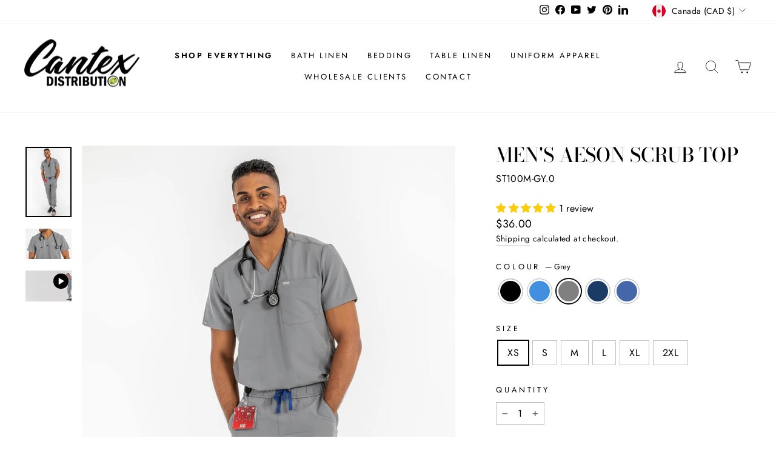

--- FILE ---
content_type: text/html; charset=utf-8
request_url: https://cantexdistribution.com/collections/scrubs/products/vena%E2%84%A2-mens-jogger-style-scrub-shirts?variant=41682931679402
body_size: 60355
content:
<!doctype html>
<html class="no-js" lang="en" dir="ltr">
<head>
  <meta charset="utf-8">
  <meta http-equiv="X-UA-Compatible" content="IE=edge,chrome=1">
  <meta name="viewport" content="width=device-width,initial-scale=1">
  <meta name="theme-color" content="#000000"><link rel="preconnect" href="https://cdn.shopify.com" crossorigin>
  <link rel="preconnect" href="https://fonts.shopifycdn.com" crossorigin>
  <link rel="dns-prefetch" href="https://productreviews.shopifycdn.com">
  <link rel="dns-prefetch" href="https://ajax.googleapis.com">
  <link rel="dns-prefetch" href="https://maps.googleapis.com">
  <link rel="dns-prefetch" href="https://maps.gstatic.com"><link rel="shortcut icon" href="//cantexdistribution.com/cdn/shop/files/Cantex_object_with_transparent_background_32x32.png?v=1616018057" type="image/png" /><script src="//cdn.shopify.com/s/files/1/0617/7298/8603/files/option_selection_5712952b-0591-4f8e-a2bd-a2e7a70d9f52.js?v=1659206952" type="text/javascript"></script><script src="//cdn.shopify.com/s/files/1/0617/7298/8603/files/preconnect.js?v=1659207000" type="text/javascript"></script><style data-shopify>@font-face {
  font-family: "Bodoni Moda";
  font-weight: 500;
  font-style: normal;
  font-display: swap;
  src: url("//cantexdistribution.com/cdn/fonts/bodoni_moda/bodonimoda_n5.36d0da1db617c453fb46e8089790ab6dc72c2356.woff2") format("woff2"),
       url("//cantexdistribution.com/cdn/fonts/bodoni_moda/bodonimoda_n5.40f612bab009769f87511096f185d9228ad3baa3.woff") format("woff");
}

  @font-face {
  font-family: Jost;
  font-weight: 400;
  font-style: normal;
  font-display: swap;
  src: url("//cantexdistribution.com/cdn/fonts/jost/jost_n4.d47a1b6347ce4a4c9f437608011273009d91f2b7.woff2") format("woff2"),
       url("//cantexdistribution.com/cdn/fonts/jost/jost_n4.791c46290e672b3f85c3d1c651ef2efa3819eadd.woff") format("woff");
}


  @font-face {
  font-family: Jost;
  font-weight: 600;
  font-style: normal;
  font-display: swap;
  src: url("//cantexdistribution.com/cdn/fonts/jost/jost_n6.ec1178db7a7515114a2d84e3dd680832b7af8b99.woff2") format("woff2"),
       url("//cantexdistribution.com/cdn/fonts/jost/jost_n6.b1178bb6bdd3979fef38e103a3816f6980aeaff9.woff") format("woff");
}

  @font-face {
  font-family: Jost;
  font-weight: 400;
  font-style: italic;
  font-display: swap;
  src: url("//cantexdistribution.com/cdn/fonts/jost/jost_i4.b690098389649750ada222b9763d55796c5283a5.woff2") format("woff2"),
       url("//cantexdistribution.com/cdn/fonts/jost/jost_i4.fd766415a47e50b9e391ae7ec04e2ae25e7e28b0.woff") format("woff");
}

  @font-face {
  font-family: Jost;
  font-weight: 600;
  font-style: italic;
  font-display: swap;
  src: url("//cantexdistribution.com/cdn/fonts/jost/jost_i6.9af7e5f39e3a108c08f24047a4276332d9d7b85e.woff2") format("woff2"),
       url("//cantexdistribution.com/cdn/fonts/jost/jost_i6.2bf310262638f998ed206777ce0b9a3b98b6fe92.woff") format("woff");
}

</style><link href="//cantexdistribution.com/cdn/shop/t/25/assets/theme.css?v=123646366278587336661704819841" rel="stylesheet" type="text/css" media="all" />
<style data-shopify>:root {
    --typeHeaderPrimary: "Bodoni Moda";
    --typeHeaderFallback: serif;
    --typeHeaderSize: 38px;
    --typeHeaderWeight: 500;
    --typeHeaderLineHeight: 1;
    --typeHeaderSpacing: 0.0em;

    --typeBasePrimary:Jost;
    --typeBaseFallback:sans-serif;
    --typeBaseSize: 16px;
    --typeBaseWeight: 400;
    --typeBaseSpacing: 0.025em;
    --typeBaseLineHeight: 1.6;

    --typeCollectionTitle: 18px;

    --iconWeight: 2px;
    --iconLinecaps: miter;

    
      --buttonRadius: 0px;
    

    --colorGridOverlayOpacity: 0.1;
  }

  .placeholder-content {
    background-image: linear-gradient(100deg, #ffffff 40%, #f7f7f7 63%, #ffffff 79%);
  }</style><script>
    document.documentElement.className = document.documentElement.className.replace('no-js', 'js');

    window.theme = window.theme || {};
    theme.routes = {
      home: "/",
      cart: "/cart.js",
      cartPage: "/cart",
      cartAdd: "/cart/add.js",
      cartChange: "/cart/change.js",
      search: "/search"
    };
    theme.strings = {
      soldOut: "Sold Out",
      unavailable: "Unavailable",
      inStockLabel: "In stock, ready to ship",
      oneStockLabel: "Low stock - [count] item left",
      otherStockLabel: "Low stock - [count] items left",
      willNotShipUntil: "Ready to ship [date]",
      willBeInStockAfter: "Back in stock [date]",
      waitingForStock: "Inventory on the way",
      savePrice: "Save [saved_amount]",
      cartEmpty: "Your cart is currently empty.",
      cartTermsConfirmation: "You must agree with the terms and conditions of sales to check out",
      searchCollections: "Collections:",
      searchPages: "Pages:",
      searchArticles: "Articles:",
      productFrom: "from ",
    };
    theme.settings = {
      cartType: "drawer",
      isCustomerTemplate: false,
      moneyFormat: "${{amount}}",
      saveType: "dollar",
      productImageSize: "natural",
      productImageCover: false,
      predictiveSearch: true,
      predictiveSearchType: "product",
      predictiveSearchVendor: false,
      predictiveSearchPrice: false,
      quickView: true,
      themeName: 'Impulse',
      themeVersion: "7.1.0"
    };
  </script>

  <script>window.performance && window.performance.mark && window.performance.mark('shopify.content_for_header.start');</script><meta name="facebook-domain-verification" content="5id4o4rohsvpyco57gk5juaskk8i9w">
<meta name="google-site-verification" content="r8l3PBujlFwhHqrQtocyJrHooYH7fzAD-bPX7JoX10E">
<meta name="google-site-verification" content="lRtEoy8YKHagvjtrvWxDEsOew8uiFo3c2LOUXCw2cNI">
<meta id="shopify-digital-wallet" name="shopify-digital-wallet" content="/55445192874/digital_wallets/dialog">
<meta name="shopify-checkout-api-token" content="6f49b39427164cb1f99c259da1406d88">
<meta id="in-context-paypal-metadata" data-shop-id="55445192874" data-venmo-supported="false" data-environment="production" data-locale="en_US" data-paypal-v4="true" data-currency="CAD">
<link rel="alternate" type="application/json+oembed" href="https://cantexdistribution.com/products/vena%e2%84%a2-mens-jogger-style-scrub-shirts.oembed">
<script async="async" src="/checkouts/internal/preloads.js?locale=en-CA"></script>
<link rel="preconnect" href="https://shop.app" crossorigin="anonymous">
<script async="async" src="https://shop.app/checkouts/internal/preloads.js?locale=en-CA&shop_id=55445192874" crossorigin="anonymous"></script>
<script id="apple-pay-shop-capabilities" type="application/json">{"shopId":55445192874,"countryCode":"CA","currencyCode":"CAD","merchantCapabilities":["supports3DS"],"merchantId":"gid:\/\/shopify\/Shop\/55445192874","merchantName":"Cantex Distribution","requiredBillingContactFields":["postalAddress","email","phone"],"requiredShippingContactFields":["postalAddress","email","phone"],"shippingType":"shipping","supportedNetworks":["visa","masterCard","amex","discover","interac","jcb"],"total":{"type":"pending","label":"Cantex Distribution","amount":"1.00"},"shopifyPaymentsEnabled":true,"supportsSubscriptions":true}</script>
<script id="shopify-features" type="application/json">{"accessToken":"6f49b39427164cb1f99c259da1406d88","betas":["rich-media-storefront-analytics"],"domain":"cantexdistribution.com","predictiveSearch":true,"shopId":55445192874,"locale":"en"}</script>
<script>var Shopify = Shopify || {};
Shopify.shop = "cantexdistribution.myshopify.com";
Shopify.locale = "en";
Shopify.currency = {"active":"CAD","rate":"1.0"};
Shopify.country = "CA";
Shopify.theme = {"name":"Cantex Distribution - 11\/06\/2023","id":133376671914,"schema_name":"Impulse","schema_version":"7.1.0","theme_store_id":null,"role":"main"};
Shopify.theme.handle = "null";
Shopify.theme.style = {"id":null,"handle":null};
Shopify.cdnHost = "cantexdistribution.com/cdn";
Shopify.routes = Shopify.routes || {};
Shopify.routes.root = "/";</script>
<script type="module">!function(o){(o.Shopify=o.Shopify||{}).modules=!0}(window);</script>
<script>!function(o){function n(){var o=[];function n(){o.push(Array.prototype.slice.apply(arguments))}return n.q=o,n}var t=o.Shopify=o.Shopify||{};t.loadFeatures=n(),t.autoloadFeatures=n()}(window);</script>
<script>
  window.ShopifyPay = window.ShopifyPay || {};
  window.ShopifyPay.apiHost = "shop.app\/pay";
  window.ShopifyPay.redirectState = null;
</script>
<script id="shop-js-analytics" type="application/json">{"pageType":"product"}</script>
<script defer="defer" async type="module" src="//cantexdistribution.com/cdn/shopifycloud/shop-js/modules/v2/client.init-shop-cart-sync_BdyHc3Nr.en.esm.js"></script>
<script defer="defer" async type="module" src="//cantexdistribution.com/cdn/shopifycloud/shop-js/modules/v2/chunk.common_Daul8nwZ.esm.js"></script>
<script type="module">
  await import("//cantexdistribution.com/cdn/shopifycloud/shop-js/modules/v2/client.init-shop-cart-sync_BdyHc3Nr.en.esm.js");
await import("//cantexdistribution.com/cdn/shopifycloud/shop-js/modules/v2/chunk.common_Daul8nwZ.esm.js");

  window.Shopify.SignInWithShop?.initShopCartSync?.({"fedCMEnabled":true,"windoidEnabled":true});

</script>
<script>
  window.Shopify = window.Shopify || {};
  if (!window.Shopify.featureAssets) window.Shopify.featureAssets = {};
  window.Shopify.featureAssets['shop-js'] = {"shop-cart-sync":["modules/v2/client.shop-cart-sync_QYOiDySF.en.esm.js","modules/v2/chunk.common_Daul8nwZ.esm.js"],"init-fed-cm":["modules/v2/client.init-fed-cm_DchLp9rc.en.esm.js","modules/v2/chunk.common_Daul8nwZ.esm.js"],"shop-button":["modules/v2/client.shop-button_OV7bAJc5.en.esm.js","modules/v2/chunk.common_Daul8nwZ.esm.js"],"init-windoid":["modules/v2/client.init-windoid_DwxFKQ8e.en.esm.js","modules/v2/chunk.common_Daul8nwZ.esm.js"],"shop-cash-offers":["modules/v2/client.shop-cash-offers_DWtL6Bq3.en.esm.js","modules/v2/chunk.common_Daul8nwZ.esm.js","modules/v2/chunk.modal_CQq8HTM6.esm.js"],"shop-toast-manager":["modules/v2/client.shop-toast-manager_CX9r1SjA.en.esm.js","modules/v2/chunk.common_Daul8nwZ.esm.js"],"init-shop-email-lookup-coordinator":["modules/v2/client.init-shop-email-lookup-coordinator_UhKnw74l.en.esm.js","modules/v2/chunk.common_Daul8nwZ.esm.js"],"pay-button":["modules/v2/client.pay-button_DzxNnLDY.en.esm.js","modules/v2/chunk.common_Daul8nwZ.esm.js"],"avatar":["modules/v2/client.avatar_BTnouDA3.en.esm.js"],"init-shop-cart-sync":["modules/v2/client.init-shop-cart-sync_BdyHc3Nr.en.esm.js","modules/v2/chunk.common_Daul8nwZ.esm.js"],"shop-login-button":["modules/v2/client.shop-login-button_D8B466_1.en.esm.js","modules/v2/chunk.common_Daul8nwZ.esm.js","modules/v2/chunk.modal_CQq8HTM6.esm.js"],"init-customer-accounts-sign-up":["modules/v2/client.init-customer-accounts-sign-up_C8fpPm4i.en.esm.js","modules/v2/client.shop-login-button_D8B466_1.en.esm.js","modules/v2/chunk.common_Daul8nwZ.esm.js","modules/v2/chunk.modal_CQq8HTM6.esm.js"],"init-shop-for-new-customer-accounts":["modules/v2/client.init-shop-for-new-customer-accounts_CVTO0Ztu.en.esm.js","modules/v2/client.shop-login-button_D8B466_1.en.esm.js","modules/v2/chunk.common_Daul8nwZ.esm.js","modules/v2/chunk.modal_CQq8HTM6.esm.js"],"init-customer-accounts":["modules/v2/client.init-customer-accounts_dRgKMfrE.en.esm.js","modules/v2/client.shop-login-button_D8B466_1.en.esm.js","modules/v2/chunk.common_Daul8nwZ.esm.js","modules/v2/chunk.modal_CQq8HTM6.esm.js"],"shop-follow-button":["modules/v2/client.shop-follow-button_CkZpjEct.en.esm.js","modules/v2/chunk.common_Daul8nwZ.esm.js","modules/v2/chunk.modal_CQq8HTM6.esm.js"],"lead-capture":["modules/v2/client.lead-capture_BntHBhfp.en.esm.js","modules/v2/chunk.common_Daul8nwZ.esm.js","modules/v2/chunk.modal_CQq8HTM6.esm.js"],"checkout-modal":["modules/v2/client.checkout-modal_CfxcYbTm.en.esm.js","modules/v2/chunk.common_Daul8nwZ.esm.js","modules/v2/chunk.modal_CQq8HTM6.esm.js"],"shop-login":["modules/v2/client.shop-login_Da4GZ2H6.en.esm.js","modules/v2/chunk.common_Daul8nwZ.esm.js","modules/v2/chunk.modal_CQq8HTM6.esm.js"],"payment-terms":["modules/v2/client.payment-terms_MV4M3zvL.en.esm.js","modules/v2/chunk.common_Daul8nwZ.esm.js","modules/v2/chunk.modal_CQq8HTM6.esm.js"]};
</script>
<script>(function() {
  var isLoaded = false;
  function asyncLoad() {
    if (isLoaded) return;
    isLoaded = true;
    var urls = ["https:\/\/cdn.assortion.com\/app.js?shop=cantexdistribution.myshopify.com","https:\/\/cdn.shopify.com\/s\/files\/1\/0554\/4519\/2874\/t\/25\/assets\/yoast-active-script.js?v=1741630774\u0026shop=cantexdistribution.myshopify.com","https:\/\/inkybay.com\/shopify\/js\/inkybay.js?shop=cantexdistribution.myshopify.com"];
    for (var i = 0; i < urls.length; i++) {
      var s = document.createElement('script');
      s.type = 'text/javascript';
      s.async = true;
      s.src = urls[i];
      var x = document.getElementsByTagName('script')[0];
      x.parentNode.insertBefore(s, x);
    }
  };
  if(window.attachEvent) {
    window.attachEvent('onload', asyncLoad);
  } else {
    window.addEventListener('load', asyncLoad, false);
  }
})();</script>
<script id="__st">var __st={"a":55445192874,"offset":-18000,"reqid":"ae4dcba1-4f3a-44d0-beeb-ae3b13c35fab-1769010752","pageurl":"cantexdistribution.com\/collections\/scrubs\/products\/vena%E2%84%A2-mens-jogger-style-scrub-shirts?variant=41682931679402","u":"be4a366e403c","p":"product","rtyp":"product","rid":7038504108202};</script>
<script>window.ShopifyPaypalV4VisibilityTracking = true;</script>
<script id="captcha-bootstrap">!function(){'use strict';const t='contact',e='account',n='new_comment',o=[[t,t],['blogs',n],['comments',n],[t,'customer']],c=[[e,'customer_login'],[e,'guest_login'],[e,'recover_customer_password'],[e,'create_customer']],r=t=>t.map((([t,e])=>`form[action*='/${t}']:not([data-nocaptcha='true']) input[name='form_type'][value='${e}']`)).join(','),a=t=>()=>t?[...document.querySelectorAll(t)].map((t=>t.form)):[];function s(){const t=[...o],e=r(t);return a(e)}const i='password',u='form_key',d=['recaptcha-v3-token','g-recaptcha-response','h-captcha-response',i],f=()=>{try{return window.sessionStorage}catch{return}},m='__shopify_v',_=t=>t.elements[u];function p(t,e,n=!1){try{const o=window.sessionStorage,c=JSON.parse(o.getItem(e)),{data:r}=function(t){const{data:e,action:n}=t;return t[m]||n?{data:e,action:n}:{data:t,action:n}}(c);for(const[e,n]of Object.entries(r))t.elements[e]&&(t.elements[e].value=n);n&&o.removeItem(e)}catch(o){console.error('form repopulation failed',{error:o})}}const l='form_type',E='cptcha';function T(t){t.dataset[E]=!0}const w=window,h=w.document,L='Shopify',v='ce_forms',y='captcha';let A=!1;((t,e)=>{const n=(g='f06e6c50-85a8-45c8-87d0-21a2b65856fe',I='https://cdn.shopify.com/shopifycloud/storefront-forms-hcaptcha/ce_storefront_forms_captcha_hcaptcha.v1.5.2.iife.js',D={infoText:'Protected by hCaptcha',privacyText:'Privacy',termsText:'Terms'},(t,e,n)=>{const o=w[L][v],c=o.bindForm;if(c)return c(t,g,e,D).then(n);var r;o.q.push([[t,g,e,D],n]),r=I,A||(h.body.append(Object.assign(h.createElement('script'),{id:'captcha-provider',async:!0,src:r})),A=!0)});var g,I,D;w[L]=w[L]||{},w[L][v]=w[L][v]||{},w[L][v].q=[],w[L][y]=w[L][y]||{},w[L][y].protect=function(t,e){n(t,void 0,e),T(t)},Object.freeze(w[L][y]),function(t,e,n,w,h,L){const[v,y,A,g]=function(t,e,n){const i=e?o:[],u=t?c:[],d=[...i,...u],f=r(d),m=r(i),_=r(d.filter((([t,e])=>n.includes(e))));return[a(f),a(m),a(_),s()]}(w,h,L),I=t=>{const e=t.target;return e instanceof HTMLFormElement?e:e&&e.form},D=t=>v().includes(t);t.addEventListener('submit',(t=>{const e=I(t);if(!e)return;const n=D(e)&&!e.dataset.hcaptchaBound&&!e.dataset.recaptchaBound,o=_(e),c=g().includes(e)&&(!o||!o.value);(n||c)&&t.preventDefault(),c&&!n&&(function(t){try{if(!f())return;!function(t){const e=f();if(!e)return;const n=_(t);if(!n)return;const o=n.value;o&&e.removeItem(o)}(t);const e=Array.from(Array(32),(()=>Math.random().toString(36)[2])).join('');!function(t,e){_(t)||t.append(Object.assign(document.createElement('input'),{type:'hidden',name:u})),t.elements[u].value=e}(t,e),function(t,e){const n=f();if(!n)return;const o=[...t.querySelectorAll(`input[type='${i}']`)].map((({name:t})=>t)),c=[...d,...o],r={};for(const[a,s]of new FormData(t).entries())c.includes(a)||(r[a]=s);n.setItem(e,JSON.stringify({[m]:1,action:t.action,data:r}))}(t,e)}catch(e){console.error('failed to persist form',e)}}(e),e.submit())}));const S=(t,e)=>{t&&!t.dataset[E]&&(n(t,e.some((e=>e===t))),T(t))};for(const o of['focusin','change'])t.addEventListener(o,(t=>{const e=I(t);D(e)&&S(e,y())}));const B=e.get('form_key'),M=e.get(l),P=B&&M;t.addEventListener('DOMContentLoaded',(()=>{const t=y();if(P)for(const e of t)e.elements[l].value===M&&p(e,B);[...new Set([...A(),...v().filter((t=>'true'===t.dataset.shopifyCaptcha))])].forEach((e=>S(e,t)))}))}(h,new URLSearchParams(w.location.search),n,t,e,['guest_login'])})(!0,!0)}();</script>
<script integrity="sha256-4kQ18oKyAcykRKYeNunJcIwy7WH5gtpwJnB7kiuLZ1E=" data-source-attribution="shopify.loadfeatures" defer="defer" src="//cantexdistribution.com/cdn/shopifycloud/storefront/assets/storefront/load_feature-a0a9edcb.js" crossorigin="anonymous"></script>
<script crossorigin="anonymous" defer="defer" src="//cantexdistribution.com/cdn/shopifycloud/storefront/assets/shopify_pay/storefront-65b4c6d7.js?v=20250812"></script>
<script data-source-attribution="shopify.dynamic_checkout.dynamic.init">var Shopify=Shopify||{};Shopify.PaymentButton=Shopify.PaymentButton||{isStorefrontPortableWallets:!0,init:function(){window.Shopify.PaymentButton.init=function(){};var t=document.createElement("script");t.src="https://cantexdistribution.com/cdn/shopifycloud/portable-wallets/latest/portable-wallets.en.js",t.type="module",document.head.appendChild(t)}};
</script>
<script data-source-attribution="shopify.dynamic_checkout.buyer_consent">
  function portableWalletsHideBuyerConsent(e){var t=document.getElementById("shopify-buyer-consent"),n=document.getElementById("shopify-subscription-policy-button");t&&n&&(t.classList.add("hidden"),t.setAttribute("aria-hidden","true"),n.removeEventListener("click",e))}function portableWalletsShowBuyerConsent(e){var t=document.getElementById("shopify-buyer-consent"),n=document.getElementById("shopify-subscription-policy-button");t&&n&&(t.classList.remove("hidden"),t.removeAttribute("aria-hidden"),n.addEventListener("click",e))}window.Shopify?.PaymentButton&&(window.Shopify.PaymentButton.hideBuyerConsent=portableWalletsHideBuyerConsent,window.Shopify.PaymentButton.showBuyerConsent=portableWalletsShowBuyerConsent);
</script>
<script data-source-attribution="shopify.dynamic_checkout.cart.bootstrap">document.addEventListener("DOMContentLoaded",(function(){function t(){return document.querySelector("shopify-accelerated-checkout-cart, shopify-accelerated-checkout")}if(t())Shopify.PaymentButton.init();else{new MutationObserver((function(e,n){t()&&(Shopify.PaymentButton.init(),n.disconnect())})).observe(document.body,{childList:!0,subtree:!0})}}));
</script>
<link id="shopify-accelerated-checkout-styles" rel="stylesheet" media="screen" href="https://cantexdistribution.com/cdn/shopifycloud/portable-wallets/latest/accelerated-checkout-backwards-compat.css" crossorigin="anonymous">
<style id="shopify-accelerated-checkout-cart">
        #shopify-buyer-consent {
  margin-top: 1em;
  display: inline-block;
  width: 100%;
}

#shopify-buyer-consent.hidden {
  display: none;
}

#shopify-subscription-policy-button {
  background: none;
  border: none;
  padding: 0;
  text-decoration: underline;
  font-size: inherit;
  cursor: pointer;
}

#shopify-subscription-policy-button::before {
  box-shadow: none;
}

      </style>

<script>window.performance && window.performance.mark && window.performance.mark('shopify.content_for_header.end');</script>

  <script src="//cantexdistribution.com/cdn/shop/t/25/assets/vendor-scripts-v11.js" defer="defer"></script><link rel="stylesheet" href="//cantexdistribution.com/cdn/shop/t/25/assets/country-flags.css"><script src="//cantexdistribution.com/cdn/shop/t/25/assets/theme.js?v=13862351161817530741695843317" defer="defer"></script>
<!-- BEGIN app block: shopify://apps/judge-me-reviews/blocks/judgeme_core/61ccd3b1-a9f2-4160-9fe9-4fec8413e5d8 --><!-- Start of Judge.me Core -->






<link rel="dns-prefetch" href="https://cdnwidget.judge.me">
<link rel="dns-prefetch" href="https://cdn.judge.me">
<link rel="dns-prefetch" href="https://cdn1.judge.me">
<link rel="dns-prefetch" href="https://api.judge.me">

<script data-cfasync='false' class='jdgm-settings-script'>window.jdgmSettings={"pagination":5,"disable_web_reviews":false,"badge_no_review_text":"No reviews","badge_n_reviews_text":"{{ n }} review/reviews","badge_star_color":"#fbcd0a","hide_badge_preview_if_no_reviews":true,"badge_hide_text":false,"enforce_center_preview_badge":false,"widget_title":"Customer Reviews","widget_open_form_text":"Write a review","widget_close_form_text":"Cancel review","widget_refresh_page_text":"Refresh page","widget_summary_text":"Based on {{ number_of_reviews }} review/reviews","widget_no_review_text":"Be the first to write a review","widget_name_field_text":"Display name","widget_verified_name_field_text":"Verified Name (public)","widget_name_placeholder_text":"Display name","widget_required_field_error_text":"This field is required.","widget_email_field_text":"Email address","widget_verified_email_field_text":"Verified Email (private, can not be edited)","widget_email_placeholder_text":"Your email address","widget_email_field_error_text":"Please enter a valid email address.","widget_rating_field_text":"Rating","widget_review_title_field_text":"Review Title","widget_review_title_placeholder_text":"Give your review a title","widget_review_body_field_text":"Review content","widget_review_body_placeholder_text":"Start writing here...","widget_pictures_field_text":"Picture/Video (optional)","widget_submit_review_text":"Submit Review","widget_submit_verified_review_text":"Submit Verified Review","widget_submit_success_msg_with_auto_publish":"Thank you! Please refresh the page in a few moments to see your review. You can remove or edit your review by logging into \u003ca href='https://judge.me/login' target='_blank' rel='nofollow noopener'\u003eJudge.me\u003c/a\u003e","widget_submit_success_msg_no_auto_publish":"Thank you! Your review will be published as soon as it is approved by the shop admin. You can remove or edit your review by logging into \u003ca href='https://judge.me/login' target='_blank' rel='nofollow noopener'\u003eJudge.me\u003c/a\u003e","widget_show_default_reviews_out_of_total_text":"Showing {{ n_reviews_shown }} out of {{ n_reviews }} reviews.","widget_show_all_link_text":"Show all","widget_show_less_link_text":"Show less","widget_author_said_text":"{{ reviewer_name }} said:","widget_days_text":"{{ n }} days ago","widget_weeks_text":"{{ n }} week/weeks ago","widget_months_text":"{{ n }} month/months ago","widget_years_text":"{{ n }} year/years ago","widget_yesterday_text":"Yesterday","widget_today_text":"Today","widget_replied_text":"\u003e\u003e {{ shop_name }} replied:","widget_read_more_text":"Read more","widget_reviewer_name_as_initial":"","widget_rating_filter_color":"#fbcd0a","widget_rating_filter_see_all_text":"See all reviews","widget_sorting_most_recent_text":"Most Recent","widget_sorting_highest_rating_text":"Highest Rating","widget_sorting_lowest_rating_text":"Lowest Rating","widget_sorting_with_pictures_text":"Only Pictures","widget_sorting_most_helpful_text":"Most Helpful","widget_open_question_form_text":"Ask a question","widget_reviews_subtab_text":"Reviews","widget_questions_subtab_text":"Questions","widget_question_label_text":"Question","widget_answer_label_text":"Answer","widget_question_placeholder_text":"Write your question here","widget_submit_question_text":"Submit Question","widget_question_submit_success_text":"Thank you for your question! We will notify you once it gets answered.","widget_star_color":"#fbcd0a","verified_badge_text":"Verified","verified_badge_bg_color":"","verified_badge_text_color":"","verified_badge_placement":"left-of-reviewer-name","widget_review_max_height":"","widget_hide_border":false,"widget_social_share":false,"widget_thumb":false,"widget_review_location_show":false,"widget_location_format":"","all_reviews_include_out_of_store_products":true,"all_reviews_out_of_store_text":"(out of store)","all_reviews_pagination":100,"all_reviews_product_name_prefix_text":"about","enable_review_pictures":false,"enable_question_anwser":false,"widget_theme":"default","review_date_format":"mm/dd/yyyy","default_sort_method":"most-recent","widget_product_reviews_subtab_text":"Product Reviews","widget_shop_reviews_subtab_text":"Shop Reviews","widget_other_products_reviews_text":"Reviews for other products","widget_store_reviews_subtab_text":"Store reviews","widget_no_store_reviews_text":"This store hasn't received any reviews yet","widget_web_restriction_product_reviews_text":"This product hasn't received any reviews yet","widget_no_items_text":"No items found","widget_show_more_text":"Show more","widget_write_a_store_review_text":"Write a Store Review","widget_other_languages_heading":"Reviews in Other Languages","widget_translate_review_text":"Translate review to {{ language }}","widget_translating_review_text":"Translating...","widget_show_original_translation_text":"Show original ({{ language }})","widget_translate_review_failed_text":"Review couldn't be translated.","widget_translate_review_retry_text":"Retry","widget_translate_review_try_again_later_text":"Try again later","show_product_url_for_grouped_product":false,"widget_sorting_pictures_first_text":"Pictures First","show_pictures_on_all_rev_page_mobile":false,"show_pictures_on_all_rev_page_desktop":false,"floating_tab_hide_mobile_install_preference":false,"floating_tab_button_name":"★ Reviews","floating_tab_title":"Let customers speak for us","floating_tab_button_color":"","floating_tab_button_background_color":"","floating_tab_url":"","floating_tab_url_enabled":false,"floating_tab_tab_style":"text","all_reviews_text_badge_text":"Customers rate us {{ shop.metafields.judgeme.all_reviews_rating | round: 1 }}/5 based on {{ shop.metafields.judgeme.all_reviews_count }} reviews.","all_reviews_text_badge_text_branded_style":"{{ shop.metafields.judgeme.all_reviews_rating | round: 1 }} out of 5 stars based on {{ shop.metafields.judgeme.all_reviews_count }} reviews","is_all_reviews_text_badge_a_link":false,"show_stars_for_all_reviews_text_badge":false,"all_reviews_text_badge_url":"","all_reviews_text_style":"text","all_reviews_text_color_style":"judgeme_brand_color","all_reviews_text_color":"#108474","all_reviews_text_show_jm_brand":true,"featured_carousel_show_header":true,"featured_carousel_title":"Let customers speak for us","testimonials_carousel_title":"Customers are saying","videos_carousel_title":"Real customer stories","cards_carousel_title":"Customers are saying","featured_carousel_count_text":"from {{ n }} reviews","featured_carousel_add_link_to_all_reviews_page":false,"featured_carousel_url":"","featured_carousel_show_images":true,"featured_carousel_autoslide_interval":5,"featured_carousel_arrows_on_the_sides":true,"featured_carousel_height":250,"featured_carousel_width":80,"featured_carousel_image_size":0,"featured_carousel_image_height":250,"featured_carousel_arrow_color":"#eeeeee","verified_count_badge_style":"vintage","verified_count_badge_orientation":"horizontal","verified_count_badge_color_style":"judgeme_brand_color","verified_count_badge_color":"#108474","is_verified_count_badge_a_link":false,"verified_count_badge_url":"","verified_count_badge_show_jm_brand":true,"widget_rating_preset_default":5,"widget_first_sub_tab":"product-reviews","widget_show_histogram":true,"widget_histogram_use_custom_color":false,"widget_pagination_use_custom_color":false,"widget_star_use_custom_color":true,"widget_verified_badge_use_custom_color":false,"widget_write_review_use_custom_color":false,"picture_reminder_submit_button":"Upload Pictures","enable_review_videos":false,"mute_video_by_default":false,"widget_sorting_videos_first_text":"Videos First","widget_review_pending_text":"Pending","featured_carousel_items_for_large_screen":3,"social_share_options_order":"Facebook,Twitter","remove_microdata_snippet":true,"disable_json_ld":false,"enable_json_ld_products":false,"preview_badge_show_question_text":false,"preview_badge_no_question_text":"No questions","preview_badge_n_question_text":"{{ number_of_questions }} question/questions","qa_badge_show_icon":false,"qa_badge_position":"same-row","remove_judgeme_branding":false,"widget_add_search_bar":false,"widget_search_bar_placeholder":"Search","widget_sorting_verified_only_text":"Verified only","featured_carousel_theme":"compact","featured_carousel_show_rating":true,"featured_carousel_show_title":true,"featured_carousel_show_body":true,"featured_carousel_show_date":false,"featured_carousel_show_reviewer":true,"featured_carousel_show_product":false,"featured_carousel_header_background_color":"#108474","featured_carousel_header_text_color":"#ffffff","featured_carousel_name_product_separator":"reviewed","featured_carousel_full_star_background":"#108474","featured_carousel_empty_star_background":"#dadada","featured_carousel_vertical_theme_background":"#f9fafb","featured_carousel_verified_badge_enable":false,"featured_carousel_verified_badge_color":"#108474","featured_carousel_border_style":"round","featured_carousel_review_line_length_limit":3,"featured_carousel_more_reviews_button_text":"Read more reviews","featured_carousel_view_product_button_text":"View product","all_reviews_page_load_reviews_on":"scroll","all_reviews_page_load_more_text":"Load More Reviews","disable_fb_tab_reviews":false,"enable_ajax_cdn_cache":false,"widget_public_name_text":"displayed publicly like","default_reviewer_name":"John Smith","default_reviewer_name_has_non_latin":true,"widget_reviewer_anonymous":"Anonymous","medals_widget_title":"Judge.me Review Medals","medals_widget_background_color":"#f9fafb","medals_widget_position":"footer_all_pages","medals_widget_border_color":"#f9fafb","medals_widget_verified_text_position":"left","medals_widget_use_monochromatic_version":false,"medals_widget_elements_color":"#108474","show_reviewer_avatar":true,"widget_invalid_yt_video_url_error_text":"Not a YouTube video URL","widget_max_length_field_error_text":"Please enter no more than {0} characters.","widget_show_country_flag":false,"widget_show_collected_via_shop_app":true,"widget_verified_by_shop_badge_style":"light","widget_verified_by_shop_text":"Verified by Shop","widget_show_photo_gallery":false,"widget_load_with_code_splitting":true,"widget_ugc_install_preference":false,"widget_ugc_title":"Made by us, Shared by you","widget_ugc_subtitle":"Tag us to see your picture featured in our page","widget_ugc_arrows_color":"#ffffff","widget_ugc_primary_button_text":"Buy Now","widget_ugc_primary_button_background_color":"#108474","widget_ugc_primary_button_text_color":"#ffffff","widget_ugc_primary_button_border_width":"0","widget_ugc_primary_button_border_style":"none","widget_ugc_primary_button_border_color":"#108474","widget_ugc_primary_button_border_radius":"25","widget_ugc_secondary_button_text":"Load More","widget_ugc_secondary_button_background_color":"#ffffff","widget_ugc_secondary_button_text_color":"#108474","widget_ugc_secondary_button_border_width":"2","widget_ugc_secondary_button_border_style":"solid","widget_ugc_secondary_button_border_color":"#108474","widget_ugc_secondary_button_border_radius":"25","widget_ugc_reviews_button_text":"View Reviews","widget_ugc_reviews_button_background_color":"#ffffff","widget_ugc_reviews_button_text_color":"#108474","widget_ugc_reviews_button_border_width":"2","widget_ugc_reviews_button_border_style":"solid","widget_ugc_reviews_button_border_color":"#108474","widget_ugc_reviews_button_border_radius":"25","widget_ugc_reviews_button_link_to":"judgeme-reviews-page","widget_ugc_show_post_date":true,"widget_ugc_max_width":"800","widget_rating_metafield_value_type":true,"widget_primary_color":"#108474","widget_enable_secondary_color":false,"widget_secondary_color":"#edf5f5","widget_summary_average_rating_text":"{{ average_rating }} out of 5","widget_media_grid_title":"Customer photos \u0026 videos","widget_media_grid_see_more_text":"See more","widget_round_style":false,"widget_show_product_medals":true,"widget_verified_by_judgeme_text":"Verified by Judge.me","widget_show_store_medals":true,"widget_verified_by_judgeme_text_in_store_medals":"Verified by Judge.me","widget_media_field_exceed_quantity_message":"Sorry, we can only accept {{ max_media }} for one review.","widget_media_field_exceed_limit_message":"{{ file_name }} is too large, please select a {{ media_type }} less than {{ size_limit }}MB.","widget_review_submitted_text":"Review Submitted!","widget_question_submitted_text":"Question Submitted!","widget_close_form_text_question":"Cancel","widget_write_your_answer_here_text":"Write your answer here","widget_enabled_branded_link":true,"widget_show_collected_by_judgeme":false,"widget_reviewer_name_color":"","widget_write_review_text_color":"","widget_write_review_bg_color":"","widget_collected_by_judgeme_text":"collected by Judge.me","widget_pagination_type":"standard","widget_load_more_text":"Load More","widget_load_more_color":"#108474","widget_full_review_text":"Full Review","widget_read_more_reviews_text":"Read More Reviews","widget_read_questions_text":"Read Questions","widget_questions_and_answers_text":"Questions \u0026 Answers","widget_verified_by_text":"Verified by","widget_verified_text":"Verified","widget_number_of_reviews_text":"{{ number_of_reviews }} reviews","widget_back_button_text":"Back","widget_next_button_text":"Next","widget_custom_forms_filter_button":"Filters","custom_forms_style":"vertical","widget_show_review_information":false,"how_reviews_are_collected":"How reviews are collected?","widget_show_review_keywords":false,"widget_gdpr_statement":"How we use your data: We'll only contact you about the review you left, and only if necessary. By submitting your review, you agree to Judge.me's \u003ca href='https://judge.me/terms' target='_blank' rel='nofollow noopener'\u003eterms\u003c/a\u003e, \u003ca href='https://judge.me/privacy' target='_blank' rel='nofollow noopener'\u003eprivacy\u003c/a\u003e and \u003ca href='https://judge.me/content-policy' target='_blank' rel='nofollow noopener'\u003econtent\u003c/a\u003e policies.","widget_multilingual_sorting_enabled":false,"widget_translate_review_content_enabled":false,"widget_translate_review_content_method":"manual","popup_widget_review_selection":"automatically_with_pictures","popup_widget_round_border_style":true,"popup_widget_show_title":true,"popup_widget_show_body":true,"popup_widget_show_reviewer":false,"popup_widget_show_product":true,"popup_widget_show_pictures":true,"popup_widget_use_review_picture":true,"popup_widget_show_on_home_page":true,"popup_widget_show_on_product_page":true,"popup_widget_show_on_collection_page":true,"popup_widget_show_on_cart_page":true,"popup_widget_position":"bottom_left","popup_widget_first_review_delay":5,"popup_widget_duration":5,"popup_widget_interval":5,"popup_widget_review_count":5,"popup_widget_hide_on_mobile":true,"review_snippet_widget_round_border_style":true,"review_snippet_widget_card_color":"#FFFFFF","review_snippet_widget_slider_arrows_background_color":"#FFFFFF","review_snippet_widget_slider_arrows_color":"#000000","review_snippet_widget_star_color":"#108474","show_product_variant":false,"all_reviews_product_variant_label_text":"Variant: ","widget_show_verified_branding":false,"widget_ai_summary_title":"Customers say","widget_ai_summary_disclaimer":"AI-powered review summary based on recent customer reviews","widget_show_ai_summary":false,"widget_show_ai_summary_bg":false,"widget_show_review_title_input":true,"redirect_reviewers_invited_via_email":"review_widget","request_store_review_after_product_review":false,"request_review_other_products_in_order":false,"review_form_color_scheme":"default","review_form_corner_style":"square","review_form_star_color":{},"review_form_text_color":"#333333","review_form_background_color":"#ffffff","review_form_field_background_color":"#fafafa","review_form_button_color":{},"review_form_button_text_color":"#ffffff","review_form_modal_overlay_color":"#000000","review_content_screen_title_text":"How would you rate this product?","review_content_introduction_text":"We would love it if you would share a bit about your experience.","store_review_form_title_text":"How would you rate this store?","store_review_form_introduction_text":"We would love it if you would share a bit about your experience.","show_review_guidance_text":true,"one_star_review_guidance_text":"Poor","five_star_review_guidance_text":"Great","customer_information_screen_title_text":"About you","customer_information_introduction_text":"Please tell us more about you.","custom_questions_screen_title_text":"Your experience in more detail","custom_questions_introduction_text":"Here are a few questions to help us understand more about your experience.","review_submitted_screen_title_text":"Thanks for your review!","review_submitted_screen_thank_you_text":"We are processing it and it will appear on the store soon.","review_submitted_screen_email_verification_text":"Please confirm your email by clicking the link we just sent you. This helps us keep reviews authentic.","review_submitted_request_store_review_text":"Would you like to share your experience of shopping with us?","review_submitted_review_other_products_text":"Would you like to review these products?","store_review_screen_title_text":"Would you like to share your experience of shopping with us?","store_review_introduction_text":"We value your feedback and use it to improve. Please share any thoughts or suggestions you have.","reviewer_media_screen_title_picture_text":"Share a picture","reviewer_media_introduction_picture_text":"Upload a photo to support your review.","reviewer_media_screen_title_video_text":"Share a video","reviewer_media_introduction_video_text":"Upload a video to support your review.","reviewer_media_screen_title_picture_or_video_text":"Share a picture or video","reviewer_media_introduction_picture_or_video_text":"Upload a photo or video to support your review.","reviewer_media_youtube_url_text":"Paste your Youtube URL here","advanced_settings_next_step_button_text":"Next","advanced_settings_close_review_button_text":"Close","modal_write_review_flow":false,"write_review_flow_required_text":"Required","write_review_flow_privacy_message_text":"We respect your privacy.","write_review_flow_anonymous_text":"Post review as anonymous","write_review_flow_visibility_text":"This won't be visible to other customers.","write_review_flow_multiple_selection_help_text":"Select as many as you like","write_review_flow_single_selection_help_text":"Select one option","write_review_flow_required_field_error_text":"This field is required","write_review_flow_invalid_email_error_text":"Please enter a valid email address","write_review_flow_max_length_error_text":"Max. {{ max_length }} characters.","write_review_flow_media_upload_text":"\u003cb\u003eClick to upload\u003c/b\u003e or drag and drop","write_review_flow_gdpr_statement":"We'll only contact you about your review if necessary. By submitting your review, you agree to our \u003ca href='https://judge.me/terms' target='_blank' rel='nofollow noopener'\u003eterms and conditions\u003c/a\u003e and \u003ca href='https://judge.me/privacy' target='_blank' rel='nofollow noopener'\u003eprivacy policy\u003c/a\u003e.","rating_only_reviews_enabled":false,"show_negative_reviews_help_screen":false,"new_review_flow_help_screen_rating_threshold":3,"negative_review_resolution_screen_title_text":"Tell us more","negative_review_resolution_text":"Your experience matters to us. If there were issues with your purchase, we're here to help. Feel free to reach out to us, we'd love the opportunity to make things right.","negative_review_resolution_button_text":"Contact us","negative_review_resolution_proceed_with_review_text":"Leave a review","negative_review_resolution_subject":"Issue with purchase from {{ shop_name }}.{{ order_name }}","preview_badge_collection_page_install_status":false,"widget_review_custom_css":"","preview_badge_custom_css":"","preview_badge_stars_count":"5-stars","featured_carousel_custom_css":"","floating_tab_custom_css":"","all_reviews_widget_custom_css":"","medals_widget_custom_css":"","verified_badge_custom_css":"","all_reviews_text_custom_css":"","transparency_badges_collected_via_store_invite":false,"transparency_badges_from_another_provider":false,"transparency_badges_collected_from_store_visitor":false,"transparency_badges_collected_by_verified_review_provider":false,"transparency_badges_earned_reward":false,"transparency_badges_collected_via_store_invite_text":"Review collected via store invitation","transparency_badges_from_another_provider_text":"Review collected from another provider","transparency_badges_collected_from_store_visitor_text":"Review collected from a store visitor","transparency_badges_written_in_google_text":"Review written in Google","transparency_badges_written_in_etsy_text":"Review written in Etsy","transparency_badges_written_in_shop_app_text":"Review written in Shop App","transparency_badges_earned_reward_text":"Review earned a reward for future purchase","product_review_widget_per_page":10,"widget_store_review_label_text":"Review about the store","checkout_comment_extension_title_on_product_page":"Customer Comments","checkout_comment_extension_num_latest_comment_show":5,"checkout_comment_extension_format":"name_and_timestamp","checkout_comment_customer_name":"last_initial","checkout_comment_comment_notification":true,"preview_badge_collection_page_install_preference":true,"preview_badge_home_page_install_preference":false,"preview_badge_product_page_install_preference":true,"review_widget_install_preference":"","review_carousel_install_preference":false,"floating_reviews_tab_install_preference":"none","verified_reviews_count_badge_install_preference":false,"all_reviews_text_install_preference":false,"review_widget_best_location":true,"judgeme_medals_install_preference":false,"review_widget_revamp_enabled":false,"review_widget_qna_enabled":false,"review_widget_header_theme":"minimal","review_widget_widget_title_enabled":true,"review_widget_header_text_size":"medium","review_widget_header_text_weight":"regular","review_widget_average_rating_style":"compact","review_widget_bar_chart_enabled":true,"review_widget_bar_chart_type":"numbers","review_widget_bar_chart_style":"standard","review_widget_expanded_media_gallery_enabled":false,"review_widget_reviews_section_theme":"standard","review_widget_image_style":"thumbnails","review_widget_review_image_ratio":"square","review_widget_stars_size":"medium","review_widget_verified_badge":"standard_text","review_widget_review_title_text_size":"medium","review_widget_review_text_size":"medium","review_widget_review_text_length":"medium","review_widget_number_of_columns_desktop":3,"review_widget_carousel_transition_speed":5,"review_widget_custom_questions_answers_display":"always","review_widget_button_text_color":"#FFFFFF","review_widget_text_color":"#000000","review_widget_lighter_text_color":"#7B7B7B","review_widget_corner_styling":"soft","review_widget_review_word_singular":"review","review_widget_review_word_plural":"reviews","review_widget_voting_label":"Helpful?","review_widget_shop_reply_label":"Reply from {{ shop_name }}:","review_widget_filters_title":"Filters","qna_widget_question_word_singular":"Question","qna_widget_question_word_plural":"Questions","qna_widget_answer_reply_label":"Answer from {{ answerer_name }}:","qna_content_screen_title_text":"Ask a question about this product","qna_widget_question_required_field_error_text":"Please enter your question.","qna_widget_flow_gdpr_statement":"We'll only contact you about your question if necessary. By submitting your question, you agree to our \u003ca href='https://judge.me/terms' target='_blank' rel='nofollow noopener'\u003eterms and conditions\u003c/a\u003e and \u003ca href='https://judge.me/privacy' target='_blank' rel='nofollow noopener'\u003eprivacy policy\u003c/a\u003e.","qna_widget_question_submitted_text":"Thanks for your question!","qna_widget_close_form_text_question":"Close","qna_widget_question_submit_success_text":"We’ll notify you by email when your question is answered.","all_reviews_widget_v2025_enabled":false,"all_reviews_widget_v2025_header_theme":"default","all_reviews_widget_v2025_widget_title_enabled":true,"all_reviews_widget_v2025_header_text_size":"medium","all_reviews_widget_v2025_header_text_weight":"regular","all_reviews_widget_v2025_average_rating_style":"compact","all_reviews_widget_v2025_bar_chart_enabled":true,"all_reviews_widget_v2025_bar_chart_type":"numbers","all_reviews_widget_v2025_bar_chart_style":"standard","all_reviews_widget_v2025_expanded_media_gallery_enabled":false,"all_reviews_widget_v2025_show_store_medals":true,"all_reviews_widget_v2025_show_photo_gallery":true,"all_reviews_widget_v2025_show_review_keywords":false,"all_reviews_widget_v2025_show_ai_summary":false,"all_reviews_widget_v2025_show_ai_summary_bg":false,"all_reviews_widget_v2025_add_search_bar":false,"all_reviews_widget_v2025_default_sort_method":"most-recent","all_reviews_widget_v2025_reviews_per_page":10,"all_reviews_widget_v2025_reviews_section_theme":"default","all_reviews_widget_v2025_image_style":"thumbnails","all_reviews_widget_v2025_review_image_ratio":"square","all_reviews_widget_v2025_stars_size":"medium","all_reviews_widget_v2025_verified_badge":"bold_badge","all_reviews_widget_v2025_review_title_text_size":"medium","all_reviews_widget_v2025_review_text_size":"medium","all_reviews_widget_v2025_review_text_length":"medium","all_reviews_widget_v2025_number_of_columns_desktop":3,"all_reviews_widget_v2025_carousel_transition_speed":5,"all_reviews_widget_v2025_custom_questions_answers_display":"always","all_reviews_widget_v2025_show_product_variant":false,"all_reviews_widget_v2025_show_reviewer_avatar":true,"all_reviews_widget_v2025_reviewer_name_as_initial":"","all_reviews_widget_v2025_review_location_show":false,"all_reviews_widget_v2025_location_format":"","all_reviews_widget_v2025_show_country_flag":false,"all_reviews_widget_v2025_verified_by_shop_badge_style":"light","all_reviews_widget_v2025_social_share":false,"all_reviews_widget_v2025_social_share_options_order":"Facebook,Twitter,LinkedIn,Pinterest","all_reviews_widget_v2025_pagination_type":"standard","all_reviews_widget_v2025_button_text_color":"#FFFFFF","all_reviews_widget_v2025_text_color":"#000000","all_reviews_widget_v2025_lighter_text_color":"#7B7B7B","all_reviews_widget_v2025_corner_styling":"soft","all_reviews_widget_v2025_title":"Customer reviews","all_reviews_widget_v2025_ai_summary_title":"Customers say about this store","all_reviews_widget_v2025_no_review_text":"Be the first to write a review","platform":"shopify","branding_url":"https://app.judge.me/reviews/stores/cantexdistribution.com","branding_text":"Powered by Judge.me","locale":"en","reply_name":"Cantex Distribution","widget_version":"2.1","footer":true,"autopublish":true,"review_dates":true,"enable_custom_form":false,"shop_use_review_site":true,"shop_locale":"en","enable_multi_locales_translations":false,"show_review_title_input":true,"review_verification_email_status":"always","can_be_branded":true,"reply_name_text":"Cantex Distribution"};</script> <style class='jdgm-settings-style'>.jdgm-xx{left:0}:not(.jdgm-prev-badge__stars)>.jdgm-star{color:#fbcd0a}.jdgm-histogram .jdgm-star.jdgm-star{color:#fbcd0a}.jdgm-preview-badge .jdgm-star.jdgm-star{color:#fbcd0a}.jdgm-histogram .jdgm-histogram__bar-content{background:#fbcd0a}.jdgm-histogram .jdgm-histogram__bar:after{background:#fbcd0a}.jdgm-prev-badge[data-average-rating='0.00']{display:none !important}.jdgm-author-all-initials{display:none !important}.jdgm-author-last-initial{display:none !important}.jdgm-rev-widg__title{visibility:hidden}.jdgm-rev-widg__summary-text{visibility:hidden}.jdgm-prev-badge__text{visibility:hidden}.jdgm-rev__replier:before{content:'Cantex Distribution'}.jdgm-rev__prod-link-prefix:before{content:'about'}.jdgm-rev__variant-label:before{content:'Variant: '}.jdgm-rev__out-of-store-text:before{content:'(out of store)'}@media only screen and (min-width: 768px){.jdgm-rev__pics .jdgm-rev_all-rev-page-picture-separator,.jdgm-rev__pics .jdgm-rev__product-picture{display:none}}@media only screen and (max-width: 768px){.jdgm-rev__pics .jdgm-rev_all-rev-page-picture-separator,.jdgm-rev__pics .jdgm-rev__product-picture{display:none}}.jdgm-preview-badge[data-template="index"]{display:none !important}.jdgm-verified-count-badget[data-from-snippet="true"]{display:none !important}.jdgm-carousel-wrapper[data-from-snippet="true"]{display:none !important}.jdgm-all-reviews-text[data-from-snippet="true"]{display:none !important}.jdgm-medals-section[data-from-snippet="true"]{display:none !important}.jdgm-ugc-media-wrapper[data-from-snippet="true"]{display:none !important}.jdgm-rev__transparency-badge[data-badge-type="review_collected_via_store_invitation"]{display:none !important}.jdgm-rev__transparency-badge[data-badge-type="review_collected_from_another_provider"]{display:none !important}.jdgm-rev__transparency-badge[data-badge-type="review_collected_from_store_visitor"]{display:none !important}.jdgm-rev__transparency-badge[data-badge-type="review_written_in_etsy"]{display:none !important}.jdgm-rev__transparency-badge[data-badge-type="review_written_in_google_business"]{display:none !important}.jdgm-rev__transparency-badge[data-badge-type="review_written_in_shop_app"]{display:none !important}.jdgm-rev__transparency-badge[data-badge-type="review_earned_for_future_purchase"]{display:none !important}
</style> <style class='jdgm-settings-style'></style>

  
  
  
  <style class='jdgm-miracle-styles'>
  @-webkit-keyframes jdgm-spin{0%{-webkit-transform:rotate(0deg);-ms-transform:rotate(0deg);transform:rotate(0deg)}100%{-webkit-transform:rotate(359deg);-ms-transform:rotate(359deg);transform:rotate(359deg)}}@keyframes jdgm-spin{0%{-webkit-transform:rotate(0deg);-ms-transform:rotate(0deg);transform:rotate(0deg)}100%{-webkit-transform:rotate(359deg);-ms-transform:rotate(359deg);transform:rotate(359deg)}}@font-face{font-family:'JudgemeStar';src:url("[data-uri]") format("woff");font-weight:normal;font-style:normal}.jdgm-star{font-family:'JudgemeStar';display:inline !important;text-decoration:none !important;padding:0 4px 0 0 !important;margin:0 !important;font-weight:bold;opacity:1;-webkit-font-smoothing:antialiased;-moz-osx-font-smoothing:grayscale}.jdgm-star:hover{opacity:1}.jdgm-star:last-of-type{padding:0 !important}.jdgm-star.jdgm--on:before{content:"\e000"}.jdgm-star.jdgm--off:before{content:"\e001"}.jdgm-star.jdgm--half:before{content:"\e002"}.jdgm-widget *{margin:0;line-height:1.4;-webkit-box-sizing:border-box;-moz-box-sizing:border-box;box-sizing:border-box;-webkit-overflow-scrolling:touch}.jdgm-hidden{display:none !important;visibility:hidden !important}.jdgm-temp-hidden{display:none}.jdgm-spinner{width:40px;height:40px;margin:auto;border-radius:50%;border-top:2px solid #eee;border-right:2px solid #eee;border-bottom:2px solid #eee;border-left:2px solid #ccc;-webkit-animation:jdgm-spin 0.8s infinite linear;animation:jdgm-spin 0.8s infinite linear}.jdgm-prev-badge{display:block !important}

</style>


  
  
   


<script data-cfasync='false' class='jdgm-script'>
!function(e){window.jdgm=window.jdgm||{},jdgm.CDN_HOST="https://cdnwidget.judge.me/",jdgm.CDN_HOST_ALT="https://cdn2.judge.me/cdn/widget_frontend/",jdgm.API_HOST="https://api.judge.me/",jdgm.CDN_BASE_URL="https://cdn.shopify.com/extensions/019be140-f8eb-7b0d-b8cd-b6d3fd4b6d77/judgeme-extensions-303/assets/",
jdgm.docReady=function(d){(e.attachEvent?"complete"===e.readyState:"loading"!==e.readyState)?
setTimeout(d,0):e.addEventListener("DOMContentLoaded",d)},jdgm.loadCSS=function(d,t,o,a){
!o&&jdgm.loadCSS.requestedUrls.indexOf(d)>=0||(jdgm.loadCSS.requestedUrls.push(d),
(a=e.createElement("link")).rel="stylesheet",a.class="jdgm-stylesheet",a.media="nope!",
a.href=d,a.onload=function(){this.media="all",t&&setTimeout(t)},e.body.appendChild(a))},
jdgm.loadCSS.requestedUrls=[],jdgm.loadJS=function(e,d){var t=new XMLHttpRequest;
t.onreadystatechange=function(){4===t.readyState&&(Function(t.response)(),d&&d(t.response))},
t.open("GET",e),t.onerror=function(){if(e.indexOf(jdgm.CDN_HOST)===0&&jdgm.CDN_HOST_ALT!==jdgm.CDN_HOST){var f=e.replace(jdgm.CDN_HOST,jdgm.CDN_HOST_ALT);jdgm.loadJS(f,d)}},t.send()},jdgm.docReady((function(){(window.jdgmLoadCSS||e.querySelectorAll(
".jdgm-widget, .jdgm-all-reviews-page").length>0)&&(jdgmSettings.widget_load_with_code_splitting?
parseFloat(jdgmSettings.widget_version)>=3?jdgm.loadCSS(jdgm.CDN_HOST+"widget_v3/base.css"):
jdgm.loadCSS(jdgm.CDN_HOST+"widget/base.css"):jdgm.loadCSS(jdgm.CDN_HOST+"shopify_v2.css"),
jdgm.loadJS(jdgm.CDN_HOST+"loa"+"der.js"))}))}(document);
</script>
<noscript><link rel="stylesheet" type="text/css" media="all" href="https://cdnwidget.judge.me/shopify_v2.css"></noscript>

<!-- BEGIN app snippet: theme_fix_tags --><script>
  (function() {
    var jdgmThemeFixes = null;
    if (!jdgmThemeFixes) return;
    var thisThemeFix = jdgmThemeFixes[Shopify.theme.id];
    if (!thisThemeFix) return;

    if (thisThemeFix.html) {
      document.addEventListener("DOMContentLoaded", function() {
        var htmlDiv = document.createElement('div');
        htmlDiv.classList.add('jdgm-theme-fix-html');
        htmlDiv.innerHTML = thisThemeFix.html;
        document.body.append(htmlDiv);
      });
    };

    if (thisThemeFix.css) {
      var styleTag = document.createElement('style');
      styleTag.classList.add('jdgm-theme-fix-style');
      styleTag.innerHTML = thisThemeFix.css;
      document.head.append(styleTag);
    };

    if (thisThemeFix.js) {
      var scriptTag = document.createElement('script');
      scriptTag.classList.add('jdgm-theme-fix-script');
      scriptTag.innerHTML = thisThemeFix.js;
      document.head.append(scriptTag);
    };
  })();
</script>
<!-- END app snippet -->
<!-- End of Judge.me Core -->



<!-- END app block --><!-- BEGIN app block: shopify://apps/assortion/blocks/app-embed/5588d7f9-a5bc-4f4a-9c54-39b7e081dd23 --><script src='https://cdn.assortion.com/app.js?shop=cantexdistribution.myshopify.com' defer></script>
<script>
  window.Assortion = {
    initialized: false,
    shop: {
      domain:"cantexdistribution.myshopify.com"
    },
    customer: {
      isB2B: false
      
    },
    disabled: window.disableAssortion || false,
    disable: function() {
      this.disabled = true;
      if (this.initialized && this.unmount) this.unmount();
    },
    marketId: '720175274'
  };
</script>

<!-- END app block --><!-- BEGIN app block: shopify://apps/yoast-seo/blocks/metatags/7c777011-bc88-4743-a24e-64336e1e5b46 -->
<!-- This site is optimized with Yoast SEO for Shopify -->
<title>Men&#39;s AESON Scrub Top - Grey / XS - Cantex Distribution</title>
<meta name="description" content="The VENA™ Men&#39;s AESON Scrub Shirt is the perfect tailored slim fit scrub top. This shirt is ideal for medical and dental offices, laboratories, hospitals, massage therapy clinics, physiotherapy offices, chiropractor offices, salons, veterinary clinics, housekeeping uniforms, and more! A variety of colours available." />
<link rel="canonical" href="https://cantexdistribution.com/products/vena%e2%84%a2-mens-jogger-style-scrub-shirts" />
<meta name="robots" content="index, follow, max-image-preview:large, max-snippet:-1, max-video-preview:-1" />
<meta property="og:site_name" content="Cantex Distribution" />
<meta property="og:url" content="https://cantexdistribution.com/products/vena%E2%84%A2-mens-jogger-style-scrub-shirts?variant=41682931679402" />
<meta property="og:locale" content="en_US" />
<meta property="og:type" content="product" />
<meta property="og:title" content="Men&#39;s AESON Scrub Top - Grey / XS - Cantex Distribution" />
<meta property="og:description" content="The VENA™ Men&#39;s AESON Scrub Shirt is the perfect tailored slim fit scrub top. This shirt is ideal for medical and dental offices, laboratories, hospitals, massage therapy clinics, physiotherapy offices, chiropractor offices, salons, veterinary clinics, housekeeping uniforms, and more! A variety of colours available." />
<meta property="og:image" content="https://cantexdistribution.com/cdn/shop/products/Scrubshirtgrey083A9282-min.jpg?v=1635872316" />
<meta property="og:image:height" content="2000" />
<meta property="og:image:width" content="1320" />
<meta property="og:availability" content="instock" />
<meta property="product:availability" content="instock" />
<meta property="product:condition" content="new" />
<meta property="product:price:amount" content="36.0" />
<meta property="product:price:currency" content="CAD" />
<meta property="product:retailer_item_id" content="ST100M-GY.0" />
<meta name="twitter:card" content="summary_large_image" />
<!-- Yoast SEO extracts AggregateRating from Shopify standard metafields and adds that to Schema.org output. -->
<script type="application/ld+json" id="yoast-schema-graph">
{
  "@context": "https://schema.org",
  "@graph": [
    {
      "@type": "Organization",
      "@id": "https://cantexdistribution.com/#/schema/organization/1",
      "url": "https://cantexdistribution.com",
      "name": "Wholesale of Linen and Textile",
      "logo": {
        "@id": "https://cantexdistribution.com/#/schema/ImageObject/31701799239850"
      },
      "image": [
        {
          "@id": "https://cantexdistribution.com/#/schema/ImageObject/31701799239850"
        }
      ],
      "hasMerchantReturnPolicy": {
        "@type": "MerchantReturnPolicy",
        "merchantReturnLink": "https://cantexdistribution.com/policies/refund-policy"
      },
      "sameAs": ["https:\/\/www.tiktok.com\/@cantexdistribution","https:\/\/www.instagram.com\/cantexdistribution","https:\/\/www.facebook.com\/cantexdist"]
    },
    {
      "@type": "ImageObject",
      "@id": "https://cantexdistribution.com/#/schema/ImageObject/31701799239850",
      "width": 2361,
      "height": 1133,
      "url": "https:\/\/cantexdistribution.com\/cdn\/shop\/files\/PNG_Transparent_Background_Original.png?v=1739981775",
      "contentUrl": "https:\/\/cantexdistribution.com\/cdn\/shop\/files\/PNG_Transparent_Background_Original.png?v=1739981775"
    },
    {
      "@type": "WebSite",
      "@id": "https://cantexdistribution.com/#/schema/website/1",
      "url": "https://cantexdistribution.com",
      "name": "Cantex Distribution Inc.",
      "alternateName": "Linen and Textile",
      "potentialAction": {
        "@type": "SearchAction",
        "target": "https://cantexdistribution.com/search?q={search_term_string}",
        "query-input": "required name=search_term_string"
      },
      "publisher": {
        "@id": "https://cantexdistribution.com/#/schema/organization/1"
      },
      "inLanguage": "en"
    },
    {
      "@type": "ItemPage",
      "@id": "https:\/\/cantexdistribution.com\/products\/vena%E2%84%A2-mens-jogger-style-scrub-shirts?variant=41682931679402",
      "name": "Men\u0026#39;s AESON Scrub Top - Grey \/ XS - Cantex Distribution",
      "description": "The VENA™ Men\u0026#39;s AESON Scrub Shirt is the perfect tailored slim fit scrub top. This shirt is ideal for medical and dental offices, laboratories, hospitals, massage therapy clinics, physiotherapy offices, chiropractor offices, salons, veterinary clinics, housekeeping uniforms, and more! A variety of colours available.",
      "datePublished": "2021-11-02T10:35:37-04:00",
      "breadcrumb": {
        "@id": "https:\/\/cantexdistribution.com\/products\/vena%e2%84%a2-mens-jogger-style-scrub-shirts\/#\/schema\/breadcrumb"
      },
      "primaryImageOfPage": {
        "@id": "https://cantexdistribution.com/#/schema/ImageObject/24070743064746"
      },
      "image": [{
        "@id": "https://cantexdistribution.com/#/schema/ImageObject/24070743064746"
      }],
      "isPartOf": {
        "@id": "https://cantexdistribution.com/#/schema/website/1"
      },
      "url": "https:\/\/cantexdistribution.com\/products\/vena%E2%84%A2-mens-jogger-style-scrub-shirts?variant=41682931679402"
    },
    {
      "@type": "ImageObject",
      "@id": "https://cantexdistribution.com/#/schema/ImageObject/24070743064746",
      "caption": "VENA mens jogger style scrub shirts, man standing with his hand in the pocket and with stethoscope on his neck#colour_grey",
      "inLanguage": "en",
      "width": 1320,
      "height": 2000,
      "url": "https:\/\/cantexdistribution.com\/cdn\/shop\/products\/Scrubshirtgrey083A9282-min.jpg?v=1635872316",
      "contentUrl": "https:\/\/cantexdistribution.com\/cdn\/shop\/products\/Scrubshirtgrey083A9282-min.jpg?v=1635872316"
    },
    {
      "@type": "ProductGroup",
      "@id": "https:\/\/cantexdistribution.com\/products\/vena%e2%84%a2-mens-jogger-style-scrub-shirts\/#\/schema\/Product",
      "brand": [{
        "@type": "Brand",
        "name": "CantexDistribution"
      }],
      "mainEntityOfPage": {
        "@id": "https:\/\/cantexdistribution.com\/products\/vena%E2%84%A2-mens-jogger-style-scrub-shirts?variant=41682931679402"
      },
      "name": "Men's AESON Scrub Top",
      "description": "The VENA™ Men\u0026#39;s AESON Scrub Shirt is the perfect tailored slim fit scrub top. This shirt is ideal for medical and dental offices, laboratories, hospitals, massage therapy clinics, physiotherapy offices, chiropractor offices, salons, veterinary clinics, housekeeping uniforms, and more! A variety of colours available.",
      "image": [{
        "@id": "https://cantexdistribution.com/#/schema/ImageObject/24070698205354"
      }],
      "aggregateRating": {
      	"@type": "AggregateRating",
      	"ratingValue": 5.0,
      	"reviewCount": 1
      },
      "productGroupID": "7038504108202",
      "hasVariant": [
        {
          "@type": "Product",
          "@id": "https://cantexdistribution.com/#/schema/Product/41682932236458",
          "name": "Men's AESON Scrub Top - Royal Blue \/ 2XL",
          "sku": "ST100M-RB.5",
          "image": [{
            "@id": "https://cantexdistribution.com/#/schema/ImageObject/24070979879082"
          }],
          "offers": {
            "@type": "Offer",
            "@id": "https://cantexdistribution.com/#/schema/Offer/41682932236458",
            "availability": "https://schema.org/InStock",
            "category": "Uncategorized",
            "priceSpecification": {
              "@type": "UnitPriceSpecification",
              "valueAddedTaxIncluded": true,
              "price": 36.0,
              "priceCurrency": "CAD"
            },
            "seller": {
              "@id": "https://cantexdistribution.com/#/schema/organization/1"
            },
            "url": "https:\/\/cantexdistribution.com\/products\/vena%E2%84%A2-mens-jogger-style-scrub-shirts?variant=41682932236458",
            "checkoutPageURLTemplate": "https:\/\/cantexdistribution.com\/cart\/add?id=41682932236458\u0026quantity=1"
          }
        },
        {
          "@type": "Product",
          "@id": "https://cantexdistribution.com/#/schema/Product/41682932203690",
          "name": "Men's AESON Scrub Top - Royal Blue \/ XL",
          "sku": "ST100M-RB.4",
          "image": [{
            "@id": "https://cantexdistribution.com/#/schema/ImageObject/24070979879082"
          }],
          "offers": {
            "@type": "Offer",
            "@id": "https://cantexdistribution.com/#/schema/Offer/41682932203690",
            "availability": "https://schema.org/InStock",
            "category": "Uncategorized",
            "priceSpecification": {
              "@type": "UnitPriceSpecification",
              "valueAddedTaxIncluded": true,
              "price": 36.0,
              "priceCurrency": "CAD"
            },
            "seller": {
              "@id": "https://cantexdistribution.com/#/schema/organization/1"
            },
            "url": "https:\/\/cantexdistribution.com\/products\/vena%E2%84%A2-mens-jogger-style-scrub-shirts?variant=41682932203690",
            "checkoutPageURLTemplate": "https:\/\/cantexdistribution.com\/cart\/add?id=41682932203690\u0026quantity=1"
          }
        },
        {
          "@type": "Product",
          "@id": "https://cantexdistribution.com/#/schema/Product/41682932170922",
          "name": "Men's AESON Scrub Top - Royal Blue \/ L",
          "sku": "ST100M-RB.3",
          "image": [{
            "@id": "https://cantexdistribution.com/#/schema/ImageObject/24070979879082"
          }],
          "offers": {
            "@type": "Offer",
            "@id": "https://cantexdistribution.com/#/schema/Offer/41682932170922",
            "availability": "https://schema.org/InStock",
            "category": "Uncategorized",
            "priceSpecification": {
              "@type": "UnitPriceSpecification",
              "valueAddedTaxIncluded": true,
              "price": 36.0,
              "priceCurrency": "CAD"
            },
            "seller": {
              "@id": "https://cantexdistribution.com/#/schema/organization/1"
            },
            "url": "https:\/\/cantexdistribution.com\/products\/vena%E2%84%A2-mens-jogger-style-scrub-shirts?variant=41682932170922",
            "checkoutPageURLTemplate": "https:\/\/cantexdistribution.com\/cart\/add?id=41682932170922\u0026quantity=1"
          }
        },
        {
          "@type": "Product",
          "@id": "https://cantexdistribution.com/#/schema/Product/41682932138154",
          "name": "Men's AESON Scrub Top - Royal Blue \/ M",
          "sku": "ST100M-RB.2",
          "image": [{
            "@id": "https://cantexdistribution.com/#/schema/ImageObject/24070979879082"
          }],
          "offers": {
            "@type": "Offer",
            "@id": "https://cantexdistribution.com/#/schema/Offer/41682932138154",
            "availability": "https://schema.org/InStock",
            "category": "Uncategorized",
            "priceSpecification": {
              "@type": "UnitPriceSpecification",
              "valueAddedTaxIncluded": true,
              "price": 36.0,
              "priceCurrency": "CAD"
            },
            "seller": {
              "@id": "https://cantexdistribution.com/#/schema/organization/1"
            },
            "url": "https:\/\/cantexdistribution.com\/products\/vena%E2%84%A2-mens-jogger-style-scrub-shirts?variant=41682932138154",
            "checkoutPageURLTemplate": "https:\/\/cantexdistribution.com\/cart\/add?id=41682932138154\u0026quantity=1"
          }
        },
        {
          "@type": "Product",
          "@id": "https://cantexdistribution.com/#/schema/Product/41682932105386",
          "name": "Men's AESON Scrub Top - Royal Blue \/ S",
          "sku": "ST100M-RB.1",
          "image": [{
            "@id": "https://cantexdistribution.com/#/schema/ImageObject/24070979879082"
          }],
          "offers": {
            "@type": "Offer",
            "@id": "https://cantexdistribution.com/#/schema/Offer/41682932105386",
            "availability": "https://schema.org/InStock",
            "category": "Uncategorized",
            "priceSpecification": {
              "@type": "UnitPriceSpecification",
              "valueAddedTaxIncluded": true,
              "price": 36.0,
              "priceCurrency": "CAD"
            },
            "seller": {
              "@id": "https://cantexdistribution.com/#/schema/organization/1"
            },
            "url": "https:\/\/cantexdistribution.com\/products\/vena%E2%84%A2-mens-jogger-style-scrub-shirts?variant=41682932105386",
            "checkoutPageURLTemplate": "https:\/\/cantexdistribution.com\/cart\/add?id=41682932105386\u0026quantity=1"
          }
        },
        {
          "@type": "Product",
          "@id": "https://cantexdistribution.com/#/schema/Product/41682932072618",
          "name": "Men's AESON Scrub Top - Royal Blue \/ XS",
          "sku": "ST100M-RB.0",
          "image": [{
            "@id": "https://cantexdistribution.com/#/schema/ImageObject/24070979879082"
          }],
          "offers": {
            "@type": "Offer",
            "@id": "https://cantexdistribution.com/#/schema/Offer/41682932072618",
            "availability": "https://schema.org/InStock",
            "category": "Uncategorized",
            "priceSpecification": {
              "@type": "UnitPriceSpecification",
              "valueAddedTaxIncluded": true,
              "price": 36.0,
              "priceCurrency": "CAD"
            },
            "seller": {
              "@id": "https://cantexdistribution.com/#/schema/organization/1"
            },
            "url": "https:\/\/cantexdistribution.com\/products\/vena%E2%84%A2-mens-jogger-style-scrub-shirts?variant=41682932072618",
            "checkoutPageURLTemplate": "https:\/\/cantexdistribution.com\/cart\/add?id=41682932072618\u0026quantity=1"
          }
        },
        {
          "@type": "Product",
          "@id": "https://cantexdistribution.com/#/schema/Product/41682932039850",
          "name": "Men's AESON Scrub Top - Navy Blue \/ 2XL",
          "sku": "ST100M-NV.5",
          "image": [{
            "@id": "https://cantexdistribution.com/#/schema/ImageObject/24070977028266"
          }],
          "offers": {
            "@type": "Offer",
            "@id": "https://cantexdistribution.com/#/schema/Offer/41682932039850",
            "availability": "https://schema.org/InStock",
            "category": "Uncategorized",
            "priceSpecification": {
              "@type": "UnitPriceSpecification",
              "valueAddedTaxIncluded": true,
              "price": 36.0,
              "priceCurrency": "CAD"
            },
            "seller": {
              "@id": "https://cantexdistribution.com/#/schema/organization/1"
            },
            "url": "https:\/\/cantexdistribution.com\/products\/vena%E2%84%A2-mens-jogger-style-scrub-shirts?variant=41682932039850",
            "checkoutPageURLTemplate": "https:\/\/cantexdistribution.com\/cart\/add?id=41682932039850\u0026quantity=1"
          }
        },
        {
          "@type": "Product",
          "@id": "https://cantexdistribution.com/#/schema/Product/41682932007082",
          "name": "Men's AESON Scrub Top - Navy Blue \/ XL",
          "sku": "ST100M-NV.4",
          "image": [{
            "@id": "https://cantexdistribution.com/#/schema/ImageObject/24070977028266"
          }],
          "offers": {
            "@type": "Offer",
            "@id": "https://cantexdistribution.com/#/schema/Offer/41682932007082",
            "availability": "https://schema.org/InStock",
            "category": "Uncategorized",
            "priceSpecification": {
              "@type": "UnitPriceSpecification",
              "valueAddedTaxIncluded": true,
              "price": 36.0,
              "priceCurrency": "CAD"
            },
            "seller": {
              "@id": "https://cantexdistribution.com/#/schema/organization/1"
            },
            "url": "https:\/\/cantexdistribution.com\/products\/vena%E2%84%A2-mens-jogger-style-scrub-shirts?variant=41682932007082",
            "checkoutPageURLTemplate": "https:\/\/cantexdistribution.com\/cart\/add?id=41682932007082\u0026quantity=1"
          }
        },
        {
          "@type": "Product",
          "@id": "https://cantexdistribution.com/#/schema/Product/41682931974314",
          "name": "Men's AESON Scrub Top - Navy Blue \/ L",
          "sku": "ST100M-NV.3",
          "image": [{
            "@id": "https://cantexdistribution.com/#/schema/ImageObject/24070977028266"
          }],
          "offers": {
            "@type": "Offer",
            "@id": "https://cantexdistribution.com/#/schema/Offer/41682931974314",
            "availability": "https://schema.org/InStock",
            "category": "Uncategorized",
            "priceSpecification": {
              "@type": "UnitPriceSpecification",
              "valueAddedTaxIncluded": true,
              "price": 36.0,
              "priceCurrency": "CAD"
            },
            "seller": {
              "@id": "https://cantexdistribution.com/#/schema/organization/1"
            },
            "url": "https:\/\/cantexdistribution.com\/products\/vena%E2%84%A2-mens-jogger-style-scrub-shirts?variant=41682931974314",
            "checkoutPageURLTemplate": "https:\/\/cantexdistribution.com\/cart\/add?id=41682931974314\u0026quantity=1"
          }
        },
        {
          "@type": "Product",
          "@id": "https://cantexdistribution.com/#/schema/Product/41682931941546",
          "name": "Men's AESON Scrub Top - Navy Blue \/ M",
          "sku": "ST100M-NV.2",
          "image": [{
            "@id": "https://cantexdistribution.com/#/schema/ImageObject/24070977028266"
          }],
          "offers": {
            "@type": "Offer",
            "@id": "https://cantexdistribution.com/#/schema/Offer/41682931941546",
            "availability": "https://schema.org/InStock",
            "category": "Uncategorized",
            "priceSpecification": {
              "@type": "UnitPriceSpecification",
              "valueAddedTaxIncluded": true,
              "price": 36.0,
              "priceCurrency": "CAD"
            },
            "seller": {
              "@id": "https://cantexdistribution.com/#/schema/organization/1"
            },
            "url": "https:\/\/cantexdistribution.com\/products\/vena%E2%84%A2-mens-jogger-style-scrub-shirts?variant=41682931941546",
            "checkoutPageURLTemplate": "https:\/\/cantexdistribution.com\/cart\/add?id=41682931941546\u0026quantity=1"
          }
        },
        {
          "@type": "Product",
          "@id": "https://cantexdistribution.com/#/schema/Product/41682931908778",
          "name": "Men's AESON Scrub Top - Navy Blue \/ S",
          "sku": "ST100M-NV.1",
          "image": [{
            "@id": "https://cantexdistribution.com/#/schema/ImageObject/24070977028266"
          }],
          "offers": {
            "@type": "Offer",
            "@id": "https://cantexdistribution.com/#/schema/Offer/41682931908778",
            "availability": "https://schema.org/InStock",
            "category": "Uncategorized",
            "priceSpecification": {
              "@type": "UnitPriceSpecification",
              "valueAddedTaxIncluded": true,
              "price": 36.0,
              "priceCurrency": "CAD"
            },
            "seller": {
              "@id": "https://cantexdistribution.com/#/schema/organization/1"
            },
            "url": "https:\/\/cantexdistribution.com\/products\/vena%E2%84%A2-mens-jogger-style-scrub-shirts?variant=41682931908778",
            "checkoutPageURLTemplate": "https:\/\/cantexdistribution.com\/cart\/add?id=41682931908778\u0026quantity=1"
          }
        },
        {
          "@type": "Product",
          "@id": "https://cantexdistribution.com/#/schema/Product/41682931876010",
          "name": "Men's AESON Scrub Top - Navy Blue \/ XS",
          "sku": "ST100M-NV.0",
          "image": [{
            "@id": "https://cantexdistribution.com/#/schema/ImageObject/24070977028266"
          }],
          "offers": {
            "@type": "Offer",
            "@id": "https://cantexdistribution.com/#/schema/Offer/41682931876010",
            "availability": "https://schema.org/InStock",
            "category": "Uncategorized",
            "priceSpecification": {
              "@type": "UnitPriceSpecification",
              "valueAddedTaxIncluded": true,
              "price": 36.0,
              "priceCurrency": "CAD"
            },
            "seller": {
              "@id": "https://cantexdistribution.com/#/schema/organization/1"
            },
            "url": "https:\/\/cantexdistribution.com\/products\/vena%E2%84%A2-mens-jogger-style-scrub-shirts?variant=41682931876010",
            "checkoutPageURLTemplate": "https:\/\/cantexdistribution.com\/cart\/add?id=41682931876010\u0026quantity=1"
          }
        },
        {
          "@type": "Product",
          "@id": "https://cantexdistribution.com/#/schema/Product/41682931843242",
          "name": "Men's AESON Scrub Top - Grey \/ 2XL",
          "sku": "ST100M-GY.5",
          "image": [{
            "@id": "https://cantexdistribution.com/#/schema/ImageObject/24070743064746"
          }],
          "offers": {
            "@type": "Offer",
            "@id": "https://cantexdistribution.com/#/schema/Offer/41682931843242",
            "availability": "https://schema.org/InStock",
            "category": "Uncategorized",
            "priceSpecification": {
              "@type": "UnitPriceSpecification",
              "valueAddedTaxIncluded": true,
              "price": 36.0,
              "priceCurrency": "CAD"
            },
            "seller": {
              "@id": "https://cantexdistribution.com/#/schema/organization/1"
            },
            "url": "https:\/\/cantexdistribution.com\/products\/vena%E2%84%A2-mens-jogger-style-scrub-shirts?variant=41682931843242",
            "checkoutPageURLTemplate": "https:\/\/cantexdistribution.com\/cart\/add?id=41682931843242\u0026quantity=1"
          }
        },
        {
          "@type": "Product",
          "@id": "https://cantexdistribution.com/#/schema/Product/41682931810474",
          "name": "Men's AESON Scrub Top - Grey \/ XL",
          "sku": "ST100M-GY.4",
          "image": [{
            "@id": "https://cantexdistribution.com/#/schema/ImageObject/24070743064746"
          }],
          "offers": {
            "@type": "Offer",
            "@id": "https://cantexdistribution.com/#/schema/Offer/41682931810474",
            "availability": "https://schema.org/InStock",
            "category": "Uncategorized",
            "priceSpecification": {
              "@type": "UnitPriceSpecification",
              "valueAddedTaxIncluded": true,
              "price": 36.0,
              "priceCurrency": "CAD"
            },
            "seller": {
              "@id": "https://cantexdistribution.com/#/schema/organization/1"
            },
            "url": "https:\/\/cantexdistribution.com\/products\/vena%E2%84%A2-mens-jogger-style-scrub-shirts?variant=41682931810474",
            "checkoutPageURLTemplate": "https:\/\/cantexdistribution.com\/cart\/add?id=41682931810474\u0026quantity=1"
          }
        },
        {
          "@type": "Product",
          "@id": "https://cantexdistribution.com/#/schema/Product/41682931777706",
          "name": "Men's AESON Scrub Top - Grey \/ L",
          "sku": "ST100M-GY.3",
          "image": [{
            "@id": "https://cantexdistribution.com/#/schema/ImageObject/24070743064746"
          }],
          "offers": {
            "@type": "Offer",
            "@id": "https://cantexdistribution.com/#/schema/Offer/41682931777706",
            "availability": "https://schema.org/InStock",
            "category": "Uncategorized",
            "priceSpecification": {
              "@type": "UnitPriceSpecification",
              "valueAddedTaxIncluded": true,
              "price": 36.0,
              "priceCurrency": "CAD"
            },
            "seller": {
              "@id": "https://cantexdistribution.com/#/schema/organization/1"
            },
            "url": "https:\/\/cantexdistribution.com\/products\/vena%E2%84%A2-mens-jogger-style-scrub-shirts?variant=41682931777706",
            "checkoutPageURLTemplate": "https:\/\/cantexdistribution.com\/cart\/add?id=41682931777706\u0026quantity=1"
          }
        },
        {
          "@type": "Product",
          "@id": "https://cantexdistribution.com/#/schema/Product/41682931744938",
          "name": "Men's AESON Scrub Top - Grey \/ M",
          "sku": "ST100M-GY.2",
          "image": [{
            "@id": "https://cantexdistribution.com/#/schema/ImageObject/24070743064746"
          }],
          "offers": {
            "@type": "Offer",
            "@id": "https://cantexdistribution.com/#/schema/Offer/41682931744938",
            "availability": "https://schema.org/InStock",
            "category": "Uncategorized",
            "priceSpecification": {
              "@type": "UnitPriceSpecification",
              "valueAddedTaxIncluded": true,
              "price": 36.0,
              "priceCurrency": "CAD"
            },
            "seller": {
              "@id": "https://cantexdistribution.com/#/schema/organization/1"
            },
            "url": "https:\/\/cantexdistribution.com\/products\/vena%E2%84%A2-mens-jogger-style-scrub-shirts?variant=41682931744938",
            "checkoutPageURLTemplate": "https:\/\/cantexdistribution.com\/cart\/add?id=41682931744938\u0026quantity=1"
          }
        },
        {
          "@type": "Product",
          "@id": "https://cantexdistribution.com/#/schema/Product/41682931712170",
          "name": "Men's AESON Scrub Top - Grey \/ S",
          "sku": "ST100M-GY.1",
          "image": [{
            "@id": "https://cantexdistribution.com/#/schema/ImageObject/24070743064746"
          }],
          "offers": {
            "@type": "Offer",
            "@id": "https://cantexdistribution.com/#/schema/Offer/41682931712170",
            "availability": "https://schema.org/InStock",
            "category": "Uncategorized",
            "priceSpecification": {
              "@type": "UnitPriceSpecification",
              "valueAddedTaxIncluded": true,
              "price": 36.0,
              "priceCurrency": "CAD"
            },
            "seller": {
              "@id": "https://cantexdistribution.com/#/schema/organization/1"
            },
            "url": "https:\/\/cantexdistribution.com\/products\/vena%E2%84%A2-mens-jogger-style-scrub-shirts?variant=41682931712170",
            "checkoutPageURLTemplate": "https:\/\/cantexdistribution.com\/cart\/add?id=41682931712170\u0026quantity=1"
          }
        },
        {
          "@type": "Product",
          "@id": "https://cantexdistribution.com/#/schema/Product/41682931679402",
          "name": "Men's AESON Scrub Top - Grey \/ XS",
          "sku": "ST100M-GY.0",
          "image": [{
            "@id": "https://cantexdistribution.com/#/schema/ImageObject/24070743064746"
          }],
          "offers": {
            "@type": "Offer",
            "@id": "https://cantexdistribution.com/#/schema/Offer/41682931679402",
            "availability": "https://schema.org/InStock",
            "category": "Uncategorized",
            "priceSpecification": {
              "@type": "UnitPriceSpecification",
              "valueAddedTaxIncluded": true,
              "price": 36.0,
              "priceCurrency": "CAD"
            },
            "seller": {
              "@id": "https://cantexdistribution.com/#/schema/organization/1"
            },
            "url": "https:\/\/cantexdistribution.com\/products\/vena%E2%84%A2-mens-jogger-style-scrub-shirts?variant=41682931679402",
            "checkoutPageURLTemplate": "https:\/\/cantexdistribution.com\/cart\/add?id=41682931679402\u0026quantity=1"
          }
        },
        {
          "@type": "Product",
          "@id": "https://cantexdistribution.com/#/schema/Product/41682931646634",
          "name": "Men's AESON Scrub Top - Ceil Blue \/ 2XL",
          "sku": "ST100M-CB.5",
          "image": [{
            "@id": "https://cantexdistribution.com/#/schema/ImageObject/24070738182314"
          }],
          "offers": {
            "@type": "Offer",
            "@id": "https://cantexdistribution.com/#/schema/Offer/41682931646634",
            "availability": "https://schema.org/InStock",
            "category": "Uncategorized",
            "priceSpecification": {
              "@type": "UnitPriceSpecification",
              "valueAddedTaxIncluded": true,
              "price": 36.0,
              "priceCurrency": "CAD"
            },
            "seller": {
              "@id": "https://cantexdistribution.com/#/schema/organization/1"
            },
            "url": "https:\/\/cantexdistribution.com\/products\/vena%E2%84%A2-mens-jogger-style-scrub-shirts?variant=41682931646634",
            "checkoutPageURLTemplate": "https:\/\/cantexdistribution.com\/cart\/add?id=41682931646634\u0026quantity=1"
          }
        },
        {
          "@type": "Product",
          "@id": "https://cantexdistribution.com/#/schema/Product/41682931613866",
          "name": "Men's AESON Scrub Top - Ceil Blue \/ XL",
          "sku": "ST100M-CB.4",
          "image": [{
            "@id": "https://cantexdistribution.com/#/schema/ImageObject/24070738182314"
          }],
          "offers": {
            "@type": "Offer",
            "@id": "https://cantexdistribution.com/#/schema/Offer/41682931613866",
            "availability": "https://schema.org/InStock",
            "category": "Uncategorized",
            "priceSpecification": {
              "@type": "UnitPriceSpecification",
              "valueAddedTaxIncluded": true,
              "price": 36.0,
              "priceCurrency": "CAD"
            },
            "seller": {
              "@id": "https://cantexdistribution.com/#/schema/organization/1"
            },
            "url": "https:\/\/cantexdistribution.com\/products\/vena%E2%84%A2-mens-jogger-style-scrub-shirts?variant=41682931613866",
            "checkoutPageURLTemplate": "https:\/\/cantexdistribution.com\/cart\/add?id=41682931613866\u0026quantity=1"
          }
        },
        {
          "@type": "Product",
          "@id": "https://cantexdistribution.com/#/schema/Product/41682931581098",
          "name": "Men's AESON Scrub Top - Ceil Blue \/ L",
          "sku": "ST100M-CB.3",
          "image": [{
            "@id": "https://cantexdistribution.com/#/schema/ImageObject/24070738182314"
          }],
          "offers": {
            "@type": "Offer",
            "@id": "https://cantexdistribution.com/#/schema/Offer/41682931581098",
            "availability": "https://schema.org/InStock",
            "category": "Uncategorized",
            "priceSpecification": {
              "@type": "UnitPriceSpecification",
              "valueAddedTaxIncluded": true,
              "price": 36.0,
              "priceCurrency": "CAD"
            },
            "seller": {
              "@id": "https://cantexdistribution.com/#/schema/organization/1"
            },
            "url": "https:\/\/cantexdistribution.com\/products\/vena%E2%84%A2-mens-jogger-style-scrub-shirts?variant=41682931581098",
            "checkoutPageURLTemplate": "https:\/\/cantexdistribution.com\/cart\/add?id=41682931581098\u0026quantity=1"
          }
        },
        {
          "@type": "Product",
          "@id": "https://cantexdistribution.com/#/schema/Product/41682931548330",
          "name": "Men's AESON Scrub Top - Ceil Blue \/ M",
          "sku": "ST100M-CB.2",
          "image": [{
            "@id": "https://cantexdistribution.com/#/schema/ImageObject/24070738182314"
          }],
          "offers": {
            "@type": "Offer",
            "@id": "https://cantexdistribution.com/#/schema/Offer/41682931548330",
            "availability": "https://schema.org/InStock",
            "category": "Uncategorized",
            "priceSpecification": {
              "@type": "UnitPriceSpecification",
              "valueAddedTaxIncluded": true,
              "price": 36.0,
              "priceCurrency": "CAD"
            },
            "seller": {
              "@id": "https://cantexdistribution.com/#/schema/organization/1"
            },
            "url": "https:\/\/cantexdistribution.com\/products\/vena%E2%84%A2-mens-jogger-style-scrub-shirts?variant=41682931548330",
            "checkoutPageURLTemplate": "https:\/\/cantexdistribution.com\/cart\/add?id=41682931548330\u0026quantity=1"
          }
        },
        {
          "@type": "Product",
          "@id": "https://cantexdistribution.com/#/schema/Product/41682931515562",
          "name": "Men's AESON Scrub Top - Ceil Blue \/ S",
          "sku": "ST100M-CB.1",
          "image": [{
            "@id": "https://cantexdistribution.com/#/schema/ImageObject/24070738182314"
          }],
          "offers": {
            "@type": "Offer",
            "@id": "https://cantexdistribution.com/#/schema/Offer/41682931515562",
            "availability": "https://schema.org/InStock",
            "category": "Uncategorized",
            "priceSpecification": {
              "@type": "UnitPriceSpecification",
              "valueAddedTaxIncluded": true,
              "price": 36.0,
              "priceCurrency": "CAD"
            },
            "seller": {
              "@id": "https://cantexdistribution.com/#/schema/organization/1"
            },
            "url": "https:\/\/cantexdistribution.com\/products\/vena%E2%84%A2-mens-jogger-style-scrub-shirts?variant=41682931515562",
            "checkoutPageURLTemplate": "https:\/\/cantexdistribution.com\/cart\/add?id=41682931515562\u0026quantity=1"
          }
        },
        {
          "@type": "Product",
          "@id": "https://cantexdistribution.com/#/schema/Product/41682931482794",
          "name": "Men's AESON Scrub Top - Ceil Blue \/ XS",
          "sku": "ST100M-CB.0",
          "image": [{
            "@id": "https://cantexdistribution.com/#/schema/ImageObject/24070738182314"
          }],
          "offers": {
            "@type": "Offer",
            "@id": "https://cantexdistribution.com/#/schema/Offer/41682931482794",
            "availability": "https://schema.org/InStock",
            "category": "Uncategorized",
            "priceSpecification": {
              "@type": "UnitPriceSpecification",
              "valueAddedTaxIncluded": true,
              "price": 36.0,
              "priceCurrency": "CAD"
            },
            "seller": {
              "@id": "https://cantexdistribution.com/#/schema/organization/1"
            },
            "url": "https:\/\/cantexdistribution.com\/products\/vena%E2%84%A2-mens-jogger-style-scrub-shirts?variant=41682931482794",
            "checkoutPageURLTemplate": "https:\/\/cantexdistribution.com\/cart\/add?id=41682931482794\u0026quantity=1"
          }
        },
        {
          "@type": "Product",
          "@id": "https://cantexdistribution.com/#/schema/Product/41682931450026",
          "name": "Men's AESON Scrub Top - Black \/ 2XL",
          "sku": "ST100M-BK.5",
          "image": [{
            "@id": "https://cantexdistribution.com/#/schema/ImageObject/24070698205354"
          }],
          "offers": {
            "@type": "Offer",
            "@id": "https://cantexdistribution.com/#/schema/Offer/41682931450026",
            "availability": "https://schema.org/InStock",
            "category": "Uncategorized",
            "priceSpecification": {
              "@type": "UnitPriceSpecification",
              "valueAddedTaxIncluded": true,
              "price": 36.0,
              "priceCurrency": "CAD"
            },
            "seller": {
              "@id": "https://cantexdistribution.com/#/schema/organization/1"
            },
            "url": "https:\/\/cantexdistribution.com\/products\/vena%E2%84%A2-mens-jogger-style-scrub-shirts?variant=41682931450026",
            "checkoutPageURLTemplate": "https:\/\/cantexdistribution.com\/cart\/add?id=41682931450026\u0026quantity=1"
          }
        },
        {
          "@type": "Product",
          "@id": "https://cantexdistribution.com/#/schema/Product/41682931417258",
          "name": "Men's AESON Scrub Top - Black \/ XL",
          "sku": "ST100M-BK.4",
          "image": [{
            "@id": "https://cantexdistribution.com/#/schema/ImageObject/24070698205354"
          }],
          "offers": {
            "@type": "Offer",
            "@id": "https://cantexdistribution.com/#/schema/Offer/41682931417258",
            "availability": "https://schema.org/InStock",
            "category": "Uncategorized",
            "priceSpecification": {
              "@type": "UnitPriceSpecification",
              "valueAddedTaxIncluded": true,
              "price": 36.0,
              "priceCurrency": "CAD"
            },
            "seller": {
              "@id": "https://cantexdistribution.com/#/schema/organization/1"
            },
            "url": "https:\/\/cantexdistribution.com\/products\/vena%E2%84%A2-mens-jogger-style-scrub-shirts?variant=41682931417258",
            "checkoutPageURLTemplate": "https:\/\/cantexdistribution.com\/cart\/add?id=41682931417258\u0026quantity=1"
          }
        },
        {
          "@type": "Product",
          "@id": "https://cantexdistribution.com/#/schema/Product/41682931384490",
          "name": "Men's AESON Scrub Top - Black \/ L",
          "sku": "ST100M-BK.3",
          "image": [{
            "@id": "https://cantexdistribution.com/#/schema/ImageObject/24070698205354"
          }],
          "offers": {
            "@type": "Offer",
            "@id": "https://cantexdistribution.com/#/schema/Offer/41682931384490",
            "availability": "https://schema.org/InStock",
            "category": "Uncategorized",
            "priceSpecification": {
              "@type": "UnitPriceSpecification",
              "valueAddedTaxIncluded": true,
              "price": 36.0,
              "priceCurrency": "CAD"
            },
            "seller": {
              "@id": "https://cantexdistribution.com/#/schema/organization/1"
            },
            "url": "https:\/\/cantexdistribution.com\/products\/vena%E2%84%A2-mens-jogger-style-scrub-shirts?variant=41682931384490",
            "checkoutPageURLTemplate": "https:\/\/cantexdistribution.com\/cart\/add?id=41682931384490\u0026quantity=1"
          }
        },
        {
          "@type": "Product",
          "@id": "https://cantexdistribution.com/#/schema/Product/41682931351722",
          "name": "Men's AESON Scrub Top - Black \/ M",
          "sku": "ST100M-BK.2",
          "image": [{
            "@id": "https://cantexdistribution.com/#/schema/ImageObject/24070698205354"
          }],
          "offers": {
            "@type": "Offer",
            "@id": "https://cantexdistribution.com/#/schema/Offer/41682931351722",
            "availability": "https://schema.org/InStock",
            "category": "Uncategorized",
            "priceSpecification": {
              "@type": "UnitPriceSpecification",
              "valueAddedTaxIncluded": true,
              "price": 36.0,
              "priceCurrency": "CAD"
            },
            "seller": {
              "@id": "https://cantexdistribution.com/#/schema/organization/1"
            },
            "url": "https:\/\/cantexdistribution.com\/products\/vena%E2%84%A2-mens-jogger-style-scrub-shirts?variant=41682931351722",
            "checkoutPageURLTemplate": "https:\/\/cantexdistribution.com\/cart\/add?id=41682931351722\u0026quantity=1"
          }
        },
        {
          "@type": "Product",
          "@id": "https://cantexdistribution.com/#/schema/Product/41682931318954",
          "name": "Men's AESON Scrub Top - Black \/ S",
          "sku": "ST100M-BK.1",
          "image": [{
            "@id": "https://cantexdistribution.com/#/schema/ImageObject/24070698205354"
          }],
          "offers": {
            "@type": "Offer",
            "@id": "https://cantexdistribution.com/#/schema/Offer/41682931318954",
            "availability": "https://schema.org/InStock",
            "category": "Uncategorized",
            "priceSpecification": {
              "@type": "UnitPriceSpecification",
              "valueAddedTaxIncluded": true,
              "price": 36.0,
              "priceCurrency": "CAD"
            },
            "seller": {
              "@id": "https://cantexdistribution.com/#/schema/organization/1"
            },
            "url": "https:\/\/cantexdistribution.com\/products\/vena%E2%84%A2-mens-jogger-style-scrub-shirts?variant=41682931318954",
            "checkoutPageURLTemplate": "https:\/\/cantexdistribution.com\/cart\/add?id=41682931318954\u0026quantity=1"
          }
        },
        {
          "@type": "Product",
          "@id": "https://cantexdistribution.com/#/schema/Product/41682931286186",
          "name": "Men's AESON Scrub Top - Black \/ XS",
          "sku": "ST100M-BK.0",
          "image": [{
            "@id": "https://cantexdistribution.com/#/schema/ImageObject/24070698205354"
          }],
          "offers": {
            "@type": "Offer",
            "@id": "https://cantexdistribution.com/#/schema/Offer/41682931286186",
            "availability": "https://schema.org/InStock",
            "category": "Uncategorized",
            "priceSpecification": {
              "@type": "UnitPriceSpecification",
              "valueAddedTaxIncluded": true,
              "price": 36.0,
              "priceCurrency": "CAD"
            },
            "seller": {
              "@id": "https://cantexdistribution.com/#/schema/organization/1"
            },
            "url": "https:\/\/cantexdistribution.com\/products\/vena%E2%84%A2-mens-jogger-style-scrub-shirts?variant=41682931286186",
            "checkoutPageURLTemplate": "https:\/\/cantexdistribution.com\/cart\/add?id=41682931286186\u0026quantity=1"
          }
        }
      ],
      "url": "https:\/\/cantexdistribution.com\/products\/vena%e2%84%a2-mens-jogger-style-scrub-shirts"
    },
    {
      "@type": "ImageObject",
      "@id": "https://cantexdistribution.com/#/schema/ImageObject/24070698205354",
      "caption": "VENA mens jogger style scrub shirt man showing small chart#colour_black",
      "inLanguage": "en",
      "width": 1320,
      "height": 2000,
      "url": "https:\/\/cantexdistribution.com\/cdn\/shop\/products\/Scrubshirtblack083A9552-min.jpg?v=1635872154",
      "contentUrl": "https:\/\/cantexdistribution.com\/cdn\/shop\/products\/Scrubshirtblack083A9552-min.jpg?v=1635872154"
    },
    {
      "@type": "ImageObject",
      "@id": "https://cantexdistribution.com/#/schema/ImageObject/24070738182314",
      "caption": "VENA mens jogger style scrub shirts, man wearing white gloves in his hands#colour_ceil-blue ",
      "inLanguage": "en",
      "width": 1320,
      "height": 2000,
      "url": "https:\/\/cantexdistribution.com\/cdn\/shop\/products\/Scrubshirtceilblue083A9839-min.jpg?v=1635872294",
      "contentUrl": "https:\/\/cantexdistribution.com\/cdn\/shop\/products\/Scrubshirtceilblue083A9839-min.jpg?v=1635872294"
    },
    {
      "@type": "ImageObject",
      "@id": "https://cantexdistribution.com/#/schema/ImageObject/24070977028266",
      "caption": "VENA mens jogger style scrub shirts, man using magnifying glass#colour_navy-blue",
      "inLanguage": "en",
      "width": 1320,
      "height": 2000,
      "url": "https:\/\/cantexdistribution.com\/cdn\/shop\/products\/Scrubshirtnavy083A9420-min.jpg?v=1635873337",
      "contentUrl": "https:\/\/cantexdistribution.com\/cdn\/shop\/products\/Scrubshirtnavy083A9420-min.jpg?v=1635873337"
    },
    {
      "@type": "ImageObject",
      "@id": "https://cantexdistribution.com/#/schema/ImageObject/24070979879082",
      "caption": "VENA mens jogger style scrub shirts, man holding water bottle#colour_royal-blue",
      "inLanguage": "en",
      "width": 1320,
      "height": 2000,
      "url": "https:\/\/cantexdistribution.com\/cdn\/shop\/products\/Scrubshirtroyalblue083A9720-min.jpg?v=1635873362",
      "contentUrl": "https:\/\/cantexdistribution.com\/cdn\/shop\/products\/Scrubshirtroyalblue083A9720-min.jpg?v=1635873362"
    },
    {
      "@type": "BreadcrumbList",
      "@id": "https:\/\/cantexdistribution.com\/products\/vena%e2%84%a2-mens-jogger-style-scrub-shirts\/#\/schema\/breadcrumb",
      "itemListElement": [
        {
          "@type": "ListItem",
          "name": "Cantex Distribution",
          "item": "https:\/\/cantexdistribution.com",
          "position": 1
        },
        {
          "@type": "ListItem",
          "name": "Men's AESON Scrub TopMen's AESON Scrub Top",
          "item": "https:\/\/cantexdistribution.com\/products\/vena%E2%84%A2-mens-jogger-style-scrub-shirts",
          "position": 2
        },
        {
          "@type": "ListItem",
          "name": "Men's AESON Scrub Top - Grey \/ XS",
          "position": 3
        }
      ]
    }

  ]}
</script>
<!--/ Yoast SEO -->
<!-- END app block --><script src="https://cdn.shopify.com/extensions/019be140-f8eb-7b0d-b8cd-b6d3fd4b6d77/judgeme-extensions-303/assets/loader.js" type="text/javascript" defer="defer"></script>
<link href="https://monorail-edge.shopifysvc.com" rel="dns-prefetch">
<script>(function(){if ("sendBeacon" in navigator && "performance" in window) {try {var session_token_from_headers = performance.getEntriesByType('navigation')[0].serverTiming.find(x => x.name == '_s').description;} catch {var session_token_from_headers = undefined;}var session_cookie_matches = document.cookie.match(/_shopify_s=([^;]*)/);var session_token_from_cookie = session_cookie_matches && session_cookie_matches.length === 2 ? session_cookie_matches[1] : "";var session_token = session_token_from_headers || session_token_from_cookie || "";function handle_abandonment_event(e) {var entries = performance.getEntries().filter(function(entry) {return /monorail-edge.shopifysvc.com/.test(entry.name);});if (!window.abandonment_tracked && entries.length === 0) {window.abandonment_tracked = true;var currentMs = Date.now();var navigation_start = performance.timing.navigationStart;var payload = {shop_id: 55445192874,url: window.location.href,navigation_start,duration: currentMs - navigation_start,session_token,page_type: "product"};window.navigator.sendBeacon("https://monorail-edge.shopifysvc.com/v1/produce", JSON.stringify({schema_id: "online_store_buyer_site_abandonment/1.1",payload: payload,metadata: {event_created_at_ms: currentMs,event_sent_at_ms: currentMs}}));}}window.addEventListener('pagehide', handle_abandonment_event);}}());</script>
<script id="web-pixels-manager-setup">(function e(e,d,r,n,o){if(void 0===o&&(o={}),!Boolean(null===(a=null===(i=window.Shopify)||void 0===i?void 0:i.analytics)||void 0===a?void 0:a.replayQueue)){var i,a;window.Shopify=window.Shopify||{};var t=window.Shopify;t.analytics=t.analytics||{};var s=t.analytics;s.replayQueue=[],s.publish=function(e,d,r){return s.replayQueue.push([e,d,r]),!0};try{self.performance.mark("wpm:start")}catch(e){}var l=function(){var e={modern:/Edge?\/(1{2}[4-9]|1[2-9]\d|[2-9]\d{2}|\d{4,})\.\d+(\.\d+|)|Firefox\/(1{2}[4-9]|1[2-9]\d|[2-9]\d{2}|\d{4,})\.\d+(\.\d+|)|Chrom(ium|e)\/(9{2}|\d{3,})\.\d+(\.\d+|)|(Maci|X1{2}).+ Version\/(15\.\d+|(1[6-9]|[2-9]\d|\d{3,})\.\d+)([,.]\d+|)( \(\w+\)|)( Mobile\/\w+|) Safari\/|Chrome.+OPR\/(9{2}|\d{3,})\.\d+\.\d+|(CPU[ +]OS|iPhone[ +]OS|CPU[ +]iPhone|CPU IPhone OS|CPU iPad OS)[ +]+(15[._]\d+|(1[6-9]|[2-9]\d|\d{3,})[._]\d+)([._]\d+|)|Android:?[ /-](13[3-9]|1[4-9]\d|[2-9]\d{2}|\d{4,})(\.\d+|)(\.\d+|)|Android.+Firefox\/(13[5-9]|1[4-9]\d|[2-9]\d{2}|\d{4,})\.\d+(\.\d+|)|Android.+Chrom(ium|e)\/(13[3-9]|1[4-9]\d|[2-9]\d{2}|\d{4,})\.\d+(\.\d+|)|SamsungBrowser\/([2-9]\d|\d{3,})\.\d+/,legacy:/Edge?\/(1[6-9]|[2-9]\d|\d{3,})\.\d+(\.\d+|)|Firefox\/(5[4-9]|[6-9]\d|\d{3,})\.\d+(\.\d+|)|Chrom(ium|e)\/(5[1-9]|[6-9]\d|\d{3,})\.\d+(\.\d+|)([\d.]+$|.*Safari\/(?![\d.]+ Edge\/[\d.]+$))|(Maci|X1{2}).+ Version\/(10\.\d+|(1[1-9]|[2-9]\d|\d{3,})\.\d+)([,.]\d+|)( \(\w+\)|)( Mobile\/\w+|) Safari\/|Chrome.+OPR\/(3[89]|[4-9]\d|\d{3,})\.\d+\.\d+|(CPU[ +]OS|iPhone[ +]OS|CPU[ +]iPhone|CPU IPhone OS|CPU iPad OS)[ +]+(10[._]\d+|(1[1-9]|[2-9]\d|\d{3,})[._]\d+)([._]\d+|)|Android:?[ /-](13[3-9]|1[4-9]\d|[2-9]\d{2}|\d{4,})(\.\d+|)(\.\d+|)|Mobile Safari.+OPR\/([89]\d|\d{3,})\.\d+\.\d+|Android.+Firefox\/(13[5-9]|1[4-9]\d|[2-9]\d{2}|\d{4,})\.\d+(\.\d+|)|Android.+Chrom(ium|e)\/(13[3-9]|1[4-9]\d|[2-9]\d{2}|\d{4,})\.\d+(\.\d+|)|Android.+(UC? ?Browser|UCWEB|U3)[ /]?(15\.([5-9]|\d{2,})|(1[6-9]|[2-9]\d|\d{3,})\.\d+)\.\d+|SamsungBrowser\/(5\.\d+|([6-9]|\d{2,})\.\d+)|Android.+MQ{2}Browser\/(14(\.(9|\d{2,})|)|(1[5-9]|[2-9]\d|\d{3,})(\.\d+|))(\.\d+|)|K[Aa][Ii]OS\/(3\.\d+|([4-9]|\d{2,})\.\d+)(\.\d+|)/},d=e.modern,r=e.legacy,n=navigator.userAgent;return n.match(d)?"modern":n.match(r)?"legacy":"unknown"}(),u="modern"===l?"modern":"legacy",c=(null!=n?n:{modern:"",legacy:""})[u],f=function(e){return[e.baseUrl,"/wpm","/b",e.hashVersion,"modern"===e.buildTarget?"m":"l",".js"].join("")}({baseUrl:d,hashVersion:r,buildTarget:u}),m=function(e){var d=e.version,r=e.bundleTarget,n=e.surface,o=e.pageUrl,i=e.monorailEndpoint;return{emit:function(e){var a=e.status,t=e.errorMsg,s=(new Date).getTime(),l=JSON.stringify({metadata:{event_sent_at_ms:s},events:[{schema_id:"web_pixels_manager_load/3.1",payload:{version:d,bundle_target:r,page_url:o,status:a,surface:n,error_msg:t},metadata:{event_created_at_ms:s}}]});if(!i)return console&&console.warn&&console.warn("[Web Pixels Manager] No Monorail endpoint provided, skipping logging."),!1;try{return self.navigator.sendBeacon.bind(self.navigator)(i,l)}catch(e){}var u=new XMLHttpRequest;try{return u.open("POST",i,!0),u.setRequestHeader("Content-Type","text/plain"),u.send(l),!0}catch(e){return console&&console.warn&&console.warn("[Web Pixels Manager] Got an unhandled error while logging to Monorail."),!1}}}}({version:r,bundleTarget:l,surface:e.surface,pageUrl:self.location.href,monorailEndpoint:e.monorailEndpoint});try{o.browserTarget=l,function(e){var d=e.src,r=e.async,n=void 0===r||r,o=e.onload,i=e.onerror,a=e.sri,t=e.scriptDataAttributes,s=void 0===t?{}:t,l=document.createElement("script"),u=document.querySelector("head"),c=document.querySelector("body");if(l.async=n,l.src=d,a&&(l.integrity=a,l.crossOrigin="anonymous"),s)for(var f in s)if(Object.prototype.hasOwnProperty.call(s,f))try{l.dataset[f]=s[f]}catch(e){}if(o&&l.addEventListener("load",o),i&&l.addEventListener("error",i),u)u.appendChild(l);else{if(!c)throw new Error("Did not find a head or body element to append the script");c.appendChild(l)}}({src:f,async:!0,onload:function(){if(!function(){var e,d;return Boolean(null===(d=null===(e=window.Shopify)||void 0===e?void 0:e.analytics)||void 0===d?void 0:d.initialized)}()){var d=window.webPixelsManager.init(e)||void 0;if(d){var r=window.Shopify.analytics;r.replayQueue.forEach((function(e){var r=e[0],n=e[1],o=e[2];d.publishCustomEvent(r,n,o)})),r.replayQueue=[],r.publish=d.publishCustomEvent,r.visitor=d.visitor,r.initialized=!0}}},onerror:function(){return m.emit({status:"failed",errorMsg:"".concat(f," has failed to load")})},sri:function(e){var d=/^sha384-[A-Za-z0-9+/=]+$/;return"string"==typeof e&&d.test(e)}(c)?c:"",scriptDataAttributes:o}),m.emit({status:"loading"})}catch(e){m.emit({status:"failed",errorMsg:(null==e?void 0:e.message)||"Unknown error"})}}})({shopId: 55445192874,storefrontBaseUrl: "https://cantexdistribution.com",extensionsBaseUrl: "https://extensions.shopifycdn.com/cdn/shopifycloud/web-pixels-manager",monorailEndpoint: "https://monorail-edge.shopifysvc.com/unstable/produce_batch",surface: "storefront-renderer",enabledBetaFlags: ["2dca8a86"],webPixelsConfigList: [{"id":"704282794","configuration":"{\"webPixelName\":\"Judge.me\"}","eventPayloadVersion":"v1","runtimeContext":"STRICT","scriptVersion":"34ad157958823915625854214640f0bf","type":"APP","apiClientId":683015,"privacyPurposes":["ANALYTICS"],"dataSharingAdjustments":{"protectedCustomerApprovalScopes":["read_customer_email","read_customer_name","read_customer_personal_data","read_customer_phone"]}},{"id":"370901162","configuration":"{\"config\":\"{\\\"pixel_id\\\":\\\"G-9E9PWHC4TV\\\",\\\"target_country\\\":\\\"CA\\\",\\\"gtag_events\\\":[{\\\"type\\\":\\\"begin_checkout\\\",\\\"action_label\\\":\\\"G-9E9PWHC4TV\\\"},{\\\"type\\\":\\\"search\\\",\\\"action_label\\\":\\\"G-9E9PWHC4TV\\\"},{\\\"type\\\":\\\"view_item\\\",\\\"action_label\\\":[\\\"G-9E9PWHC4TV\\\",\\\"MC-753BKH6R2E\\\"]},{\\\"type\\\":\\\"purchase\\\",\\\"action_label\\\":[\\\"G-9E9PWHC4TV\\\",\\\"MC-753BKH6R2E\\\"]},{\\\"type\\\":\\\"page_view\\\",\\\"action_label\\\":[\\\"G-9E9PWHC4TV\\\",\\\"MC-753BKH6R2E\\\"]},{\\\"type\\\":\\\"add_payment_info\\\",\\\"action_label\\\":\\\"G-9E9PWHC4TV\\\"},{\\\"type\\\":\\\"add_to_cart\\\",\\\"action_label\\\":\\\"G-9E9PWHC4TV\\\"}],\\\"enable_monitoring_mode\\\":false}\"}","eventPayloadVersion":"v1","runtimeContext":"OPEN","scriptVersion":"b2a88bafab3e21179ed38636efcd8a93","type":"APP","apiClientId":1780363,"privacyPurposes":[],"dataSharingAdjustments":{"protectedCustomerApprovalScopes":["read_customer_address","read_customer_email","read_customer_name","read_customer_personal_data","read_customer_phone"]}},{"id":"114917546","configuration":"{\"pixel_id\":\"1973685752910319\",\"pixel_type\":\"facebook_pixel\",\"metaapp_system_user_token\":\"-\"}","eventPayloadVersion":"v1","runtimeContext":"OPEN","scriptVersion":"ca16bc87fe92b6042fbaa3acc2fbdaa6","type":"APP","apiClientId":2329312,"privacyPurposes":["ANALYTICS","MARKETING","SALE_OF_DATA"],"dataSharingAdjustments":{"protectedCustomerApprovalScopes":["read_customer_address","read_customer_email","read_customer_name","read_customer_personal_data","read_customer_phone"]}},{"id":"67731626","configuration":"{\"tagID\":\"2613046672295\"}","eventPayloadVersion":"v1","runtimeContext":"STRICT","scriptVersion":"18031546ee651571ed29edbe71a3550b","type":"APP","apiClientId":3009811,"privacyPurposes":["ANALYTICS","MARKETING","SALE_OF_DATA"],"dataSharingAdjustments":{"protectedCustomerApprovalScopes":["read_customer_address","read_customer_email","read_customer_name","read_customer_personal_data","read_customer_phone"]}},{"id":"shopify-app-pixel","configuration":"{}","eventPayloadVersion":"v1","runtimeContext":"STRICT","scriptVersion":"0450","apiClientId":"shopify-pixel","type":"APP","privacyPurposes":["ANALYTICS","MARKETING"]},{"id":"shopify-custom-pixel","eventPayloadVersion":"v1","runtimeContext":"LAX","scriptVersion":"0450","apiClientId":"shopify-pixel","type":"CUSTOM","privacyPurposes":["ANALYTICS","MARKETING"]}],isMerchantRequest: false,initData: {"shop":{"name":"Cantex Distribution","paymentSettings":{"currencyCode":"CAD"},"myshopifyDomain":"cantexdistribution.myshopify.com","countryCode":"CA","storefrontUrl":"https:\/\/cantexdistribution.com"},"customer":null,"cart":null,"checkout":null,"productVariants":[{"price":{"amount":36.0,"currencyCode":"CAD"},"product":{"title":"Men's AESON Scrub Top","vendor":"CantexDistribution","id":"7038504108202","untranslatedTitle":"Men's AESON Scrub Top","url":"\/products\/vena%E2%84%A2-mens-jogger-style-scrub-shirts","type":""},"id":"41682931286186","image":{"src":"\/\/cantexdistribution.com\/cdn\/shop\/products\/Scrubshirtblack083A9552-min.jpg?v=1635872154"},"sku":"ST100M-BK.0","title":"Black \/ XS","untranslatedTitle":"Black \/ XS"},{"price":{"amount":36.0,"currencyCode":"CAD"},"product":{"title":"Men's AESON Scrub Top","vendor":"CantexDistribution","id":"7038504108202","untranslatedTitle":"Men's AESON Scrub Top","url":"\/products\/vena%E2%84%A2-mens-jogger-style-scrub-shirts","type":""},"id":"41682931318954","image":{"src":"\/\/cantexdistribution.com\/cdn\/shop\/products\/Scrubshirtblack083A9552-min.jpg?v=1635872154"},"sku":"ST100M-BK.1","title":"Black \/ S","untranslatedTitle":"Black \/ S"},{"price":{"amount":36.0,"currencyCode":"CAD"},"product":{"title":"Men's AESON Scrub Top","vendor":"CantexDistribution","id":"7038504108202","untranslatedTitle":"Men's AESON Scrub Top","url":"\/products\/vena%E2%84%A2-mens-jogger-style-scrub-shirts","type":""},"id":"41682931351722","image":{"src":"\/\/cantexdistribution.com\/cdn\/shop\/products\/Scrubshirtblack083A9552-min.jpg?v=1635872154"},"sku":"ST100M-BK.2","title":"Black \/ M","untranslatedTitle":"Black \/ M"},{"price":{"amount":36.0,"currencyCode":"CAD"},"product":{"title":"Men's AESON Scrub Top","vendor":"CantexDistribution","id":"7038504108202","untranslatedTitle":"Men's AESON Scrub Top","url":"\/products\/vena%E2%84%A2-mens-jogger-style-scrub-shirts","type":""},"id":"41682931384490","image":{"src":"\/\/cantexdistribution.com\/cdn\/shop\/products\/Scrubshirtblack083A9552-min.jpg?v=1635872154"},"sku":"ST100M-BK.3","title":"Black \/ L","untranslatedTitle":"Black \/ L"},{"price":{"amount":36.0,"currencyCode":"CAD"},"product":{"title":"Men's AESON Scrub Top","vendor":"CantexDistribution","id":"7038504108202","untranslatedTitle":"Men's AESON Scrub Top","url":"\/products\/vena%E2%84%A2-mens-jogger-style-scrub-shirts","type":""},"id":"41682931417258","image":{"src":"\/\/cantexdistribution.com\/cdn\/shop\/products\/Scrubshirtblack083A9552-min.jpg?v=1635872154"},"sku":"ST100M-BK.4","title":"Black \/ XL","untranslatedTitle":"Black \/ XL"},{"price":{"amount":36.0,"currencyCode":"CAD"},"product":{"title":"Men's AESON Scrub Top","vendor":"CantexDistribution","id":"7038504108202","untranslatedTitle":"Men's AESON Scrub Top","url":"\/products\/vena%E2%84%A2-mens-jogger-style-scrub-shirts","type":""},"id":"41682931450026","image":{"src":"\/\/cantexdistribution.com\/cdn\/shop\/products\/Scrubshirtblack083A9552-min.jpg?v=1635872154"},"sku":"ST100M-BK.5","title":"Black \/ 2XL","untranslatedTitle":"Black \/ 2XL"},{"price":{"amount":36.0,"currencyCode":"CAD"},"product":{"title":"Men's AESON Scrub Top","vendor":"CantexDistribution","id":"7038504108202","untranslatedTitle":"Men's AESON Scrub Top","url":"\/products\/vena%E2%84%A2-mens-jogger-style-scrub-shirts","type":""},"id":"41682931482794","image":{"src":"\/\/cantexdistribution.com\/cdn\/shop\/products\/Scrubshirtceilblue083A9839-min.jpg?v=1635872294"},"sku":"ST100M-CB.0","title":"Ceil Blue \/ XS","untranslatedTitle":"Ceil Blue \/ XS"},{"price":{"amount":36.0,"currencyCode":"CAD"},"product":{"title":"Men's AESON Scrub Top","vendor":"CantexDistribution","id":"7038504108202","untranslatedTitle":"Men's AESON Scrub Top","url":"\/products\/vena%E2%84%A2-mens-jogger-style-scrub-shirts","type":""},"id":"41682931515562","image":{"src":"\/\/cantexdistribution.com\/cdn\/shop\/products\/Scrubshirtceilblue083A9839-min.jpg?v=1635872294"},"sku":"ST100M-CB.1","title":"Ceil Blue \/ S","untranslatedTitle":"Ceil Blue \/ S"},{"price":{"amount":36.0,"currencyCode":"CAD"},"product":{"title":"Men's AESON Scrub Top","vendor":"CantexDistribution","id":"7038504108202","untranslatedTitle":"Men's AESON Scrub Top","url":"\/products\/vena%E2%84%A2-mens-jogger-style-scrub-shirts","type":""},"id":"41682931548330","image":{"src":"\/\/cantexdistribution.com\/cdn\/shop\/products\/Scrubshirtceilblue083A9839-min.jpg?v=1635872294"},"sku":"ST100M-CB.2","title":"Ceil Blue \/ M","untranslatedTitle":"Ceil Blue \/ M"},{"price":{"amount":36.0,"currencyCode":"CAD"},"product":{"title":"Men's AESON Scrub Top","vendor":"CantexDistribution","id":"7038504108202","untranslatedTitle":"Men's AESON Scrub Top","url":"\/products\/vena%E2%84%A2-mens-jogger-style-scrub-shirts","type":""},"id":"41682931581098","image":{"src":"\/\/cantexdistribution.com\/cdn\/shop\/products\/Scrubshirtceilblue083A9839-min.jpg?v=1635872294"},"sku":"ST100M-CB.3","title":"Ceil Blue \/ L","untranslatedTitle":"Ceil Blue \/ L"},{"price":{"amount":36.0,"currencyCode":"CAD"},"product":{"title":"Men's AESON Scrub Top","vendor":"CantexDistribution","id":"7038504108202","untranslatedTitle":"Men's AESON Scrub Top","url":"\/products\/vena%E2%84%A2-mens-jogger-style-scrub-shirts","type":""},"id":"41682931613866","image":{"src":"\/\/cantexdistribution.com\/cdn\/shop\/products\/Scrubshirtceilblue083A9839-min.jpg?v=1635872294"},"sku":"ST100M-CB.4","title":"Ceil Blue \/ XL","untranslatedTitle":"Ceil Blue \/ XL"},{"price":{"amount":36.0,"currencyCode":"CAD"},"product":{"title":"Men's AESON Scrub Top","vendor":"CantexDistribution","id":"7038504108202","untranslatedTitle":"Men's AESON Scrub Top","url":"\/products\/vena%E2%84%A2-mens-jogger-style-scrub-shirts","type":""},"id":"41682931646634","image":{"src":"\/\/cantexdistribution.com\/cdn\/shop\/products\/Scrubshirtceilblue083A9839-min.jpg?v=1635872294"},"sku":"ST100M-CB.5","title":"Ceil Blue \/ 2XL","untranslatedTitle":"Ceil Blue \/ 2XL"},{"price":{"amount":36.0,"currencyCode":"CAD"},"product":{"title":"Men's AESON Scrub Top","vendor":"CantexDistribution","id":"7038504108202","untranslatedTitle":"Men's AESON Scrub Top","url":"\/products\/vena%E2%84%A2-mens-jogger-style-scrub-shirts","type":""},"id":"41682931679402","image":{"src":"\/\/cantexdistribution.com\/cdn\/shop\/products\/Scrubshirtgrey083A9282-min.jpg?v=1635872316"},"sku":"ST100M-GY.0","title":"Grey \/ XS","untranslatedTitle":"Grey \/ XS"},{"price":{"amount":36.0,"currencyCode":"CAD"},"product":{"title":"Men's AESON Scrub Top","vendor":"CantexDistribution","id":"7038504108202","untranslatedTitle":"Men's AESON Scrub Top","url":"\/products\/vena%E2%84%A2-mens-jogger-style-scrub-shirts","type":""},"id":"41682931712170","image":{"src":"\/\/cantexdistribution.com\/cdn\/shop\/products\/Scrubshirtgrey083A9282-min.jpg?v=1635872316"},"sku":"ST100M-GY.1","title":"Grey \/ S","untranslatedTitle":"Grey \/ S"},{"price":{"amount":36.0,"currencyCode":"CAD"},"product":{"title":"Men's AESON Scrub Top","vendor":"CantexDistribution","id":"7038504108202","untranslatedTitle":"Men's AESON Scrub Top","url":"\/products\/vena%E2%84%A2-mens-jogger-style-scrub-shirts","type":""},"id":"41682931744938","image":{"src":"\/\/cantexdistribution.com\/cdn\/shop\/products\/Scrubshirtgrey083A9282-min.jpg?v=1635872316"},"sku":"ST100M-GY.2","title":"Grey \/ M","untranslatedTitle":"Grey \/ M"},{"price":{"amount":36.0,"currencyCode":"CAD"},"product":{"title":"Men's AESON Scrub Top","vendor":"CantexDistribution","id":"7038504108202","untranslatedTitle":"Men's AESON Scrub Top","url":"\/products\/vena%E2%84%A2-mens-jogger-style-scrub-shirts","type":""},"id":"41682931777706","image":{"src":"\/\/cantexdistribution.com\/cdn\/shop\/products\/Scrubshirtgrey083A9282-min.jpg?v=1635872316"},"sku":"ST100M-GY.3","title":"Grey \/ L","untranslatedTitle":"Grey \/ L"},{"price":{"amount":36.0,"currencyCode":"CAD"},"product":{"title":"Men's AESON Scrub Top","vendor":"CantexDistribution","id":"7038504108202","untranslatedTitle":"Men's AESON Scrub Top","url":"\/products\/vena%E2%84%A2-mens-jogger-style-scrub-shirts","type":""},"id":"41682931810474","image":{"src":"\/\/cantexdistribution.com\/cdn\/shop\/products\/Scrubshirtgrey083A9282-min.jpg?v=1635872316"},"sku":"ST100M-GY.4","title":"Grey \/ XL","untranslatedTitle":"Grey \/ XL"},{"price":{"amount":36.0,"currencyCode":"CAD"},"product":{"title":"Men's AESON Scrub Top","vendor":"CantexDistribution","id":"7038504108202","untranslatedTitle":"Men's AESON Scrub Top","url":"\/products\/vena%E2%84%A2-mens-jogger-style-scrub-shirts","type":""},"id":"41682931843242","image":{"src":"\/\/cantexdistribution.com\/cdn\/shop\/products\/Scrubshirtgrey083A9282-min.jpg?v=1635872316"},"sku":"ST100M-GY.5","title":"Grey \/ 2XL","untranslatedTitle":"Grey \/ 2XL"},{"price":{"amount":36.0,"currencyCode":"CAD"},"product":{"title":"Men's AESON Scrub Top","vendor":"CantexDistribution","id":"7038504108202","untranslatedTitle":"Men's AESON Scrub Top","url":"\/products\/vena%E2%84%A2-mens-jogger-style-scrub-shirts","type":""},"id":"41682931876010","image":{"src":"\/\/cantexdistribution.com\/cdn\/shop\/products\/Scrubshirtnavy083A9420-min.jpg?v=1635873337"},"sku":"ST100M-NV.0","title":"Navy Blue \/ XS","untranslatedTitle":"Navy Blue \/ XS"},{"price":{"amount":36.0,"currencyCode":"CAD"},"product":{"title":"Men's AESON Scrub Top","vendor":"CantexDistribution","id":"7038504108202","untranslatedTitle":"Men's AESON Scrub Top","url":"\/products\/vena%E2%84%A2-mens-jogger-style-scrub-shirts","type":""},"id":"41682931908778","image":{"src":"\/\/cantexdistribution.com\/cdn\/shop\/products\/Scrubshirtnavy083A9420-min.jpg?v=1635873337"},"sku":"ST100M-NV.1","title":"Navy Blue \/ S","untranslatedTitle":"Navy Blue \/ S"},{"price":{"amount":36.0,"currencyCode":"CAD"},"product":{"title":"Men's AESON Scrub Top","vendor":"CantexDistribution","id":"7038504108202","untranslatedTitle":"Men's AESON Scrub Top","url":"\/products\/vena%E2%84%A2-mens-jogger-style-scrub-shirts","type":""},"id":"41682931941546","image":{"src":"\/\/cantexdistribution.com\/cdn\/shop\/products\/Scrubshirtnavy083A9420-min.jpg?v=1635873337"},"sku":"ST100M-NV.2","title":"Navy Blue \/ M","untranslatedTitle":"Navy Blue \/ M"},{"price":{"amount":36.0,"currencyCode":"CAD"},"product":{"title":"Men's AESON Scrub Top","vendor":"CantexDistribution","id":"7038504108202","untranslatedTitle":"Men's AESON Scrub Top","url":"\/products\/vena%E2%84%A2-mens-jogger-style-scrub-shirts","type":""},"id":"41682931974314","image":{"src":"\/\/cantexdistribution.com\/cdn\/shop\/products\/Scrubshirtnavy083A9420-min.jpg?v=1635873337"},"sku":"ST100M-NV.3","title":"Navy Blue \/ L","untranslatedTitle":"Navy Blue \/ L"},{"price":{"amount":36.0,"currencyCode":"CAD"},"product":{"title":"Men's AESON Scrub Top","vendor":"CantexDistribution","id":"7038504108202","untranslatedTitle":"Men's AESON Scrub Top","url":"\/products\/vena%E2%84%A2-mens-jogger-style-scrub-shirts","type":""},"id":"41682932007082","image":{"src":"\/\/cantexdistribution.com\/cdn\/shop\/products\/Scrubshirtnavy083A9420-min.jpg?v=1635873337"},"sku":"ST100M-NV.4","title":"Navy Blue \/ XL","untranslatedTitle":"Navy Blue \/ XL"},{"price":{"amount":36.0,"currencyCode":"CAD"},"product":{"title":"Men's AESON Scrub Top","vendor":"CantexDistribution","id":"7038504108202","untranslatedTitle":"Men's AESON Scrub Top","url":"\/products\/vena%E2%84%A2-mens-jogger-style-scrub-shirts","type":""},"id":"41682932039850","image":{"src":"\/\/cantexdistribution.com\/cdn\/shop\/products\/Scrubshirtnavy083A9420-min.jpg?v=1635873337"},"sku":"ST100M-NV.5","title":"Navy Blue \/ 2XL","untranslatedTitle":"Navy Blue \/ 2XL"},{"price":{"amount":36.0,"currencyCode":"CAD"},"product":{"title":"Men's AESON Scrub Top","vendor":"CantexDistribution","id":"7038504108202","untranslatedTitle":"Men's AESON Scrub Top","url":"\/products\/vena%E2%84%A2-mens-jogger-style-scrub-shirts","type":""},"id":"41682932072618","image":{"src":"\/\/cantexdistribution.com\/cdn\/shop\/products\/Scrubshirtroyalblue083A9720-min.jpg?v=1635873362"},"sku":"ST100M-RB.0","title":"Royal Blue \/ XS","untranslatedTitle":"Royal Blue \/ XS"},{"price":{"amount":36.0,"currencyCode":"CAD"},"product":{"title":"Men's AESON Scrub Top","vendor":"CantexDistribution","id":"7038504108202","untranslatedTitle":"Men's AESON Scrub Top","url":"\/products\/vena%E2%84%A2-mens-jogger-style-scrub-shirts","type":""},"id":"41682932105386","image":{"src":"\/\/cantexdistribution.com\/cdn\/shop\/products\/Scrubshirtroyalblue083A9720-min.jpg?v=1635873362"},"sku":"ST100M-RB.1","title":"Royal Blue \/ S","untranslatedTitle":"Royal Blue \/ S"},{"price":{"amount":36.0,"currencyCode":"CAD"},"product":{"title":"Men's AESON Scrub Top","vendor":"CantexDistribution","id":"7038504108202","untranslatedTitle":"Men's AESON Scrub Top","url":"\/products\/vena%E2%84%A2-mens-jogger-style-scrub-shirts","type":""},"id":"41682932138154","image":{"src":"\/\/cantexdistribution.com\/cdn\/shop\/products\/Scrubshirtroyalblue083A9720-min.jpg?v=1635873362"},"sku":"ST100M-RB.2","title":"Royal Blue \/ M","untranslatedTitle":"Royal Blue \/ M"},{"price":{"amount":36.0,"currencyCode":"CAD"},"product":{"title":"Men's AESON Scrub Top","vendor":"CantexDistribution","id":"7038504108202","untranslatedTitle":"Men's AESON Scrub Top","url":"\/products\/vena%E2%84%A2-mens-jogger-style-scrub-shirts","type":""},"id":"41682932170922","image":{"src":"\/\/cantexdistribution.com\/cdn\/shop\/products\/Scrubshirtroyalblue083A9720-min.jpg?v=1635873362"},"sku":"ST100M-RB.3","title":"Royal Blue \/ L","untranslatedTitle":"Royal Blue \/ L"},{"price":{"amount":36.0,"currencyCode":"CAD"},"product":{"title":"Men's AESON Scrub Top","vendor":"CantexDistribution","id":"7038504108202","untranslatedTitle":"Men's AESON Scrub Top","url":"\/products\/vena%E2%84%A2-mens-jogger-style-scrub-shirts","type":""},"id":"41682932203690","image":{"src":"\/\/cantexdistribution.com\/cdn\/shop\/products\/Scrubshirtroyalblue083A9720-min.jpg?v=1635873362"},"sku":"ST100M-RB.4","title":"Royal Blue \/ XL","untranslatedTitle":"Royal Blue \/ XL"},{"price":{"amount":36.0,"currencyCode":"CAD"},"product":{"title":"Men's AESON Scrub Top","vendor":"CantexDistribution","id":"7038504108202","untranslatedTitle":"Men's AESON Scrub Top","url":"\/products\/vena%E2%84%A2-mens-jogger-style-scrub-shirts","type":""},"id":"41682932236458","image":{"src":"\/\/cantexdistribution.com\/cdn\/shop\/products\/Scrubshirtroyalblue083A9720-min.jpg?v=1635873362"},"sku":"ST100M-RB.5","title":"Royal Blue \/ 2XL","untranslatedTitle":"Royal Blue \/ 2XL"}],"purchasingCompany":null},},"https://cantexdistribution.com/cdn","fcfee988w5aeb613cpc8e4bc33m6693e112",{"modern":"","legacy":""},{"shopId":"55445192874","storefrontBaseUrl":"https:\/\/cantexdistribution.com","extensionBaseUrl":"https:\/\/extensions.shopifycdn.com\/cdn\/shopifycloud\/web-pixels-manager","surface":"storefront-renderer","enabledBetaFlags":"[\"2dca8a86\"]","isMerchantRequest":"false","hashVersion":"fcfee988w5aeb613cpc8e4bc33m6693e112","publish":"custom","events":"[[\"page_viewed\",{}],[\"product_viewed\",{\"productVariant\":{\"price\":{\"amount\":36.0,\"currencyCode\":\"CAD\"},\"product\":{\"title\":\"Men's AESON Scrub Top\",\"vendor\":\"CantexDistribution\",\"id\":\"7038504108202\",\"untranslatedTitle\":\"Men's AESON Scrub Top\",\"url\":\"\/products\/vena%E2%84%A2-mens-jogger-style-scrub-shirts\",\"type\":\"\"},\"id\":\"41682931679402\",\"image\":{\"src\":\"\/\/cantexdistribution.com\/cdn\/shop\/products\/Scrubshirtgrey083A9282-min.jpg?v=1635872316\"},\"sku\":\"ST100M-GY.0\",\"title\":\"Grey \/ XS\",\"untranslatedTitle\":\"Grey \/ XS\"}}]]"});</script><script>
  window.ShopifyAnalytics = window.ShopifyAnalytics || {};
  window.ShopifyAnalytics.meta = window.ShopifyAnalytics.meta || {};
  window.ShopifyAnalytics.meta.currency = 'CAD';
  var meta = {"product":{"id":7038504108202,"gid":"gid:\/\/shopify\/Product\/7038504108202","vendor":"CantexDistribution","type":"","handle":"vena™-mens-jogger-style-scrub-shirts","variants":[{"id":41682931286186,"price":3600,"name":"Men's AESON Scrub Top - Black \/ XS","public_title":"Black \/ XS","sku":"ST100M-BK.0"},{"id":41682931318954,"price":3600,"name":"Men's AESON Scrub Top - Black \/ S","public_title":"Black \/ S","sku":"ST100M-BK.1"},{"id":41682931351722,"price":3600,"name":"Men's AESON Scrub Top - Black \/ M","public_title":"Black \/ M","sku":"ST100M-BK.2"},{"id":41682931384490,"price":3600,"name":"Men's AESON Scrub Top - Black \/ L","public_title":"Black \/ L","sku":"ST100M-BK.3"},{"id":41682931417258,"price":3600,"name":"Men's AESON Scrub Top - Black \/ XL","public_title":"Black \/ XL","sku":"ST100M-BK.4"},{"id":41682931450026,"price":3600,"name":"Men's AESON Scrub Top - Black \/ 2XL","public_title":"Black \/ 2XL","sku":"ST100M-BK.5"},{"id":41682931482794,"price":3600,"name":"Men's AESON Scrub Top - Ceil Blue \/ XS","public_title":"Ceil Blue \/ XS","sku":"ST100M-CB.0"},{"id":41682931515562,"price":3600,"name":"Men's AESON Scrub Top - Ceil Blue \/ S","public_title":"Ceil Blue \/ S","sku":"ST100M-CB.1"},{"id":41682931548330,"price":3600,"name":"Men's AESON Scrub Top - Ceil Blue \/ M","public_title":"Ceil Blue \/ M","sku":"ST100M-CB.2"},{"id":41682931581098,"price":3600,"name":"Men's AESON Scrub Top - Ceil Blue \/ L","public_title":"Ceil Blue \/ L","sku":"ST100M-CB.3"},{"id":41682931613866,"price":3600,"name":"Men's AESON Scrub Top - Ceil Blue \/ XL","public_title":"Ceil Blue \/ XL","sku":"ST100M-CB.4"},{"id":41682931646634,"price":3600,"name":"Men's AESON Scrub Top - Ceil Blue \/ 2XL","public_title":"Ceil Blue \/ 2XL","sku":"ST100M-CB.5"},{"id":41682931679402,"price":3600,"name":"Men's AESON Scrub Top - Grey \/ XS","public_title":"Grey \/ XS","sku":"ST100M-GY.0"},{"id":41682931712170,"price":3600,"name":"Men's AESON Scrub Top - Grey \/ S","public_title":"Grey \/ S","sku":"ST100M-GY.1"},{"id":41682931744938,"price":3600,"name":"Men's AESON Scrub Top - Grey \/ M","public_title":"Grey \/ M","sku":"ST100M-GY.2"},{"id":41682931777706,"price":3600,"name":"Men's AESON Scrub Top - Grey \/ L","public_title":"Grey \/ L","sku":"ST100M-GY.3"},{"id":41682931810474,"price":3600,"name":"Men's AESON Scrub Top - Grey \/ XL","public_title":"Grey \/ XL","sku":"ST100M-GY.4"},{"id":41682931843242,"price":3600,"name":"Men's AESON Scrub Top - Grey \/ 2XL","public_title":"Grey \/ 2XL","sku":"ST100M-GY.5"},{"id":41682931876010,"price":3600,"name":"Men's AESON Scrub Top - Navy Blue \/ XS","public_title":"Navy Blue \/ XS","sku":"ST100M-NV.0"},{"id":41682931908778,"price":3600,"name":"Men's AESON Scrub Top - Navy Blue \/ S","public_title":"Navy Blue \/ S","sku":"ST100M-NV.1"},{"id":41682931941546,"price":3600,"name":"Men's AESON Scrub Top - Navy Blue \/ M","public_title":"Navy Blue \/ M","sku":"ST100M-NV.2"},{"id":41682931974314,"price":3600,"name":"Men's AESON Scrub Top - Navy Blue \/ L","public_title":"Navy Blue \/ L","sku":"ST100M-NV.3"},{"id":41682932007082,"price":3600,"name":"Men's AESON Scrub Top - Navy Blue \/ XL","public_title":"Navy Blue \/ XL","sku":"ST100M-NV.4"},{"id":41682932039850,"price":3600,"name":"Men's AESON Scrub Top - Navy Blue \/ 2XL","public_title":"Navy Blue \/ 2XL","sku":"ST100M-NV.5"},{"id":41682932072618,"price":3600,"name":"Men's AESON Scrub Top - Royal Blue \/ XS","public_title":"Royal Blue \/ XS","sku":"ST100M-RB.0"},{"id":41682932105386,"price":3600,"name":"Men's AESON Scrub Top - Royal Blue \/ S","public_title":"Royal Blue \/ S","sku":"ST100M-RB.1"},{"id":41682932138154,"price":3600,"name":"Men's AESON Scrub Top - Royal Blue \/ M","public_title":"Royal Blue \/ M","sku":"ST100M-RB.2"},{"id":41682932170922,"price":3600,"name":"Men's AESON Scrub Top - Royal Blue \/ L","public_title":"Royal Blue \/ L","sku":"ST100M-RB.3"},{"id":41682932203690,"price":3600,"name":"Men's AESON Scrub Top - Royal Blue \/ XL","public_title":"Royal Blue \/ XL","sku":"ST100M-RB.4"},{"id":41682932236458,"price":3600,"name":"Men's AESON Scrub Top - Royal Blue \/ 2XL","public_title":"Royal Blue \/ 2XL","sku":"ST100M-RB.5"}],"remote":false},"page":{"pageType":"product","resourceType":"product","resourceId":7038504108202,"requestId":"ae4dcba1-4f3a-44d0-beeb-ae3b13c35fab-1769010752"}};
  for (var attr in meta) {
    window.ShopifyAnalytics.meta[attr] = meta[attr];
  }
</script>
<script class="analytics">
  (function () {
    var customDocumentWrite = function(content) {
      var jquery = null;

      if (window.jQuery) {
        jquery = window.jQuery;
      } else if (window.Checkout && window.Checkout.$) {
        jquery = window.Checkout.$;
      }

      if (jquery) {
        jquery('body').append(content);
      }
    };

    var hasLoggedConversion = function(token) {
      if (token) {
        return document.cookie.indexOf('loggedConversion=' + token) !== -1;
      }
      return false;
    }

    var setCookieIfConversion = function(token) {
      if (token) {
        var twoMonthsFromNow = new Date(Date.now());
        twoMonthsFromNow.setMonth(twoMonthsFromNow.getMonth() + 2);

        document.cookie = 'loggedConversion=' + token + '; expires=' + twoMonthsFromNow;
      }
    }

    var trekkie = window.ShopifyAnalytics.lib = window.trekkie = window.trekkie || [];
    if (trekkie.integrations) {
      return;
    }
    trekkie.methods = [
      'identify',
      'page',
      'ready',
      'track',
      'trackForm',
      'trackLink'
    ];
    trekkie.factory = function(method) {
      return function() {
        var args = Array.prototype.slice.call(arguments);
        args.unshift(method);
        trekkie.push(args);
        return trekkie;
      };
    };
    for (var i = 0; i < trekkie.methods.length; i++) {
      var key = trekkie.methods[i];
      trekkie[key] = trekkie.factory(key);
    }
    trekkie.load = function(config) {
      trekkie.config = config || {};
      trekkie.config.initialDocumentCookie = document.cookie;
      var first = document.getElementsByTagName('script')[0];
      var script = document.createElement('script');
      script.type = 'text/javascript';
      script.onerror = function(e) {
        var scriptFallback = document.createElement('script');
        scriptFallback.type = 'text/javascript';
        scriptFallback.onerror = function(error) {
                var Monorail = {
      produce: function produce(monorailDomain, schemaId, payload) {
        var currentMs = new Date().getTime();
        var event = {
          schema_id: schemaId,
          payload: payload,
          metadata: {
            event_created_at_ms: currentMs,
            event_sent_at_ms: currentMs
          }
        };
        return Monorail.sendRequest("https://" + monorailDomain + "/v1/produce", JSON.stringify(event));
      },
      sendRequest: function sendRequest(endpointUrl, payload) {
        // Try the sendBeacon API
        if (window && window.navigator && typeof window.navigator.sendBeacon === 'function' && typeof window.Blob === 'function' && !Monorail.isIos12()) {
          var blobData = new window.Blob([payload], {
            type: 'text/plain'
          });

          if (window.navigator.sendBeacon(endpointUrl, blobData)) {
            return true;
          } // sendBeacon was not successful

        } // XHR beacon

        var xhr = new XMLHttpRequest();

        try {
          xhr.open('POST', endpointUrl);
          xhr.setRequestHeader('Content-Type', 'text/plain');
          xhr.send(payload);
        } catch (e) {
          console.log(e);
        }

        return false;
      },
      isIos12: function isIos12() {
        return window.navigator.userAgent.lastIndexOf('iPhone; CPU iPhone OS 12_') !== -1 || window.navigator.userAgent.lastIndexOf('iPad; CPU OS 12_') !== -1;
      }
    };
    Monorail.produce('monorail-edge.shopifysvc.com',
      'trekkie_storefront_load_errors/1.1',
      {shop_id: 55445192874,
      theme_id: 133376671914,
      app_name: "storefront",
      context_url: window.location.href,
      source_url: "//cantexdistribution.com/cdn/s/trekkie.storefront.cd680fe47e6c39ca5d5df5f0a32d569bc48c0f27.min.js"});

        };
        scriptFallback.async = true;
        scriptFallback.src = '//cantexdistribution.com/cdn/s/trekkie.storefront.cd680fe47e6c39ca5d5df5f0a32d569bc48c0f27.min.js';
        first.parentNode.insertBefore(scriptFallback, first);
      };
      script.async = true;
      script.src = '//cantexdistribution.com/cdn/s/trekkie.storefront.cd680fe47e6c39ca5d5df5f0a32d569bc48c0f27.min.js';
      first.parentNode.insertBefore(script, first);
    };
    trekkie.load(
      {"Trekkie":{"appName":"storefront","development":false,"defaultAttributes":{"shopId":55445192874,"isMerchantRequest":null,"themeId":133376671914,"themeCityHash":"10207867559964285304","contentLanguage":"en","currency":"CAD","eventMetadataId":"6d11ad8a-9e26-49e1-b2b8-c9a84a54dc91"},"isServerSideCookieWritingEnabled":true,"monorailRegion":"shop_domain","enabledBetaFlags":["65f19447"]},"Session Attribution":{},"S2S":{"facebookCapiEnabled":true,"source":"trekkie-storefront-renderer","apiClientId":580111}}
    );

    var loaded = false;
    trekkie.ready(function() {
      if (loaded) return;
      loaded = true;

      window.ShopifyAnalytics.lib = window.trekkie;

      var originalDocumentWrite = document.write;
      document.write = customDocumentWrite;
      try { window.ShopifyAnalytics.merchantGoogleAnalytics.call(this); } catch(error) {};
      document.write = originalDocumentWrite;

      window.ShopifyAnalytics.lib.page(null,{"pageType":"product","resourceType":"product","resourceId":7038504108202,"requestId":"ae4dcba1-4f3a-44d0-beeb-ae3b13c35fab-1769010752","shopifyEmitted":true});

      var match = window.location.pathname.match(/checkouts\/(.+)\/(thank_you|post_purchase)/)
      var token = match? match[1]: undefined;
      if (!hasLoggedConversion(token)) {
        setCookieIfConversion(token);
        window.ShopifyAnalytics.lib.track("Viewed Product",{"currency":"CAD","variantId":41682931679402,"productId":7038504108202,"productGid":"gid:\/\/shopify\/Product\/7038504108202","name":"Men's AESON Scrub Top - Grey \/ XS","price":"36.00","sku":"ST100M-GY.0","brand":"CantexDistribution","variant":"Grey \/ XS","category":"","nonInteraction":true,"remote":false},undefined,undefined,{"shopifyEmitted":true});
      window.ShopifyAnalytics.lib.track("monorail:\/\/trekkie_storefront_viewed_product\/1.1",{"currency":"CAD","variantId":41682931679402,"productId":7038504108202,"productGid":"gid:\/\/shopify\/Product\/7038504108202","name":"Men's AESON Scrub Top - Grey \/ XS","price":"36.00","sku":"ST100M-GY.0","brand":"CantexDistribution","variant":"Grey \/ XS","category":"","nonInteraction":true,"remote":false,"referer":"https:\/\/cantexdistribution.com\/collections\/scrubs\/products\/vena%E2%84%A2-mens-jogger-style-scrub-shirts?variant=41682931679402"});
      }
    });


        var eventsListenerScript = document.createElement('script');
        eventsListenerScript.async = true;
        eventsListenerScript.src = "//cantexdistribution.com/cdn/shopifycloud/storefront/assets/shop_events_listener-3da45d37.js";
        document.getElementsByTagName('head')[0].appendChild(eventsListenerScript);

})();</script>
  <script>
  if (!window.ga || (window.ga && typeof window.ga !== 'function')) {
    window.ga = function ga() {
      (window.ga.q = window.ga.q || []).push(arguments);
      if (window.Shopify && window.Shopify.analytics && typeof window.Shopify.analytics.publish === 'function') {
        window.Shopify.analytics.publish("ga_stub_called", {}, {sendTo: "google_osp_migration"});
      }
      console.error("Shopify's Google Analytics stub called with:", Array.from(arguments), "\nSee https://help.shopify.com/manual/promoting-marketing/pixels/pixel-migration#google for more information.");
    };
    if (window.Shopify && window.Shopify.analytics && typeof window.Shopify.analytics.publish === 'function') {
      window.Shopify.analytics.publish("ga_stub_initialized", {}, {sendTo: "google_osp_migration"});
    }
  }
</script>
<script
  defer
  src="https://cantexdistribution.com/cdn/shopifycloud/perf-kit/shopify-perf-kit-3.0.4.min.js"
  data-application="storefront-renderer"
  data-shop-id="55445192874"
  data-render-region="gcp-us-central1"
  data-page-type="product"
  data-theme-instance-id="133376671914"
  data-theme-name="Impulse"
  data-theme-version="7.1.0"
  data-monorail-region="shop_domain"
  data-resource-timing-sampling-rate="10"
  data-shs="true"
  data-shs-beacon="true"
  data-shs-export-with-fetch="true"
  data-shs-logs-sample-rate="1"
  data-shs-beacon-endpoint="https://cantexdistribution.com/api/collect"
></script>
</head>

<body class="template-product" data-center-text="true" data-button_style="square" data-type_header_capitalize="true" data-type_headers_align_text="true" data-type_product_capitalize="true" data-swatch_style="round" >

  <a class="in-page-link visually-hidden skip-link" href="#MainContent">Skip to content</a>

  <div id="PageContainer" class="page-container">
    <div class="transition-body"><div id="shopify-section-header" class="shopify-section">

<div id="NavDrawer" class="drawer drawer--right">
  <div class="drawer__contents">
    <div class="drawer__fixed-header">
      <div class="drawer__header appear-animation appear-delay-1">
        <div class="h2 drawer__title"></div>
        <div class="drawer__close">
          <button type="button" class="drawer__close-button js-drawer-close">
            <svg aria-hidden="true" focusable="false" role="presentation" class="icon icon-close" viewBox="0 0 64 64"><path d="M19 17.61l27.12 27.13m0-27.12L19 44.74"/></svg>
            <span class="icon__fallback-text">Close menu</span>
          </button>
        </div>
      </div>
    </div>
    <div class="drawer__scrollable">
      <ul class="mobile-nav" role="navigation" aria-label="Primary"><li class="mobile-nav__item appear-animation appear-delay-2"><div class="mobile-nav__has-sublist"><a href="/collections"
                    class="mobile-nav__link mobile-nav__link--top-level"
                    id="Label-collections1"
                    >
                    SHOP EVERYTHING
                  </a>
                  <div class="mobile-nav__toggle">
                    <button type="button"
                      aria-controls="Linklist-collections1"
                      aria-labelledby="Label-collections1"
                      class="collapsible-trigger collapsible--auto-height"><span class="collapsible-trigger__icon collapsible-trigger__icon--open" role="presentation">
  <svg aria-hidden="true" focusable="false" role="presentation" class="icon icon--wide icon-chevron-down" viewBox="0 0 28 16"><path d="M1.57 1.59l12.76 12.77L27.1 1.59" stroke-width="2" stroke="#000" fill="none" fill-rule="evenodd"/></svg>
</span>
</button>
                  </div></div><div id="Linklist-collections1"
                class="mobile-nav__sublist collapsible-content collapsible-content--all"
                >
                <div class="collapsible-content__inner">
                  <ul class="mobile-nav__sublist"><li class="mobile-nav__item">
                        <div class="mobile-nav__child-item"><a href="/collections/bath-linen-1"
                              class="mobile-nav__link"         redsale 
                              id="Sublabel-collections-bath-linen-11"
                              >
                              BATH LINEN
                            </a><button type="button"
                              aria-controls="Sublinklist-collections1-collections-bath-linen-11"
                              aria-labelledby="Sublabel-collections-bath-linen-11"
                              class="collapsible-trigger"><span class="collapsible-trigger__icon collapsible-trigger__icon--circle collapsible-trigger__icon--open" role="presentation">
  <svg aria-hidden="true" focusable="false" role="presentation" class="icon icon--wide icon-chevron-down" viewBox="0 0 28 16"><path d="M1.57 1.59l12.76 12.77L27.1 1.59" stroke-width="2" stroke="#000" fill="none" fill-rule="evenodd"/></svg>
</span>
</button></div><div
                            id="Sublinklist-collections1-collections-bath-linen-11"
                            aria-labelledby="Sublabel-collections-bath-linen-11"
                            class="mobile-nav__sublist collapsible-content collapsible-content--all"
                            >
                            <div class="collapsible-content__inner">
                              <ul class="mobile-nav__grandchildlist"><li class="mobile-nav__item">
                                    <a href="/collections/bath-towels" class="mobile-nav__link">
                                      TOWELS
                                    </a>
                                  </li><li class="mobile-nav__item">
                                    <a href="/collections/bath-towels-in-bulk" class="mobile-nav__link">
                                      • Bath Towels
                                    </a>
                                  </li><li class="mobile-nav__item">
                                    <a href="/collections/hand-towels" class="mobile-nav__link">
                                      • Hand Towels
                                    </a>
                                  </li><li class="mobile-nav__item">
                                    <a href="/collections/face-cloths" class="mobile-nav__link">
                                      • Face Cloths
                                    </a>
                                  </li><li class="mobile-nav__item">
                                    <a href="/collections/pool-towels" class="mobile-nav__link">
                                      •  Pool Towels
                                    </a>
                                  </li><li class="mobile-nav__item">
                                    <a href="/collections/bathrobes" class="mobile-nav__link">
                                      Bathrobes
                                    </a>
                                  </li><li class="mobile-nav__item">
                                    <a href="/collections/bath-linen" class="mobile-nav__link">
                                      Bath Mats
                                    </a>
                                  </li><li class="mobile-nav__item">
                                    <a href="/collections/shower-curtains-hookless" class="mobile-nav__link">
                                      Shower Curtains
                                    </a>
                                  </li></ul>
                            </div>
                          </div></li><li class="mobile-nav__item">
                        <div class="mobile-nav__child-item"><a href="/collections/wholesale-bedding"
                              class="mobile-nav__link"         redsale 
                              id="Sublabel-collections-wholesale-bedding2"
                              >
                              BEDDING
                            </a><button type="button"
                              aria-controls="Sublinklist-collections1-collections-wholesale-bedding2"
                              aria-labelledby="Sublabel-collections-wholesale-bedding2"
                              class="collapsible-trigger"><span class="collapsible-trigger__icon collapsible-trigger__icon--circle collapsible-trigger__icon--open" role="presentation">
  <svg aria-hidden="true" focusable="false" role="presentation" class="icon icon--wide icon-chevron-down" viewBox="0 0 28 16"><path d="M1.57 1.59l12.76 12.77L27.1 1.59" stroke-width="2" stroke="#000" fill="none" fill-rule="evenodd"/></svg>
</span>
</button></div><div
                            id="Sublinklist-collections1-collections-wholesale-bedding2"
                            aria-labelledby="Sublabel-collections-wholesale-bedding2"
                            class="mobile-nav__sublist collapsible-content collapsible-content--all"
                            >
                            <div class="collapsible-content__inner">
                              <ul class="mobile-nav__grandchildlist"><li class="mobile-nav__item">
                                    <a href="/collections/bedding" class="mobile-nav__link">
                                      Bed Sheets
                                    </a>
                                  </li><li class="mobile-nav__item">
                                    <a href="/collections/pillowcases-pillow-protectors" class="mobile-nav__link">
                                      Pillowcases & Pillow Protectors
                                    </a>
                                  </li><li class="mobile-nav__item">
                                    <a href="/collections/blankets" class="mobile-nav__link">
                                      Blankets & Comforters
                                    </a>
                                  </li><li class="mobile-nav__item">
                                    <a href="/collections/duvets-and-accessories" class="mobile-nav__link">
                                      Duvets & Duvet Covers
                                    </a>
                                  </li><li class="mobile-nav__item">
                                    <a href="/collections/pillows" class="mobile-nav__link">
                                      Pillows
                                    </a>
                                  </li><li class="mobile-nav__item">
                                    <a href="/collections/mattress-toppers-protectors" class="mobile-nav__link">
                                      Mattress Toppers & Protectors
                                    </a>
                                  </li></ul>
                            </div>
                          </div></li><li class="mobile-nav__item">
                        <div class="mobile-nav__child-item"><a href="/collections/cradle-covers"
                              class="mobile-nav__link"         redsale 
                              id="Sublabel-collections-cradle-covers3"
                              >
                              SPA LINEN
                            </a></div></li><li class="mobile-nav__item">
                        <div class="mobile-nav__child-item"><a href="/collections/table-linen"
                              class="mobile-nav__link"         redsale 
                              id="Sublabel-collections-table-linen4"
                              >
                              TABLE LINEN
                            </a></div></li><li class="mobile-nav__item">
                        <div class="mobile-nav__child-item"><a href="/collections/wholesale-kitchen-linen"
                              class="mobile-nav__link"         redsale 
                              id="Sublabel-collections-wholesale-kitchen-linen5"
                              >
                              KITCHEN LINEN
                            </a></div></li><li class="mobile-nav__item">
                        <div class="mobile-nav__child-item"><a href="/collections/laundry-bags-mesh-bags"
                              class="mobile-nav__link"         redsale 
                              id="Sublabel-collections-laundry-bags-mesh-bags6"
                              >
                              LAUNDRY BAGS &amp; MESH BAGS
                            </a></div></li><li class="mobile-nav__item">
                        <div class="mobile-nav__child-item"><a href="/collections/uniform-apparel"
                              class="mobile-nav__link"         redsale 
                              id="Sublabel-collections-uniform-apparel7"
                              >
                              UNIFORM APPAREL
                            </a><button type="button"
                              aria-controls="Sublinklist-collections1-collections-uniform-apparel7"
                              aria-labelledby="Sublabel-collections-uniform-apparel7"
                              class="collapsible-trigger"><span class="collapsible-trigger__icon collapsible-trigger__icon--circle collapsible-trigger__icon--open" role="presentation">
  <svg aria-hidden="true" focusable="false" role="presentation" class="icon icon--wide icon-chevron-down" viewBox="0 0 28 16"><path d="M1.57 1.59l12.76 12.77L27.1 1.59" stroke-width="2" stroke="#000" fill="none" fill-rule="evenodd"/></svg>
</span>
</button></div><div
                            id="Sublinklist-collections1-collections-uniform-apparel7"
                            aria-labelledby="Sublabel-collections-uniform-apparel7"
                            class="mobile-nav__sublist collapsible-content collapsible-content--all"
                            >
                            <div class="collapsible-content__inner">
                              <ul class="mobile-nav__grandchildlist"><li class="mobile-nav__item">
                                    <a href="/collections/bulkaprons" class="mobile-nav__link">
                                      Aprons
                                    </a>
                                  </li><li class="mobile-nav__item">
                                    <a href="/collections/chefwear" class="mobile-nav__link">
                                      Chef Wear
                                    </a>
                                  </li><li class="mobile-nav__item">
                                    <a href="/collections/healthcare-uniforms" class="mobile-nav__link">
                                      Healthcare Uniforms
                                    </a>
                                  </li><li class="mobile-nav__item">
                                    <a href="/collections/ihop-uniform-products" class="mobile-nav__link">
                                      IHOP Uniform Products
                                    </a>
                                  </li><li class="mobile-nav__item">
                                    <a href="/collections/professional-attire" class="mobile-nav__link">
                                      Professional Attire
                                    </a>
                                  </li><li class="mobile-nav__item">
                                    <a href="/collections/safety-wear-industrial-wear" class="mobile-nav__link">
                                      Safety Wear & Industrial Wear
                                    </a>
                                  </li><li class="mobile-nav__item">
                                    <a href="/collections/sweaters-hoodies" class="mobile-nav__link">
                                      Sweaters & Hoodies
                                    </a>
                                  </li></ul>
                            </div>
                          </div></li></ul>
                </div>
              </div></li><li class="mobile-nav__item appear-animation appear-delay-3"><div class="mobile-nav__has-sublist"><a href="/collections/bath-linen-1"
                    class="mobile-nav__link mobile-nav__link--top-level"
                    id="Label-collections-bath-linen-12"
                    >
                    BATH LINEN
                  </a>
                  <div class="mobile-nav__toggle">
                    <button type="button"
                      aria-controls="Linklist-collections-bath-linen-12"
                      aria-labelledby="Label-collections-bath-linen-12"
                      class="collapsible-trigger collapsible--auto-height"><span class="collapsible-trigger__icon collapsible-trigger__icon--open" role="presentation">
  <svg aria-hidden="true" focusable="false" role="presentation" class="icon icon--wide icon-chevron-down" viewBox="0 0 28 16"><path d="M1.57 1.59l12.76 12.77L27.1 1.59" stroke-width="2" stroke="#000" fill="none" fill-rule="evenodd"/></svg>
</span>
</button>
                  </div></div><div id="Linklist-collections-bath-linen-12"
                class="mobile-nav__sublist collapsible-content collapsible-content--all"
                >
                <div class="collapsible-content__inner">
                  <ul class="mobile-nav__sublist"><li class="mobile-nav__item">
                        <div class="mobile-nav__child-item"><a href="/collections/bath-towels"
                              class="mobile-nav__link"        
                              id="Sublabel-collections-bath-towels1"
                              >
                              TOWELS
                            </a><button type="button"
                              aria-controls="Sublinklist-collections-bath-linen-12-collections-bath-towels1"
                              aria-labelledby="Sublabel-collections-bath-towels1"
                              class="collapsible-trigger"><span class="collapsible-trigger__icon collapsible-trigger__icon--circle collapsible-trigger__icon--open" role="presentation">
  <svg aria-hidden="true" focusable="false" role="presentation" class="icon icon--wide icon-chevron-down" viewBox="0 0 28 16"><path d="M1.57 1.59l12.76 12.77L27.1 1.59" stroke-width="2" stroke="#000" fill="none" fill-rule="evenodd"/></svg>
</span>
</button></div><div
                            id="Sublinklist-collections-bath-linen-12-collections-bath-towels1"
                            aria-labelledby="Sublabel-collections-bath-towels1"
                            class="mobile-nav__sublist collapsible-content collapsible-content--all"
                            >
                            <div class="collapsible-content__inner">
                              <ul class="mobile-nav__grandchildlist"><li class="mobile-nav__item">
                                    <a href="/collections/bath-towels-in-bulk" class="mobile-nav__link">
                                      • Bath Towels
                                    </a>
                                  </li><li class="mobile-nav__item">
                                    <a href="/collections/hand-towels" class="mobile-nav__link">
                                      • Hand Towels
                                    </a>
                                  </li><li class="mobile-nav__item">
                                    <a href="/collections/face-cloths" class="mobile-nav__link">
                                      • Face Cloths
                                    </a>
                                  </li><li class="mobile-nav__item">
                                    <a href="/collections/pool-towels" class="mobile-nav__link">
                                      • Pool Towels
                                    </a>
                                  </li></ul>
                            </div>
                          </div></li><li class="mobile-nav__item">
                        <div class="mobile-nav__child-item"><a href="/collections/bath-linen-1"
                              class="mobile-nav__link"        
                              id="Sublabel-collections-bath-linen-12"
                              >
                              SHOP ALL BATH LINEN
                            </a></div></li><li class="mobile-nav__item">
                        <div class="mobile-nav__child-item"><a href="/collections/bathrobes"
                              class="mobile-nav__link"        
                              id="Sublabel-collections-bathrobes3"
                              >
                              Bathrobes
                            </a></div></li><li class="mobile-nav__item">
                        <div class="mobile-nav__child-item"><a href="/collections/bath-linen"
                              class="mobile-nav__link"        
                              id="Sublabel-collections-bath-linen4"
                              >
                              Bath Mats
                            </a></div></li><li class="mobile-nav__item">
                        <div class="mobile-nav__child-item"><a href="/collections/shower-curtains-hookless"
                              class="mobile-nav__link"        
                              id="Sublabel-collections-shower-curtains-hookless5"
                              >
                              Shower Curtains
                            </a></div></li></ul>
                </div>
              </div></li><li class="mobile-nav__item appear-animation appear-delay-4"><div class="mobile-nav__has-sublist"><a href="/collections/wholesale-bedding"
                    class="mobile-nav__link mobile-nav__link--top-level"
                    id="Label-collections-wholesale-bedding3"
                    >
                    BEDDING
                  </a>
                  <div class="mobile-nav__toggle">
                    <button type="button"
                      aria-controls="Linklist-collections-wholesale-bedding3"
                      aria-labelledby="Label-collections-wholesale-bedding3"
                      class="collapsible-trigger collapsible--auto-height"><span class="collapsible-trigger__icon collapsible-trigger__icon--open" role="presentation">
  <svg aria-hidden="true" focusable="false" role="presentation" class="icon icon--wide icon-chevron-down" viewBox="0 0 28 16"><path d="M1.57 1.59l12.76 12.77L27.1 1.59" stroke-width="2" stroke="#000" fill="none" fill-rule="evenodd"/></svg>
</span>
</button>
                  </div></div><div id="Linklist-collections-wholesale-bedding3"
                class="mobile-nav__sublist collapsible-content collapsible-content--all"
                >
                <div class="collapsible-content__inner">
                  <ul class="mobile-nav__sublist"><li class="mobile-nav__item">
                        <div class="mobile-nav__child-item"><a href="/collections/wholesale-bedding"
                              class="mobile-nav__link"        
                              id="Sublabel-collections-wholesale-bedding1"
                              >
                              SHOP ALL BEDDING
                            </a></div></li><li class="mobile-nav__item">
                        <div class="mobile-nav__child-item"><a href="/collections/bedding"
                              class="mobile-nav__link"        
                              id="Sublabel-collections-bedding2"
                              >
                              Bed Sheets
                            </a></div></li><li class="mobile-nav__item">
                        <div class="mobile-nav__child-item"><a href="/products/dust-ruffle-bed-skirt"
                              class="mobile-nav__link"        
                              id="Sublabel-products-dust-ruffle-bed-skirt3"
                              >
                              Bed Skirt
                            </a></div></li><li class="mobile-nav__item">
                        <div class="mobile-nav__child-item"><a href="/collections/blankets"
                              class="mobile-nav__link"        
                              id="Sublabel-collections-blankets4"
                              >
                              Blankets &amp; Comforters
                            </a></div></li><li class="mobile-nav__item">
                        <div class="mobile-nav__child-item"><a href="/collections/duvets-and-accessories"
                              class="mobile-nav__link"        
                              id="Sublabel-collections-duvets-and-accessories5"
                              >
                              Duvets &amp; Duvet Covers
                            </a></div></li><li class="mobile-nav__item">
                        <div class="mobile-nav__child-item"><a href="/collections/mattress-toppers-protectors"
                              class="mobile-nav__link"        
                              id="Sublabel-collections-mattress-toppers-protectors6"
                              >
                              Mattress Toppers &amp; Protectors
                            </a></div></li><li class="mobile-nav__item">
                        <div class="mobile-nav__child-item"><a href="/collections/pillows"
                              class="mobile-nav__link"        
                              id="Sublabel-collections-pillows7"
                              >
                              Pillows
                            </a></div></li><li class="mobile-nav__item">
                        <div class="mobile-nav__child-item"><a href="/collections/pillowcases-pillow-protectors"
                              class="mobile-nav__link"        
                              id="Sublabel-collections-pillowcases-pillow-protectors8"
                              >
                              Pillowcases &amp; Pillow Protectors
                            </a></div></li><li class="mobile-nav__item">
                        <div class="mobile-nav__child-item"><a href="/collections/cradle-covers"
                              class="mobile-nav__link"        
                              id="Sublabel-collections-cradle-covers9"
                              >
                              Spa Linen
                            </a></div></li></ul>
                </div>
              </div></li><li class="mobile-nav__item appear-animation appear-delay-5"><a href="/collections/table-linen" class="mobile-nav__link mobile-nav__link--top-level">TABLE LINEN</a></li><li class="mobile-nav__item appear-animation appear-delay-6"><div class="mobile-nav__has-sublist"><a href="/collections/uniform-apparel"
                    class="mobile-nav__link mobile-nav__link--top-level"
                    id="Label-collections-uniform-apparel5"
                    >
                    UNIFORM APPAREL
                  </a>
                  <div class="mobile-nav__toggle">
                    <button type="button"
                      aria-controls="Linklist-collections-uniform-apparel5" aria-open="true"
                      aria-labelledby="Label-collections-uniform-apparel5"
                      class="collapsible-trigger collapsible--auto-height is-open"><span class="collapsible-trigger__icon collapsible-trigger__icon--open" role="presentation">
  <svg aria-hidden="true" focusable="false" role="presentation" class="icon icon--wide icon-chevron-down" viewBox="0 0 28 16"><path d="M1.57 1.59l12.76 12.77L27.1 1.59" stroke-width="2" stroke="#000" fill="none" fill-rule="evenodd"/></svg>
</span>
</button>
                  </div></div><div id="Linklist-collections-uniform-apparel5"
                class="mobile-nav__sublist collapsible-content collapsible-content--all is-open"
                style="height: auto;">
                <div class="collapsible-content__inner">
                  <ul class="mobile-nav__sublist"><li class="mobile-nav__item">
                        <div class="mobile-nav__child-item"><a href="/collections/uniform-apparel"
                              class="mobile-nav__link"        
                              id="Sublabel-collections-uniform-apparel1"
                              >
                              SHOP ALL UNIFORM APPAREL
                            </a></div></li><li class="mobile-nav__item">
                        <div class="mobile-nav__child-item"><a href="/collections/bulkaprons"
                              class="mobile-nav__link"        
                              id="Sublabel-collections-bulkaprons2"
                              >
                              Aprons
                            </a></div></li><li class="mobile-nav__item">
                        <div class="mobile-nav__child-item"><a href="/collections/chefwear"
                              class="mobile-nav__link"        
                              id="Sublabel-collections-chefwear3"
                              >
                              Chef Wear
                            </a></div></li><li class="mobile-nav__item">
                        <div class="mobile-nav__child-item"><a href="/collections/healthcare-uniforms"
                              class="mobile-nav__link"        
                              id="Sublabel-collections-healthcare-uniforms4"
                              >
                              Healthcare Uniforms
                            </a></div></li><li class="mobile-nav__item">
                        <div class="mobile-nav__child-item"><a href="/collections/ihop-uniform-products"
                              class="mobile-nav__link"        
                              id="Sublabel-collections-ihop-uniform-products5"
                              >
                              IHOP Uniform Products
                            </a></div></li><li class="mobile-nav__item">
                        <div class="mobile-nav__child-item"><a href="/collections/professional-attire"
                              class="mobile-nav__link"        
                              id="Sublabel-collections-professional-attire6"
                              >
                              Professional Attire
                            </a></div></li><li class="mobile-nav__item">
                        <div class="mobile-nav__child-item"><a href="/collections/safety-wear-industrial-wear"
                              class="mobile-nav__link"        
                              id="Sublabel-collections-safety-wear-industrial-wear7"
                              >
                              Safety Wear &amp; Industrial Wear
                            </a></div></li><li class="mobile-nav__item">
                        <div class="mobile-nav__child-item"><a href="/collections/scrubs"
                              class="mobile-nav__link"        
                              id="Sublabel-collections-scrubs8"
                              data-active="true">
                              Scrubs
                            </a></div></li><li class="mobile-nav__item">
                        <div class="mobile-nav__child-item"><a href="/collections/sweaters-hoodies"
                              class="mobile-nav__link"        
                              id="Sublabel-collections-sweaters-hoodies9"
                              >
                              Sweaters &amp; Hoodies
                            </a></div></li></ul>
                </div>
              </div></li><li class="mobile-nav__item appear-animation appear-delay-7"><div class="mobile-nav__has-sublist"><a href="/pages/wholesale-clients"
                    class="mobile-nav__link mobile-nav__link--top-level"
                    id="Label-pages-wholesale-clients6"
                    >
                    WHOLESALE CLIENTS
                  </a>
                  <div class="mobile-nav__toggle">
                    <button type="button"
                      aria-controls="Linklist-pages-wholesale-clients6"
                      aria-labelledby="Label-pages-wholesale-clients6"
                      class="collapsible-trigger collapsible--auto-height"><span class="collapsible-trigger__icon collapsible-trigger__icon--open" role="presentation">
  <svg aria-hidden="true" focusable="false" role="presentation" class="icon icon--wide icon-chevron-down" viewBox="0 0 28 16"><path d="M1.57 1.59l12.76 12.77L27.1 1.59" stroke-width="2" stroke="#000" fill="none" fill-rule="evenodd"/></svg>
</span>
</button>
                  </div></div><div id="Linklist-pages-wholesale-clients6"
                class="mobile-nav__sublist collapsible-content collapsible-content--all"
                >
                <div class="collapsible-content__inner">
                  <ul class="mobile-nav__sublist"><li class="mobile-nav__item">
                        <div class="mobile-nav__child-item"><a href="/pages/our-services"
                              class="mobile-nav__link"        
                              id="Sublabel-pages-our-services1"
                              >
                              OUR SERVICES
                            </a><button type="button"
                              aria-controls="Sublinklist-pages-wholesale-clients6-pages-our-services1"
                              aria-labelledby="Sublabel-pages-our-services1"
                              class="collapsible-trigger"><span class="collapsible-trigger__icon collapsible-trigger__icon--circle collapsible-trigger__icon--open" role="presentation">
  <svg aria-hidden="true" focusable="false" role="presentation" class="icon icon--wide icon-chevron-down" viewBox="0 0 28 16"><path d="M1.57 1.59l12.76 12.77L27.1 1.59" stroke-width="2" stroke="#000" fill="none" fill-rule="evenodd"/></svg>
</span>
</button></div><div
                            id="Sublinklist-pages-wholesale-clients6-pages-our-services1"
                            aria-labelledby="Sublabel-pages-our-services1"
                            class="mobile-nav__sublist collapsible-content collapsible-content--all"
                            >
                            <div class="collapsible-content__inner">
                              <ul class="mobile-nav__grandchildlist"><li class="mobile-nav__item">
                                    <a href="/pages/custom-manufacturing-and-product-sourcing" class="mobile-nav__link">
                                      Custom Manufacturing & Product Sourcing
                                    </a>
                                  </li><li class="mobile-nav__item">
                                    <a href="/pages/digitizing-services" class="mobile-nav__link">
                                      Digitizing Services
                                    </a>
                                  </li><li class="mobile-nav__item">
                                    <a href="/pages/embroidery-services" class="mobile-nav__link">
                                      Embroidery Services
                                    </a>
                                  </li></ul>
                            </div>
                          </div></li><li class="mobile-nav__item">
                        <div class="mobile-nav__child-item"><a href="https://cdn.shopify.com/s/files/1/0554/4519/2874/files/AirBNB_Checklist.pdf?v=1701368041"
                              class="mobile-nav__link"        
                              id="Sublabel-https-cdn-shopify-com-s-files-1-0554-4519-2874-files-airbnb_checklist-pdf-v-17013680412"
                              >
                              AirBNB Checklist
                            </a></div></li><li class="mobile-nav__item">
                        <div class="mobile-nav__child-item"><a href="/pages/credit-application-form"
                              class="mobile-nav__link"        
                              id="Sublabel-pages-credit-application-form3"
                              >
                              Credit Application Form
                            </a></div></li><li class="mobile-nav__item">
                        <div class="mobile-nav__child-item"><a href="/pages/credit-card-authorization-form"
                              class="mobile-nav__link"        
                              id="Sublabel-pages-credit-card-authorization-form4"
                              >
                              Credit Card Authorization Form
                            </a></div></li><li class="mobile-nav__item">
                        <div class="mobile-nav__child-item"><a href="/pages/purchase-order-form"
                              class="mobile-nav__link"        
                              id="Sublabel-pages-purchase-order-form5"
                              >
                              Purchase Order Form
                            </a></div></li><li class="mobile-nav__item">
                        <div class="mobile-nav__child-item"><a href="/pages/size-charts"
                              class="mobile-nav__link"        
                              id="Sublabel-pages-size-charts6"
                              >
                              Size Charts
                            </a></div></li></ul>
                </div>
              </div></li><li class="mobile-nav__item appear-animation appear-delay-8"><div class="mobile-nav__has-sublist"><a href="/pages/contact-us"
                    class="mobile-nav__link mobile-nav__link--top-level"
                    id="Label-pages-contact-us7"
                    >
                    CONTACT
                  </a>
                  <div class="mobile-nav__toggle">
                    <button type="button"
                      aria-controls="Linklist-pages-contact-us7"
                      aria-labelledby="Label-pages-contact-us7"
                      class="collapsible-trigger collapsible--auto-height"><span class="collapsible-trigger__icon collapsible-trigger__icon--open" role="presentation">
  <svg aria-hidden="true" focusable="false" role="presentation" class="icon icon--wide icon-chevron-down" viewBox="0 0 28 16"><path d="M1.57 1.59l12.76 12.77L27.1 1.59" stroke-width="2" stroke="#000" fill="none" fill-rule="evenodd"/></svg>
</span>
</button>
                  </div></div><div id="Linklist-pages-contact-us7"
                class="mobile-nav__sublist collapsible-content collapsible-content--all"
                >
                <div class="collapsible-content__inner">
                  <ul class="mobile-nav__sublist"><li class="mobile-nav__item">
                        <div class="mobile-nav__child-item"><a href="/pages/about-us"
                              class="mobile-nav__link"        
                              id="Sublabel-pages-about-us1"
                              >
                              About Us
                            </a></div></li><li class="mobile-nav__item">
                        <div class="mobile-nav__child-item"><a href="/pages/frequently-asked-questions"
                              class="mobile-nav__link"        
                              id="Sublabel-pages-frequently-asked-questions2"
                              >
                              Frequently Asked Questions
                            </a></div></li></ul>
                </div>
              </div></li><li class="mobile-nav__item mobile-nav__item--secondary">
            <div class="grid"><div class="grid__item one-half appear-animation appear-delay-9">
                  <a href="/account" class="mobile-nav__link">Log in
</a>
                </div></div>
          </li></ul><ul class="mobile-nav__social appear-animation appear-delay-10"><li class="mobile-nav__social-item">
            <a target="_blank" rel="noopener" href="https://www.instagram.com/cantexdistribution/" title="Cantex Distribution on Instagram">
              <svg aria-hidden="true" focusable="false" role="presentation" class="icon icon-instagram" viewBox="0 0 32 32"><path fill="#444" d="M16 3.094c4.206 0 4.7.019 6.363.094 1.538.069 2.369.325 2.925.544.738.287 1.262.625 1.813 1.175s.894 1.075 1.175 1.813c.212.556.475 1.387.544 2.925.075 1.662.094 2.156.094 6.363s-.019 4.7-.094 6.363c-.069 1.538-.325 2.369-.544 2.925-.288.738-.625 1.262-1.175 1.813s-1.075.894-1.813 1.175c-.556.212-1.387.475-2.925.544-1.663.075-2.156.094-6.363.094s-4.7-.019-6.363-.094c-1.537-.069-2.369-.325-2.925-.544-.737-.288-1.263-.625-1.813-1.175s-.894-1.075-1.175-1.813c-.212-.556-.475-1.387-.544-2.925-.075-1.663-.094-2.156-.094-6.363s.019-4.7.094-6.363c.069-1.537.325-2.369.544-2.925.287-.737.625-1.263 1.175-1.813s1.075-.894 1.813-1.175c.556-.212 1.388-.475 2.925-.544 1.662-.081 2.156-.094 6.363-.094zm0-2.838c-4.275 0-4.813.019-6.494.094-1.675.075-2.819.344-3.819.731-1.037.4-1.913.944-2.788 1.819S1.486 4.656 1.08 5.688c-.387 1-.656 2.144-.731 3.825-.075 1.675-.094 2.213-.094 6.488s.019 4.813.094 6.494c.075 1.675.344 2.819.731 3.825.4 1.038.944 1.913 1.819 2.788s1.756 1.413 2.788 1.819c1 .387 2.144.656 3.825.731s2.213.094 6.494.094 4.813-.019 6.494-.094c1.675-.075 2.819-.344 3.825-.731 1.038-.4 1.913-.944 2.788-1.819s1.413-1.756 1.819-2.788c.387-1 .656-2.144.731-3.825s.094-2.212.094-6.494-.019-4.813-.094-6.494c-.075-1.675-.344-2.819-.731-3.825-.4-1.038-.944-1.913-1.819-2.788s-1.756-1.413-2.788-1.819c-1-.387-2.144-.656-3.825-.731C20.812.275 20.275.256 16 .256z"/><path fill="#444" d="M16 7.912a8.088 8.088 0 0 0 0 16.175c4.463 0 8.087-3.625 8.087-8.088s-3.625-8.088-8.088-8.088zm0 13.338a5.25 5.25 0 1 1 0-10.5 5.25 5.25 0 1 1 0 10.5zM26.294 7.594a1.887 1.887 0 1 1-3.774.002 1.887 1.887 0 0 1 3.774-.003z"/></svg>
              <span class="icon__fallback-text">Instagram</span>
            </a>
          </li><li class="mobile-nav__social-item">
            <a target="_blank" rel="noopener" href="https://www.facebook.com/cantexdist/" title="Cantex Distribution on Facebook">
              <svg aria-hidden="true" focusable="false" role="presentation" class="icon icon-facebook" viewBox="0 0 14222 14222"><path d="M14222 7112c0 3549.352-2600.418 6491.344-6000 7024.72V9168h1657l315-2056H8222V5778c0-562 275-1111 1159-1111h897V2917s-814-139-1592-139c-1624 0-2686 984-2686 2767v1567H4194v2056h1806v4968.72C2600.418 13603.344 0 10661.352 0 7112 0 3184.703 3183.703 1 7111 1s7111 3183.703 7111 7111zm-8222 7025c362 57 733 86 1111 86-377.945 0-749.003-29.485-1111-86.28zm2222 0v-.28a7107.458 7107.458 0 0 1-167.717 24.267A7407.158 7407.158 0 0 0 8222 14137zm-167.717 23.987C7745.664 14201.89 7430.797 14223 7111 14223c319.843 0 634.675-21.479 943.283-62.013z"/></svg>
              <span class="icon__fallback-text">Facebook</span>
            </a>
          </li><li class="mobile-nav__social-item">
            <a target="_blank" rel="noopener" href="https://www.youtube.com/user/CantexDistribution" title="Cantex Distribution on YouTube">
              <svg aria-hidden="true" focusable="false" role="presentation" class="icon icon-youtube" viewBox="0 0 21 20"><path fill="#444" d="M-.196 15.803q0 1.23.812 2.092t1.977.861h14.946q1.165 0 1.977-.861t.812-2.092V3.909q0-1.23-.82-2.116T17.539.907H2.593q-1.148 0-1.969.886t-.82 2.116v11.894zm7.465-2.149V6.058q0-.115.066-.18.049-.016.082-.016l.082.016 7.153 3.806q.066.066.066.164 0 .066-.066.131l-7.153 3.806q-.033.033-.066.033-.066 0-.098-.033-.066-.066-.066-.131z"/></svg>
              <span class="icon__fallback-text">YouTube</span>
            </a>
          </li><li class="mobile-nav__social-item">
            <a target="_blank" rel="noopener" href="https://twitter.com/CantexDistrib/" title="Cantex Distribution on Twitter">
              <svg aria-hidden="true" focusable="false" role="presentation" class="icon icon-twitter" viewBox="0 0 32 32"><path fill="#444" d="M31.281 6.733q-1.304 1.924-3.13 3.26 0 .13.033.408t.033.408q0 2.543-.75 5.086t-2.282 4.858-3.635 4.108-5.053 2.869-6.341 1.076q-5.282 0-9.65-2.836.913.065 1.5.065 4.401 0 7.857-2.673-2.054-.033-3.668-1.255t-2.266-3.146q.554.13 1.206.13.88 0 1.663-.261-2.184-.456-3.619-2.184t-1.435-3.977v-.065q1.239.652 2.836.717-1.271-.848-2.021-2.233t-.75-2.983q0-1.63.815-3.195 2.38 2.967 5.754 4.678t7.319 1.907q-.228-.815-.228-1.434 0-2.608 1.858-4.45t4.532-1.842q1.304 0 2.51.522t2.054 1.467q2.152-.424 4.01-1.532-.685 2.217-2.771 3.488 1.989-.261 3.619-.978z"/></svg>
              <span class="icon__fallback-text">Twitter</span>
            </a>
          </li><li class="mobile-nav__social-item">
            <a target="_blank" rel="noopener" href="https://www.pinterest.ca/cantexd/_created/" title="Cantex Distribution on Pinterest">
              <svg aria-hidden="true" focusable="false" role="presentation" class="icon icon-pinterest" viewBox="0 0 256 256"><path d="M0 128.002c0 52.414 31.518 97.442 76.619 117.239-.36-8.938-.064-19.668 2.228-29.393 2.461-10.391 16.47-69.748 16.47-69.748s-4.089-8.173-4.089-20.252c0-18.969 10.994-33.136 24.686-33.136 11.643 0 17.268 8.745 17.268 19.217 0 11.704-7.465 29.211-11.304 45.426-3.207 13.578 6.808 24.653 20.203 24.653 24.252 0 40.586-31.149 40.586-68.055 0-28.054-18.895-49.052-53.262-49.052-38.828 0-63.017 28.956-63.017 61.3 0 11.152 3.288 19.016 8.438 25.106 2.368 2.797 2.697 3.922 1.84 7.134-.614 2.355-2.024 8.025-2.608 10.272-.852 3.242-3.479 4.401-6.409 3.204-17.884-7.301-26.213-26.886-26.213-48.902 0-36.361 30.666-79.961 91.482-79.961 48.87 0 81.035 35.364 81.035 73.325 0 50.213-27.916 87.726-69.066 87.726-13.819 0-26.818-7.47-31.271-15.955 0 0-7.431 29.492-9.005 35.187-2.714 9.869-8.026 19.733-12.883 27.421a127.897 127.897 0 0 0 36.277 5.249c70.684 0 127.996-57.309 127.996-128.005C256.001 57.309 198.689 0 128.005 0 57.314 0 0 57.309 0 128.002z"/></svg>
              <span class="icon__fallback-text">Pinterest</span>
            </a>
          </li><li class="mobile-nav__social-item">
            <a target="_blank" rel="noopener" href="https://ca.linkedin.com/company/cantex-distribution-inc" title="Cantex Distribution on LinkedIn">
              <svg aria-hidden="true" focusable="false" role="presentation" class="icon icon-linkedin" viewBox="0 0 24 24"><path d="M4.98 3.5C4.98 4.881 3.87 6 2.5 6S.02 4.881.02 3.5C.02 2.12 1.13 1 2.5 1s2.48 1.12 2.48 2.5zM5 8H0v16h5V8zm7.982 0H8.014v16h4.969v-8.399c0-4.67 6.029-5.052 6.029 0V24H24V13.869c0-7.88-8.922-7.593-11.018-3.714V8z"/></svg>
              <span class="icon__fallback-text">LinkedIn</span>
            </a>
          </li></ul>
    </div>
  </div>
</div>
<div id="CartDrawer" class="drawer drawer--right">
    <form id="CartDrawerForm" action="/cart" method="post" novalidate class="drawer__contents">
      <div class="drawer__fixed-header">
        <div class="drawer__header appear-animation appear-delay-1">
          <div class="h2 drawer__title">Cart</div>
          <div class="drawer__close">
            <button type="button" class="drawer__close-button js-drawer-close">
              <svg aria-hidden="true" focusable="false" role="presentation" class="icon icon-close" viewBox="0 0 64 64"><path d="M19 17.61l27.12 27.13m0-27.12L19 44.74"/></svg>
              <span class="icon__fallback-text">Close cart</span>
            </button>
          </div>
        </div>
      </div>

      <div class="drawer__inner">
        <div class="drawer__scrollable">
          <div data-products class="appear-animation appear-delay-2"></div>

          
            <div class="appear-animation appear-delay-3">
              <label for="CartNoteDrawer">Order note</label>
              <textarea name="note" class="input-full cart-notes" id="CartNoteDrawer"></textarea>
            </div>
          
        </div>

        <div class="drawer__footer appear-animation appear-delay-4">
          <div data-discounts>
            
          </div>

          <div class="cart__item-sub cart__item-row">
            <div class="ajaxcart__subtotal">Subtotal</div>
            <div data-subtotal>$0.00</div>
          </div>

          <div class="cart__item-row text-center">
            <small>
              Shipping, taxes, and discount codes calculated at checkout.<br />
            </small>
          </div>

          

          <div class="cart__checkout-wrapper">
            <button type="submit" name="checkout" data-terms-required="false" class="btn cart__checkout">
              Check out
            </button>

            
          </div>
        </div>
      </div>

      <div class="drawer__cart-empty appear-animation appear-delay-2">
        <div class="drawer__scrollable">
          Your cart is currently empty.
        </div>
      </div>
    </form>
  </div><style>
  .site-nav__link,
  .site-nav__dropdown-link:not(.site-nav__dropdown-link--top-level) {
    font-size: 13px;
  }
  
    .site-nav__link, .mobile-nav__link--top-level {
      text-transform: uppercase;
      letter-spacing: 0.2em;
    }
    .mobile-nav__link--top-level {
      font-size: 1.1em;
    }
  

  

  
    .megamenu__colection-image {
      display: none;
    }
  
.site-header {
      box-shadow: 0 0 1px rgba(0,0,0,0.2);
    }

    .toolbar + .header-sticky-wrapper .site-header {
      border-top: 0;
    }</style>

<div data-section-id="header" data-section-type="header"><div class="toolbar small--hide">
  <div class="page-width">
    <div class="toolbar__content"><div class="toolbar__item">
          <ul class="no-bullets social-icons inline-list toolbar__social"><li>
      <a target="_blank" rel="noopener" href="https://www.instagram.com/cantexdistribution/" title="Cantex Distribution on Instagram">
        <svg aria-hidden="true" focusable="false" role="presentation" class="icon icon-instagram" viewBox="0 0 32 32"><path fill="#444" d="M16 3.094c4.206 0 4.7.019 6.363.094 1.538.069 2.369.325 2.925.544.738.287 1.262.625 1.813 1.175s.894 1.075 1.175 1.813c.212.556.475 1.387.544 2.925.075 1.662.094 2.156.094 6.363s-.019 4.7-.094 6.363c-.069 1.538-.325 2.369-.544 2.925-.288.738-.625 1.262-1.175 1.813s-1.075.894-1.813 1.175c-.556.212-1.387.475-2.925.544-1.663.075-2.156.094-6.363.094s-4.7-.019-6.363-.094c-1.537-.069-2.369-.325-2.925-.544-.737-.288-1.263-.625-1.813-1.175s-.894-1.075-1.175-1.813c-.212-.556-.475-1.387-.544-2.925-.075-1.663-.094-2.156-.094-6.363s.019-4.7.094-6.363c.069-1.537.325-2.369.544-2.925.287-.737.625-1.263 1.175-1.813s1.075-.894 1.813-1.175c.556-.212 1.388-.475 2.925-.544 1.662-.081 2.156-.094 6.363-.094zm0-2.838c-4.275 0-4.813.019-6.494.094-1.675.075-2.819.344-3.819.731-1.037.4-1.913.944-2.788 1.819S1.486 4.656 1.08 5.688c-.387 1-.656 2.144-.731 3.825-.075 1.675-.094 2.213-.094 6.488s.019 4.813.094 6.494c.075 1.675.344 2.819.731 3.825.4 1.038.944 1.913 1.819 2.788s1.756 1.413 2.788 1.819c1 .387 2.144.656 3.825.731s2.213.094 6.494.094 4.813-.019 6.494-.094c1.675-.075 2.819-.344 3.825-.731 1.038-.4 1.913-.944 2.788-1.819s1.413-1.756 1.819-2.788c.387-1 .656-2.144.731-3.825s.094-2.212.094-6.494-.019-4.813-.094-6.494c-.075-1.675-.344-2.819-.731-3.825-.4-1.038-.944-1.913-1.819-2.788s-1.756-1.413-2.788-1.819c-1-.387-2.144-.656-3.825-.731C20.812.275 20.275.256 16 .256z"/><path fill="#444" d="M16 7.912a8.088 8.088 0 0 0 0 16.175c4.463 0 8.087-3.625 8.087-8.088s-3.625-8.088-8.088-8.088zm0 13.338a5.25 5.25 0 1 1 0-10.5 5.25 5.25 0 1 1 0 10.5zM26.294 7.594a1.887 1.887 0 1 1-3.774.002 1.887 1.887 0 0 1 3.774-.003z"/></svg>
        <span class="icon__fallback-text">Instagram</span>
      </a>
    </li><li>
      <a target="_blank" rel="noopener" href="https://www.facebook.com/cantexdist/" title="Cantex Distribution on Facebook">
        <svg aria-hidden="true" focusable="false" role="presentation" class="icon icon-facebook" viewBox="0 0 14222 14222"><path d="M14222 7112c0 3549.352-2600.418 6491.344-6000 7024.72V9168h1657l315-2056H8222V5778c0-562 275-1111 1159-1111h897V2917s-814-139-1592-139c-1624 0-2686 984-2686 2767v1567H4194v2056h1806v4968.72C2600.418 13603.344 0 10661.352 0 7112 0 3184.703 3183.703 1 7111 1s7111 3183.703 7111 7111zm-8222 7025c362 57 733 86 1111 86-377.945 0-749.003-29.485-1111-86.28zm2222 0v-.28a7107.458 7107.458 0 0 1-167.717 24.267A7407.158 7407.158 0 0 0 8222 14137zm-167.717 23.987C7745.664 14201.89 7430.797 14223 7111 14223c319.843 0 634.675-21.479 943.283-62.013z"/></svg>
        <span class="icon__fallback-text">Facebook</span>
      </a>
    </li><li>
      <a target="_blank" rel="noopener" href="https://www.youtube.com/user/CantexDistribution" title="Cantex Distribution on YouTube">
        <svg aria-hidden="true" focusable="false" role="presentation" class="icon icon-youtube" viewBox="0 0 21 20"><path fill="#444" d="M-.196 15.803q0 1.23.812 2.092t1.977.861h14.946q1.165 0 1.977-.861t.812-2.092V3.909q0-1.23-.82-2.116T17.539.907H2.593q-1.148 0-1.969.886t-.82 2.116v11.894zm7.465-2.149V6.058q0-.115.066-.18.049-.016.082-.016l.082.016 7.153 3.806q.066.066.066.164 0 .066-.066.131l-7.153 3.806q-.033.033-.066.033-.066 0-.098-.033-.066-.066-.066-.131z"/></svg>
        <span class="icon__fallback-text">YouTube</span>
      </a>
    </li><li>
      <a target="_blank" rel="noopener" href="https://twitter.com/CantexDistrib/" title="Cantex Distribution on Twitter">
        <svg aria-hidden="true" focusable="false" role="presentation" class="icon icon-twitter" viewBox="0 0 32 32"><path fill="#444" d="M31.281 6.733q-1.304 1.924-3.13 3.26 0 .13.033.408t.033.408q0 2.543-.75 5.086t-2.282 4.858-3.635 4.108-5.053 2.869-6.341 1.076q-5.282 0-9.65-2.836.913.065 1.5.065 4.401 0 7.857-2.673-2.054-.033-3.668-1.255t-2.266-3.146q.554.13 1.206.13.88 0 1.663-.261-2.184-.456-3.619-2.184t-1.435-3.977v-.065q1.239.652 2.836.717-1.271-.848-2.021-2.233t-.75-2.983q0-1.63.815-3.195 2.38 2.967 5.754 4.678t7.319 1.907q-.228-.815-.228-1.434 0-2.608 1.858-4.45t4.532-1.842q1.304 0 2.51.522t2.054 1.467q2.152-.424 4.01-1.532-.685 2.217-2.771 3.488 1.989-.261 3.619-.978z"/></svg>
        <span class="icon__fallback-text">Twitter</span>
      </a>
    </li><li>
      <a target="_blank" rel="noopener" href="https://www.pinterest.ca/cantexd/_created/" title="Cantex Distribution on Pinterest">
        <svg aria-hidden="true" focusable="false" role="presentation" class="icon icon-pinterest" viewBox="0 0 256 256"><path d="M0 128.002c0 52.414 31.518 97.442 76.619 117.239-.36-8.938-.064-19.668 2.228-29.393 2.461-10.391 16.47-69.748 16.47-69.748s-4.089-8.173-4.089-20.252c0-18.969 10.994-33.136 24.686-33.136 11.643 0 17.268 8.745 17.268 19.217 0 11.704-7.465 29.211-11.304 45.426-3.207 13.578 6.808 24.653 20.203 24.653 24.252 0 40.586-31.149 40.586-68.055 0-28.054-18.895-49.052-53.262-49.052-38.828 0-63.017 28.956-63.017 61.3 0 11.152 3.288 19.016 8.438 25.106 2.368 2.797 2.697 3.922 1.84 7.134-.614 2.355-2.024 8.025-2.608 10.272-.852 3.242-3.479 4.401-6.409 3.204-17.884-7.301-26.213-26.886-26.213-48.902 0-36.361 30.666-79.961 91.482-79.961 48.87 0 81.035 35.364 81.035 73.325 0 50.213-27.916 87.726-69.066 87.726-13.819 0-26.818-7.47-31.271-15.955 0 0-7.431 29.492-9.005 35.187-2.714 9.869-8.026 19.733-12.883 27.421a127.897 127.897 0 0 0 36.277 5.249c70.684 0 127.996-57.309 127.996-128.005C256.001 57.309 198.689 0 128.005 0 57.314 0 0 57.309 0 128.002z"/></svg>
        <span class="icon__fallback-text">Pinterest</span>
      </a>
    </li><li>
      <a target="_blank" rel="noopener" href="https://ca.linkedin.com/company/cantex-distribution-inc" title="Cantex Distribution on LinkedIn">
        <svg aria-hidden="true" focusable="false" role="presentation" class="icon icon-linkedin" viewBox="0 0 24 24"><path d="M4.98 3.5C4.98 4.881 3.87 6 2.5 6S.02 4.881.02 3.5C.02 2.12 1.13 1 2.5 1s2.48 1.12 2.48 2.5zM5 8H0v16h5V8zm7.982 0H8.014v16h4.969v-8.399c0-4.67 6.029-5.052 6.029 0V24H24V13.869c0-7.88-8.922-7.593-11.018-3.714V8z"/></svg>
        <span class="icon__fallback-text">LinkedIn</span>
      </a>
    </li></ul>

        </div><div class="toolbar__item"><form method="post" action="/localization" id="localization_formtoolbar" accept-charset="UTF-8" class="multi-selectors" enctype="multipart/form-data" data-disclosure-form=""><input type="hidden" name="form_type" value="localization" /><input type="hidden" name="utf8" value="✓" /><input type="hidden" name="_method" value="put" /><input type="hidden" name="return_to" value="/collections/scrubs/products/vena%E2%84%A2-mens-jogger-style-scrub-shirts?variant=41682931679402" /><div class="multi-selectors__item">
      <h2 class="visually-hidden" id="CurrencyHeading-toolbar">
        Currency
      </h2>

      <div class="disclosure" data-disclosure-currency>
        <button type="button" class="faux-select disclosure__toggle" aria-expanded="false" aria-controls="CurrencyList-toolbar" aria-describedby="CurrencyHeading-toolbar" data-disclosure-toggle><span class="currency-flag currency-flag--ca" data-flag="CAD" aria-hidden="true"></span><span class="disclosure-list__label">
            Canada (CAD $)
          </span>
          <svg aria-hidden="true" focusable="false" role="presentation" class="icon icon--wide icon-chevron-down" viewBox="0 0 28 16"><path d="M1.57 1.59l12.76 12.77L27.1 1.59" stroke-width="2" stroke="#000" fill="none" fill-rule="evenodd"/></svg>
        </button>
        <ul id="CurrencyList-toolbar" class="disclosure-list disclosure-list--down disclosure-list--left" data-disclosure-list><li class="disclosure-list__item">
              <a class="disclosure-list__option" href="#" data-value="AF" data-disclosure-option><span class="currency-flag currency-flag--af" data-flag="AFN" aria-hidden="true"></span><span class="disclosure-list__label">
                  Afghanistan (AFN ؋)
                </span>
              </a>
            </li><li class="disclosure-list__item">
              <a class="disclosure-list__option" href="#" data-value="AX" data-disclosure-option><span class="currency-flag currency-flag--ax" data-flag="EUR" aria-hidden="true"></span><span class="disclosure-list__label">
                  Åland Islands (EUR €)
                </span>
              </a>
            </li><li class="disclosure-list__item">
              <a class="disclosure-list__option" href="#" data-value="AL" data-disclosure-option><span class="currency-flag currency-flag--al" data-flag="ALL" aria-hidden="true"></span><span class="disclosure-list__label">
                  Albania (ALL L)
                </span>
              </a>
            </li><li class="disclosure-list__item">
              <a class="disclosure-list__option" href="#" data-value="DZ" data-disclosure-option><span class="currency-flag currency-flag--dz" data-flag="DZD" aria-hidden="true"></span><span class="disclosure-list__label">
                  Algeria (DZD د.ج)
                </span>
              </a>
            </li><li class="disclosure-list__item">
              <a class="disclosure-list__option" href="#" data-value="AD" data-disclosure-option><span class="currency-flag currency-flag--ad" data-flag="EUR" aria-hidden="true"></span><span class="disclosure-list__label">
                  Andorra (EUR €)
                </span>
              </a>
            </li><li class="disclosure-list__item">
              <a class="disclosure-list__option" href="#" data-value="AO" data-disclosure-option><span class="currency-flag currency-flag--ao" data-flag="CAD" aria-hidden="true"></span><span class="disclosure-list__label">
                  Angola (CAD $)
                </span>
              </a>
            </li><li class="disclosure-list__item">
              <a class="disclosure-list__option" href="#" data-value="AI" data-disclosure-option><span class="currency-flag currency-flag--ai" data-flag="XCD" aria-hidden="true"></span><span class="disclosure-list__label">
                  Anguilla (XCD $)
                </span>
              </a>
            </li><li class="disclosure-list__item">
              <a class="disclosure-list__option" href="#" data-value="AG" data-disclosure-option><span class="currency-flag currency-flag--ag" data-flag="XCD" aria-hidden="true"></span><span class="disclosure-list__label">
                  Antigua &amp; Barbuda (XCD $)
                </span>
              </a>
            </li><li class="disclosure-list__item">
              <a class="disclosure-list__option" href="#" data-value="AR" data-disclosure-option><span class="currency-flag currency-flag--ar" data-flag="CAD" aria-hidden="true"></span><span class="disclosure-list__label">
                  Argentina (CAD $)
                </span>
              </a>
            </li><li class="disclosure-list__item">
              <a class="disclosure-list__option" href="#" data-value="AM" data-disclosure-option><span class="currency-flag currency-flag--am" data-flag="AMD" aria-hidden="true"></span><span class="disclosure-list__label">
                  Armenia (AMD դր.)
                </span>
              </a>
            </li><li class="disclosure-list__item">
              <a class="disclosure-list__option" href="#" data-value="AW" data-disclosure-option><span class="currency-flag currency-flag--aw" data-flag="AWG" aria-hidden="true"></span><span class="disclosure-list__label">
                  Aruba (AWG ƒ)
                </span>
              </a>
            </li><li class="disclosure-list__item">
              <a class="disclosure-list__option" href="#" data-value="AC" data-disclosure-option><span class="currency-flag currency-flag--ac" data-flag="SHP" aria-hidden="true"></span><span class="disclosure-list__label">
                  Ascension Island (SHP £)
                </span>
              </a>
            </li><li class="disclosure-list__item">
              <a class="disclosure-list__option" href="#" data-value="AU" data-disclosure-option><span class="currency-flag currency-flag--au" data-flag="AUD" aria-hidden="true"></span><span class="disclosure-list__label">
                  Australia (AUD $)
                </span>
              </a>
            </li><li class="disclosure-list__item">
              <a class="disclosure-list__option" href="#" data-value="AT" data-disclosure-option><span class="currency-flag currency-flag--at" data-flag="EUR" aria-hidden="true"></span><span class="disclosure-list__label">
                  Austria (EUR €)
                </span>
              </a>
            </li><li class="disclosure-list__item">
              <a class="disclosure-list__option" href="#" data-value="AZ" data-disclosure-option><span class="currency-flag currency-flag--az" data-flag="AZN" aria-hidden="true"></span><span class="disclosure-list__label">
                  Azerbaijan (AZN ₼)
                </span>
              </a>
            </li><li class="disclosure-list__item">
              <a class="disclosure-list__option" href="#" data-value="BS" data-disclosure-option><span class="currency-flag currency-flag--bs" data-flag="BSD" aria-hidden="true"></span><span class="disclosure-list__label">
                  Bahamas (BSD $)
                </span>
              </a>
            </li><li class="disclosure-list__item">
              <a class="disclosure-list__option" href="#" data-value="BH" data-disclosure-option><span class="currency-flag currency-flag--bh" data-flag="CAD" aria-hidden="true"></span><span class="disclosure-list__label">
                  Bahrain (CAD $)
                </span>
              </a>
            </li><li class="disclosure-list__item">
              <a class="disclosure-list__option" href="#" data-value="BD" data-disclosure-option><span class="currency-flag currency-flag--bd" data-flag="BDT" aria-hidden="true"></span><span class="disclosure-list__label">
                  Bangladesh (BDT ৳)
                </span>
              </a>
            </li><li class="disclosure-list__item">
              <a class="disclosure-list__option" href="#" data-value="BB" data-disclosure-option><span class="currency-flag currency-flag--bb" data-flag="BBD" aria-hidden="true"></span><span class="disclosure-list__label">
                  Barbados (BBD $)
                </span>
              </a>
            </li><li class="disclosure-list__item">
              <a class="disclosure-list__option" href="#" data-value="BY" data-disclosure-option><span class="currency-flag currency-flag--by" data-flag="CAD" aria-hidden="true"></span><span class="disclosure-list__label">
                  Belarus (CAD $)
                </span>
              </a>
            </li><li class="disclosure-list__item">
              <a class="disclosure-list__option" href="#" data-value="BE" data-disclosure-option><span class="currency-flag currency-flag--be" data-flag="EUR" aria-hidden="true"></span><span class="disclosure-list__label">
                  Belgium (EUR €)
                </span>
              </a>
            </li><li class="disclosure-list__item">
              <a class="disclosure-list__option" href="#" data-value="BZ" data-disclosure-option><span class="currency-flag currency-flag--bz" data-flag="BZD" aria-hidden="true"></span><span class="disclosure-list__label">
                  Belize (BZD $)
                </span>
              </a>
            </li><li class="disclosure-list__item">
              <a class="disclosure-list__option" href="#" data-value="BJ" data-disclosure-option><span class="currency-flag currency-flag--bj" data-flag="XOF" aria-hidden="true"></span><span class="disclosure-list__label">
                  Benin (XOF Fr)
                </span>
              </a>
            </li><li class="disclosure-list__item">
              <a class="disclosure-list__option" href="#" data-value="BM" data-disclosure-option><span class="currency-flag currency-flag--bm" data-flag="USD" aria-hidden="true"></span><span class="disclosure-list__label">
                  Bermuda (USD $)
                </span>
              </a>
            </li><li class="disclosure-list__item">
              <a class="disclosure-list__option" href="#" data-value="BT" data-disclosure-option><span class="currency-flag currency-flag--bt" data-flag="CAD" aria-hidden="true"></span><span class="disclosure-list__label">
                  Bhutan (CAD $)
                </span>
              </a>
            </li><li class="disclosure-list__item">
              <a class="disclosure-list__option" href="#" data-value="BO" data-disclosure-option><span class="currency-flag currency-flag--bo" data-flag="BOB" aria-hidden="true"></span><span class="disclosure-list__label">
                  Bolivia (BOB Bs.)
                </span>
              </a>
            </li><li class="disclosure-list__item">
              <a class="disclosure-list__option" href="#" data-value="BA" data-disclosure-option><span class="currency-flag currency-flag--ba" data-flag="BAM" aria-hidden="true"></span><span class="disclosure-list__label">
                  Bosnia &amp; Herzegovina (BAM КМ)
                </span>
              </a>
            </li><li class="disclosure-list__item">
              <a class="disclosure-list__option" href="#" data-value="BW" data-disclosure-option><span class="currency-flag currency-flag--bw" data-flag="BWP" aria-hidden="true"></span><span class="disclosure-list__label">
                  Botswana (BWP P)
                </span>
              </a>
            </li><li class="disclosure-list__item">
              <a class="disclosure-list__option" href="#" data-value="BR" data-disclosure-option><span class="currency-flag currency-flag--br" data-flag="CAD" aria-hidden="true"></span><span class="disclosure-list__label">
                  Brazil (CAD $)
                </span>
              </a>
            </li><li class="disclosure-list__item">
              <a class="disclosure-list__option" href="#" data-value="IO" data-disclosure-option><span class="currency-flag currency-flag--io" data-flag="USD" aria-hidden="true"></span><span class="disclosure-list__label">
                  British Indian Ocean Territory (USD $)
                </span>
              </a>
            </li><li class="disclosure-list__item">
              <a class="disclosure-list__option" href="#" data-value="VG" data-disclosure-option><span class="currency-flag currency-flag--vg" data-flag="USD" aria-hidden="true"></span><span class="disclosure-list__label">
                  British Virgin Islands (USD $)
                </span>
              </a>
            </li><li class="disclosure-list__item">
              <a class="disclosure-list__option" href="#" data-value="BN" data-disclosure-option><span class="currency-flag currency-flag--bn" data-flag="BND" aria-hidden="true"></span><span class="disclosure-list__label">
                  Brunei (BND $)
                </span>
              </a>
            </li><li class="disclosure-list__item">
              <a class="disclosure-list__option" href="#" data-value="BG" data-disclosure-option><span class="currency-flag currency-flag--bg" data-flag="EUR" aria-hidden="true"></span><span class="disclosure-list__label">
                  Bulgaria (EUR €)
                </span>
              </a>
            </li><li class="disclosure-list__item">
              <a class="disclosure-list__option" href="#" data-value="BF" data-disclosure-option><span class="currency-flag currency-flag--bf" data-flag="XOF" aria-hidden="true"></span><span class="disclosure-list__label">
                  Burkina Faso (XOF Fr)
                </span>
              </a>
            </li><li class="disclosure-list__item">
              <a class="disclosure-list__option" href="#" data-value="BI" data-disclosure-option><span class="currency-flag currency-flag--bi" data-flag="BIF" aria-hidden="true"></span><span class="disclosure-list__label">
                  Burundi (BIF Fr)
                </span>
              </a>
            </li><li class="disclosure-list__item">
              <a class="disclosure-list__option" href="#" data-value="KH" data-disclosure-option><span class="currency-flag currency-flag--kh" data-flag="KHR" aria-hidden="true"></span><span class="disclosure-list__label">
                  Cambodia (KHR ៛)
                </span>
              </a>
            </li><li class="disclosure-list__item">
              <a class="disclosure-list__option" href="#" data-value="CM" data-disclosure-option><span class="currency-flag currency-flag--cm" data-flag="XAF" aria-hidden="true"></span><span class="disclosure-list__label">
                  Cameroon (XAF CFA)
                </span>
              </a>
            </li><li class="disclosure-list__item disclosure-list__item--current">
              <a class="disclosure-list__option" href="#" aria-current="true" data-value="CA" data-disclosure-option><span class="currency-flag currency-flag--ca" data-flag="CAD" aria-hidden="true"></span><span class="disclosure-list__label">
                  Canada (CAD $)
                </span>
              </a>
            </li><li class="disclosure-list__item">
              <a class="disclosure-list__option" href="#" data-value="CV" data-disclosure-option><span class="currency-flag currency-flag--cv" data-flag="CVE" aria-hidden="true"></span><span class="disclosure-list__label">
                  Cape Verde (CVE $)
                </span>
              </a>
            </li><li class="disclosure-list__item">
              <a class="disclosure-list__option" href="#" data-value="BQ" data-disclosure-option><span class="currency-flag currency-flag--bq" data-flag="USD" aria-hidden="true"></span><span class="disclosure-list__label">
                  Caribbean Netherlands (USD $)
                </span>
              </a>
            </li><li class="disclosure-list__item">
              <a class="disclosure-list__option" href="#" data-value="KY" data-disclosure-option><span class="currency-flag currency-flag--ky" data-flag="KYD" aria-hidden="true"></span><span class="disclosure-list__label">
                  Cayman Islands (KYD $)
                </span>
              </a>
            </li><li class="disclosure-list__item">
              <a class="disclosure-list__option" href="#" data-value="CF" data-disclosure-option><span class="currency-flag currency-flag--cf" data-flag="XAF" aria-hidden="true"></span><span class="disclosure-list__label">
                  Central African Republic (XAF CFA)
                </span>
              </a>
            </li><li class="disclosure-list__item">
              <a class="disclosure-list__option" href="#" data-value="TD" data-disclosure-option><span class="currency-flag currency-flag--td" data-flag="XAF" aria-hidden="true"></span><span class="disclosure-list__label">
                  Chad (XAF CFA)
                </span>
              </a>
            </li><li class="disclosure-list__item">
              <a class="disclosure-list__option" href="#" data-value="CL" data-disclosure-option><span class="currency-flag currency-flag--cl" data-flag="CAD" aria-hidden="true"></span><span class="disclosure-list__label">
                  Chile (CAD $)
                </span>
              </a>
            </li><li class="disclosure-list__item">
              <a class="disclosure-list__option" href="#" data-value="CN" data-disclosure-option><span class="currency-flag currency-flag--cn" data-flag="CNY" aria-hidden="true"></span><span class="disclosure-list__label">
                  China (CNY ¥)
                </span>
              </a>
            </li><li class="disclosure-list__item">
              <a class="disclosure-list__option" href="#" data-value="CX" data-disclosure-option><span class="currency-flag currency-flag--cx" data-flag="AUD" aria-hidden="true"></span><span class="disclosure-list__label">
                  Christmas Island (AUD $)
                </span>
              </a>
            </li><li class="disclosure-list__item">
              <a class="disclosure-list__option" href="#" data-value="CC" data-disclosure-option><span class="currency-flag currency-flag--cc" data-flag="AUD" aria-hidden="true"></span><span class="disclosure-list__label">
                  Cocos (Keeling) Islands (AUD $)
                </span>
              </a>
            </li><li class="disclosure-list__item">
              <a class="disclosure-list__option" href="#" data-value="CO" data-disclosure-option><span class="currency-flag currency-flag--co" data-flag="CAD" aria-hidden="true"></span><span class="disclosure-list__label">
                  Colombia (CAD $)
                </span>
              </a>
            </li><li class="disclosure-list__item">
              <a class="disclosure-list__option" href="#" data-value="KM" data-disclosure-option><span class="currency-flag currency-flag--km" data-flag="KMF" aria-hidden="true"></span><span class="disclosure-list__label">
                  Comoros (KMF Fr)
                </span>
              </a>
            </li><li class="disclosure-list__item">
              <a class="disclosure-list__option" href="#" data-value="CG" data-disclosure-option><span class="currency-flag currency-flag--cg" data-flag="XAF" aria-hidden="true"></span><span class="disclosure-list__label">
                  Congo - Brazzaville (XAF CFA)
                </span>
              </a>
            </li><li class="disclosure-list__item">
              <a class="disclosure-list__option" href="#" data-value="CD" data-disclosure-option><span class="currency-flag currency-flag--cd" data-flag="CDF" aria-hidden="true"></span><span class="disclosure-list__label">
                  Congo - Kinshasa (CDF Fr)
                </span>
              </a>
            </li><li class="disclosure-list__item">
              <a class="disclosure-list__option" href="#" data-value="CK" data-disclosure-option><span class="currency-flag currency-flag--ck" data-flag="NZD" aria-hidden="true"></span><span class="disclosure-list__label">
                  Cook Islands (NZD $)
                </span>
              </a>
            </li><li class="disclosure-list__item">
              <a class="disclosure-list__option" href="#" data-value="CR" data-disclosure-option><span class="currency-flag currency-flag--cr" data-flag="CRC" aria-hidden="true"></span><span class="disclosure-list__label">
                  Costa Rica (CRC ₡)
                </span>
              </a>
            </li><li class="disclosure-list__item">
              <a class="disclosure-list__option" href="#" data-value="CI" data-disclosure-option><span class="currency-flag currency-flag--ci" data-flag="XOF" aria-hidden="true"></span><span class="disclosure-list__label">
                  Côte d’Ivoire (XOF Fr)
                </span>
              </a>
            </li><li class="disclosure-list__item">
              <a class="disclosure-list__option" href="#" data-value="HR" data-disclosure-option><span class="currency-flag currency-flag--hr" data-flag="EUR" aria-hidden="true"></span><span class="disclosure-list__label">
                  Croatia (EUR €)
                </span>
              </a>
            </li><li class="disclosure-list__item">
              <a class="disclosure-list__option" href="#" data-value="CW" data-disclosure-option><span class="currency-flag currency-flag--cw" data-flag="ANG" aria-hidden="true"></span><span class="disclosure-list__label">
                  Curaçao (ANG ƒ)
                </span>
              </a>
            </li><li class="disclosure-list__item">
              <a class="disclosure-list__option" href="#" data-value="CY" data-disclosure-option><span class="currency-flag currency-flag--cy" data-flag="EUR" aria-hidden="true"></span><span class="disclosure-list__label">
                  Cyprus (EUR €)
                </span>
              </a>
            </li><li class="disclosure-list__item">
              <a class="disclosure-list__option" href="#" data-value="CZ" data-disclosure-option><span class="currency-flag currency-flag--cz" data-flag="CZK" aria-hidden="true"></span><span class="disclosure-list__label">
                  Czechia (CZK Kč)
                </span>
              </a>
            </li><li class="disclosure-list__item">
              <a class="disclosure-list__option" href="#" data-value="DK" data-disclosure-option><span class="currency-flag currency-flag--dk" data-flag="DKK" aria-hidden="true"></span><span class="disclosure-list__label">
                  Denmark (DKK kr.)
                </span>
              </a>
            </li><li class="disclosure-list__item">
              <a class="disclosure-list__option" href="#" data-value="DJ" data-disclosure-option><span class="currency-flag currency-flag--dj" data-flag="DJF" aria-hidden="true"></span><span class="disclosure-list__label">
                  Djibouti (DJF Fdj)
                </span>
              </a>
            </li><li class="disclosure-list__item">
              <a class="disclosure-list__option" href="#" data-value="DM" data-disclosure-option><span class="currency-flag currency-flag--dm" data-flag="XCD" aria-hidden="true"></span><span class="disclosure-list__label">
                  Dominica (XCD $)
                </span>
              </a>
            </li><li class="disclosure-list__item">
              <a class="disclosure-list__option" href="#" data-value="DO" data-disclosure-option><span class="currency-flag currency-flag--do" data-flag="DOP" aria-hidden="true"></span><span class="disclosure-list__label">
                  Dominican Republic (DOP $)
                </span>
              </a>
            </li><li class="disclosure-list__item">
              <a class="disclosure-list__option" href="#" data-value="EC" data-disclosure-option><span class="currency-flag currency-flag--ec" data-flag="USD" aria-hidden="true"></span><span class="disclosure-list__label">
                  Ecuador (USD $)
                </span>
              </a>
            </li><li class="disclosure-list__item">
              <a class="disclosure-list__option" href="#" data-value="EG" data-disclosure-option><span class="currency-flag currency-flag--eg" data-flag="EGP" aria-hidden="true"></span><span class="disclosure-list__label">
                  Egypt (EGP ج.م)
                </span>
              </a>
            </li><li class="disclosure-list__item">
              <a class="disclosure-list__option" href="#" data-value="SV" data-disclosure-option><span class="currency-flag currency-flag--sv" data-flag="USD" aria-hidden="true"></span><span class="disclosure-list__label">
                  El Salvador (USD $)
                </span>
              </a>
            </li><li class="disclosure-list__item">
              <a class="disclosure-list__option" href="#" data-value="GQ" data-disclosure-option><span class="currency-flag currency-flag--gq" data-flag="XAF" aria-hidden="true"></span><span class="disclosure-list__label">
                  Equatorial Guinea (XAF CFA)
                </span>
              </a>
            </li><li class="disclosure-list__item">
              <a class="disclosure-list__option" href="#" data-value="ER" data-disclosure-option><span class="currency-flag currency-flag--er" data-flag="CAD" aria-hidden="true"></span><span class="disclosure-list__label">
                  Eritrea (CAD $)
                </span>
              </a>
            </li><li class="disclosure-list__item">
              <a class="disclosure-list__option" href="#" data-value="EE" data-disclosure-option><span class="currency-flag currency-flag--ee" data-flag="EUR" aria-hidden="true"></span><span class="disclosure-list__label">
                  Estonia (EUR €)
                </span>
              </a>
            </li><li class="disclosure-list__item">
              <a class="disclosure-list__option" href="#" data-value="SZ" data-disclosure-option><span class="currency-flag currency-flag--sz" data-flag="CAD" aria-hidden="true"></span><span class="disclosure-list__label">
                  Eswatini (CAD $)
                </span>
              </a>
            </li><li class="disclosure-list__item">
              <a class="disclosure-list__option" href="#" data-value="ET" data-disclosure-option><span class="currency-flag currency-flag--et" data-flag="ETB" aria-hidden="true"></span><span class="disclosure-list__label">
                  Ethiopia (ETB Br)
                </span>
              </a>
            </li><li class="disclosure-list__item">
              <a class="disclosure-list__option" href="#" data-value="FK" data-disclosure-option><span class="currency-flag currency-flag--fk" data-flag="FKP" aria-hidden="true"></span><span class="disclosure-list__label">
                  Falkland Islands (FKP £)
                </span>
              </a>
            </li><li class="disclosure-list__item">
              <a class="disclosure-list__option" href="#" data-value="FO" data-disclosure-option><span class="currency-flag currency-flag--fo" data-flag="DKK" aria-hidden="true"></span><span class="disclosure-list__label">
                  Faroe Islands (DKK kr.)
                </span>
              </a>
            </li><li class="disclosure-list__item">
              <a class="disclosure-list__option" href="#" data-value="FJ" data-disclosure-option><span class="currency-flag currency-flag--fj" data-flag="FJD" aria-hidden="true"></span><span class="disclosure-list__label">
                  Fiji (FJD $)
                </span>
              </a>
            </li><li class="disclosure-list__item">
              <a class="disclosure-list__option" href="#" data-value="FI" data-disclosure-option><span class="currency-flag currency-flag--fi" data-flag="EUR" aria-hidden="true"></span><span class="disclosure-list__label">
                  Finland (EUR €)
                </span>
              </a>
            </li><li class="disclosure-list__item">
              <a class="disclosure-list__option" href="#" data-value="FR" data-disclosure-option><span class="currency-flag currency-flag--fr" data-flag="EUR" aria-hidden="true"></span><span class="disclosure-list__label">
                  France (EUR €)
                </span>
              </a>
            </li><li class="disclosure-list__item">
              <a class="disclosure-list__option" href="#" data-value="GF" data-disclosure-option><span class="currency-flag currency-flag--gf" data-flag="EUR" aria-hidden="true"></span><span class="disclosure-list__label">
                  French Guiana (EUR €)
                </span>
              </a>
            </li><li class="disclosure-list__item">
              <a class="disclosure-list__option" href="#" data-value="PF" data-disclosure-option><span class="currency-flag currency-flag--pf" data-flag="XPF" aria-hidden="true"></span><span class="disclosure-list__label">
                  French Polynesia (XPF Fr)
                </span>
              </a>
            </li><li class="disclosure-list__item">
              <a class="disclosure-list__option" href="#" data-value="TF" data-disclosure-option><span class="currency-flag currency-flag--tf" data-flag="EUR" aria-hidden="true"></span><span class="disclosure-list__label">
                  French Southern Territories (EUR €)
                </span>
              </a>
            </li><li class="disclosure-list__item">
              <a class="disclosure-list__option" href="#" data-value="GA" data-disclosure-option><span class="currency-flag currency-flag--ga" data-flag="XOF" aria-hidden="true"></span><span class="disclosure-list__label">
                  Gabon (XOF Fr)
                </span>
              </a>
            </li><li class="disclosure-list__item">
              <a class="disclosure-list__option" href="#" data-value="GM" data-disclosure-option><span class="currency-flag currency-flag--gm" data-flag="GMD" aria-hidden="true"></span><span class="disclosure-list__label">
                  Gambia (GMD D)
                </span>
              </a>
            </li><li class="disclosure-list__item">
              <a class="disclosure-list__option" href="#" data-value="GE" data-disclosure-option><span class="currency-flag currency-flag--ge" data-flag="CAD" aria-hidden="true"></span><span class="disclosure-list__label">
                  Georgia (CAD $)
                </span>
              </a>
            </li><li class="disclosure-list__item">
              <a class="disclosure-list__option" href="#" data-value="DE" data-disclosure-option><span class="currency-flag currency-flag--de" data-flag="EUR" aria-hidden="true"></span><span class="disclosure-list__label">
                  Germany (EUR €)
                </span>
              </a>
            </li><li class="disclosure-list__item">
              <a class="disclosure-list__option" href="#" data-value="GH" data-disclosure-option><span class="currency-flag currency-flag--gh" data-flag="CAD" aria-hidden="true"></span><span class="disclosure-list__label">
                  Ghana (CAD $)
                </span>
              </a>
            </li><li class="disclosure-list__item">
              <a class="disclosure-list__option" href="#" data-value="GI" data-disclosure-option><span class="currency-flag currency-flag--gi" data-flag="GBP" aria-hidden="true"></span><span class="disclosure-list__label">
                  Gibraltar (GBP £)
                </span>
              </a>
            </li><li class="disclosure-list__item">
              <a class="disclosure-list__option" href="#" data-value="GR" data-disclosure-option><span class="currency-flag currency-flag--gr" data-flag="EUR" aria-hidden="true"></span><span class="disclosure-list__label">
                  Greece (EUR €)
                </span>
              </a>
            </li><li class="disclosure-list__item">
              <a class="disclosure-list__option" href="#" data-value="GL" data-disclosure-option><span class="currency-flag currency-flag--gl" data-flag="DKK" aria-hidden="true"></span><span class="disclosure-list__label">
                  Greenland (DKK kr.)
                </span>
              </a>
            </li><li class="disclosure-list__item">
              <a class="disclosure-list__option" href="#" data-value="GD" data-disclosure-option><span class="currency-flag currency-flag--gd" data-flag="XCD" aria-hidden="true"></span><span class="disclosure-list__label">
                  Grenada (XCD $)
                </span>
              </a>
            </li><li class="disclosure-list__item">
              <a class="disclosure-list__option" href="#" data-value="GP" data-disclosure-option><span class="currency-flag currency-flag--gp" data-flag="EUR" aria-hidden="true"></span><span class="disclosure-list__label">
                  Guadeloupe (EUR €)
                </span>
              </a>
            </li><li class="disclosure-list__item">
              <a class="disclosure-list__option" href="#" data-value="GT" data-disclosure-option><span class="currency-flag currency-flag--gt" data-flag="GTQ" aria-hidden="true"></span><span class="disclosure-list__label">
                  Guatemala (GTQ Q)
                </span>
              </a>
            </li><li class="disclosure-list__item">
              <a class="disclosure-list__option" href="#" data-value="GG" data-disclosure-option><span class="currency-flag currency-flag--gg" data-flag="GBP" aria-hidden="true"></span><span class="disclosure-list__label">
                  Guernsey (GBP £)
                </span>
              </a>
            </li><li class="disclosure-list__item">
              <a class="disclosure-list__option" href="#" data-value="GN" data-disclosure-option><span class="currency-flag currency-flag--gn" data-flag="GNF" aria-hidden="true"></span><span class="disclosure-list__label">
                  Guinea (GNF Fr)
                </span>
              </a>
            </li><li class="disclosure-list__item">
              <a class="disclosure-list__option" href="#" data-value="GW" data-disclosure-option><span class="currency-flag currency-flag--gw" data-flag="XOF" aria-hidden="true"></span><span class="disclosure-list__label">
                  Guinea-Bissau (XOF Fr)
                </span>
              </a>
            </li><li class="disclosure-list__item">
              <a class="disclosure-list__option" href="#" data-value="GY" data-disclosure-option><span class="currency-flag currency-flag--gy" data-flag="GYD" aria-hidden="true"></span><span class="disclosure-list__label">
                  Guyana (GYD $)
                </span>
              </a>
            </li><li class="disclosure-list__item">
              <a class="disclosure-list__option" href="#" data-value="HT" data-disclosure-option><span class="currency-flag currency-flag--ht" data-flag="CAD" aria-hidden="true"></span><span class="disclosure-list__label">
                  Haiti (CAD $)
                </span>
              </a>
            </li><li class="disclosure-list__item">
              <a class="disclosure-list__option" href="#" data-value="HN" data-disclosure-option><span class="currency-flag currency-flag--hn" data-flag="HNL" aria-hidden="true"></span><span class="disclosure-list__label">
                  Honduras (HNL L)
                </span>
              </a>
            </li><li class="disclosure-list__item">
              <a class="disclosure-list__option" href="#" data-value="HK" data-disclosure-option><span class="currency-flag currency-flag--hk" data-flag="HKD" aria-hidden="true"></span><span class="disclosure-list__label">
                  Hong Kong SAR (HKD $)
                </span>
              </a>
            </li><li class="disclosure-list__item">
              <a class="disclosure-list__option" href="#" data-value="HU" data-disclosure-option><span class="currency-flag currency-flag--hu" data-flag="HUF" aria-hidden="true"></span><span class="disclosure-list__label">
                  Hungary (HUF Ft)
                </span>
              </a>
            </li><li class="disclosure-list__item">
              <a class="disclosure-list__option" href="#" data-value="IS" data-disclosure-option><span class="currency-flag currency-flag--is" data-flag="ISK" aria-hidden="true"></span><span class="disclosure-list__label">
                  Iceland (ISK kr)
                </span>
              </a>
            </li><li class="disclosure-list__item">
              <a class="disclosure-list__option" href="#" data-value="IN" data-disclosure-option><span class="currency-flag currency-flag--in" data-flag="INR" aria-hidden="true"></span><span class="disclosure-list__label">
                  India (INR ₹)
                </span>
              </a>
            </li><li class="disclosure-list__item">
              <a class="disclosure-list__option" href="#" data-value="ID" data-disclosure-option><span class="currency-flag currency-flag--id" data-flag="IDR" aria-hidden="true"></span><span class="disclosure-list__label">
                  Indonesia (IDR Rp)
                </span>
              </a>
            </li><li class="disclosure-list__item">
              <a class="disclosure-list__option" href="#" data-value="IQ" data-disclosure-option><span class="currency-flag currency-flag--iq" data-flag="CAD" aria-hidden="true"></span><span class="disclosure-list__label">
                  Iraq (CAD $)
                </span>
              </a>
            </li><li class="disclosure-list__item">
              <a class="disclosure-list__option" href="#" data-value="IE" data-disclosure-option><span class="currency-flag currency-flag--ie" data-flag="EUR" aria-hidden="true"></span><span class="disclosure-list__label">
                  Ireland (EUR €)
                </span>
              </a>
            </li><li class="disclosure-list__item">
              <a class="disclosure-list__option" href="#" data-value="IM" data-disclosure-option><span class="currency-flag currency-flag--im" data-flag="GBP" aria-hidden="true"></span><span class="disclosure-list__label">
                  Isle of Man (GBP £)
                </span>
              </a>
            </li><li class="disclosure-list__item">
              <a class="disclosure-list__option" href="#" data-value="IL" data-disclosure-option><span class="currency-flag currency-flag--il" data-flag="ILS" aria-hidden="true"></span><span class="disclosure-list__label">
                  Israel (ILS ₪)
                </span>
              </a>
            </li><li class="disclosure-list__item">
              <a class="disclosure-list__option" href="#" data-value="IT" data-disclosure-option><span class="currency-flag currency-flag--it" data-flag="EUR" aria-hidden="true"></span><span class="disclosure-list__label">
                  Italy (EUR €)
                </span>
              </a>
            </li><li class="disclosure-list__item">
              <a class="disclosure-list__option" href="#" data-value="JM" data-disclosure-option><span class="currency-flag currency-flag--jm" data-flag="JMD" aria-hidden="true"></span><span class="disclosure-list__label">
                  Jamaica (JMD $)
                </span>
              </a>
            </li><li class="disclosure-list__item">
              <a class="disclosure-list__option" href="#" data-value="JP" data-disclosure-option><span class="currency-flag currency-flag--jp" data-flag="JPY" aria-hidden="true"></span><span class="disclosure-list__label">
                  Japan (JPY ¥)
                </span>
              </a>
            </li><li class="disclosure-list__item">
              <a class="disclosure-list__option" href="#" data-value="JE" data-disclosure-option><span class="currency-flag currency-flag--je" data-flag="CAD" aria-hidden="true"></span><span class="disclosure-list__label">
                  Jersey (CAD $)
                </span>
              </a>
            </li><li class="disclosure-list__item">
              <a class="disclosure-list__option" href="#" data-value="JO" data-disclosure-option><span class="currency-flag currency-flag--jo" data-flag="CAD" aria-hidden="true"></span><span class="disclosure-list__label">
                  Jordan (CAD $)
                </span>
              </a>
            </li><li class="disclosure-list__item">
              <a class="disclosure-list__option" href="#" data-value="KZ" data-disclosure-option><span class="currency-flag currency-flag--kz" data-flag="KZT" aria-hidden="true"></span><span class="disclosure-list__label">
                  Kazakhstan (KZT ₸)
                </span>
              </a>
            </li><li class="disclosure-list__item">
              <a class="disclosure-list__option" href="#" data-value="KE" data-disclosure-option><span class="currency-flag currency-flag--ke" data-flag="KES" aria-hidden="true"></span><span class="disclosure-list__label">
                  Kenya (KES KSh)
                </span>
              </a>
            </li><li class="disclosure-list__item">
              <a class="disclosure-list__option" href="#" data-value="KI" data-disclosure-option><span class="currency-flag currency-flag--ki" data-flag="CAD" aria-hidden="true"></span><span class="disclosure-list__label">
                  Kiribati (CAD $)
                </span>
              </a>
            </li><li class="disclosure-list__item">
              <a class="disclosure-list__option" href="#" data-value="XK" data-disclosure-option><span class="currency-flag currency-flag--xk" data-flag="EUR" aria-hidden="true"></span><span class="disclosure-list__label">
                  Kosovo (EUR €)
                </span>
              </a>
            </li><li class="disclosure-list__item">
              <a class="disclosure-list__option" href="#" data-value="KW" data-disclosure-option><span class="currency-flag currency-flag--kw" data-flag="CAD" aria-hidden="true"></span><span class="disclosure-list__label">
                  Kuwait (CAD $)
                </span>
              </a>
            </li><li class="disclosure-list__item">
              <a class="disclosure-list__option" href="#" data-value="KG" data-disclosure-option><span class="currency-flag currency-flag--kg" data-flag="KGS" aria-hidden="true"></span><span class="disclosure-list__label">
                  Kyrgyzstan (KGS som)
                </span>
              </a>
            </li><li class="disclosure-list__item">
              <a class="disclosure-list__option" href="#" data-value="LA" data-disclosure-option><span class="currency-flag currency-flag--la" data-flag="LAK" aria-hidden="true"></span><span class="disclosure-list__label">
                  Laos (LAK ₭)
                </span>
              </a>
            </li><li class="disclosure-list__item">
              <a class="disclosure-list__option" href="#" data-value="LV" data-disclosure-option><span class="currency-flag currency-flag--lv" data-flag="EUR" aria-hidden="true"></span><span class="disclosure-list__label">
                  Latvia (EUR €)
                </span>
              </a>
            </li><li class="disclosure-list__item">
              <a class="disclosure-list__option" href="#" data-value="LB" data-disclosure-option><span class="currency-flag currency-flag--lb" data-flag="LBP" aria-hidden="true"></span><span class="disclosure-list__label">
                  Lebanon (LBP ل.ل)
                </span>
              </a>
            </li><li class="disclosure-list__item">
              <a class="disclosure-list__option" href="#" data-value="LS" data-disclosure-option><span class="currency-flag currency-flag--ls" data-flag="CAD" aria-hidden="true"></span><span class="disclosure-list__label">
                  Lesotho (CAD $)
                </span>
              </a>
            </li><li class="disclosure-list__item">
              <a class="disclosure-list__option" href="#" data-value="LR" data-disclosure-option><span class="currency-flag currency-flag--lr" data-flag="CAD" aria-hidden="true"></span><span class="disclosure-list__label">
                  Liberia (CAD $)
                </span>
              </a>
            </li><li class="disclosure-list__item">
              <a class="disclosure-list__option" href="#" data-value="LY" data-disclosure-option><span class="currency-flag currency-flag--ly" data-flag="CAD" aria-hidden="true"></span><span class="disclosure-list__label">
                  Libya (CAD $)
                </span>
              </a>
            </li><li class="disclosure-list__item">
              <a class="disclosure-list__option" href="#" data-value="LI" data-disclosure-option><span class="currency-flag currency-flag--li" data-flag="CHF" aria-hidden="true"></span><span class="disclosure-list__label">
                  Liechtenstein (CHF CHF)
                </span>
              </a>
            </li><li class="disclosure-list__item">
              <a class="disclosure-list__option" href="#" data-value="LT" data-disclosure-option><span class="currency-flag currency-flag--lt" data-flag="EUR" aria-hidden="true"></span><span class="disclosure-list__label">
                  Lithuania (EUR €)
                </span>
              </a>
            </li><li class="disclosure-list__item">
              <a class="disclosure-list__option" href="#" data-value="LU" data-disclosure-option><span class="currency-flag currency-flag--lu" data-flag="EUR" aria-hidden="true"></span><span class="disclosure-list__label">
                  Luxembourg (EUR €)
                </span>
              </a>
            </li><li class="disclosure-list__item">
              <a class="disclosure-list__option" href="#" data-value="MO" data-disclosure-option><span class="currency-flag currency-flag--mo" data-flag="MOP" aria-hidden="true"></span><span class="disclosure-list__label">
                  Macao SAR (MOP P)
                </span>
              </a>
            </li><li class="disclosure-list__item">
              <a class="disclosure-list__option" href="#" data-value="MG" data-disclosure-option><span class="currency-flag currency-flag--mg" data-flag="CAD" aria-hidden="true"></span><span class="disclosure-list__label">
                  Madagascar (CAD $)
                </span>
              </a>
            </li><li class="disclosure-list__item">
              <a class="disclosure-list__option" href="#" data-value="MW" data-disclosure-option><span class="currency-flag currency-flag--mw" data-flag="MWK" aria-hidden="true"></span><span class="disclosure-list__label">
                  Malawi (MWK MK)
                </span>
              </a>
            </li><li class="disclosure-list__item">
              <a class="disclosure-list__option" href="#" data-value="MY" data-disclosure-option><span class="currency-flag currency-flag--my" data-flag="MYR" aria-hidden="true"></span><span class="disclosure-list__label">
                  Malaysia (MYR RM)
                </span>
              </a>
            </li><li class="disclosure-list__item">
              <a class="disclosure-list__option" href="#" data-value="MV" data-disclosure-option><span class="currency-flag currency-flag--mv" data-flag="MVR" aria-hidden="true"></span><span class="disclosure-list__label">
                  Maldives (MVR MVR)
                </span>
              </a>
            </li><li class="disclosure-list__item">
              <a class="disclosure-list__option" href="#" data-value="ML" data-disclosure-option><span class="currency-flag currency-flag--ml" data-flag="XOF" aria-hidden="true"></span><span class="disclosure-list__label">
                  Mali (XOF Fr)
                </span>
              </a>
            </li><li class="disclosure-list__item">
              <a class="disclosure-list__option" href="#" data-value="MT" data-disclosure-option><span class="currency-flag currency-flag--mt" data-flag="EUR" aria-hidden="true"></span><span class="disclosure-list__label">
                  Malta (EUR €)
                </span>
              </a>
            </li><li class="disclosure-list__item">
              <a class="disclosure-list__option" href="#" data-value="MQ" data-disclosure-option><span class="currency-flag currency-flag--mq" data-flag="EUR" aria-hidden="true"></span><span class="disclosure-list__label">
                  Martinique (EUR €)
                </span>
              </a>
            </li><li class="disclosure-list__item">
              <a class="disclosure-list__option" href="#" data-value="MR" data-disclosure-option><span class="currency-flag currency-flag--mr" data-flag="CAD" aria-hidden="true"></span><span class="disclosure-list__label">
                  Mauritania (CAD $)
                </span>
              </a>
            </li><li class="disclosure-list__item">
              <a class="disclosure-list__option" href="#" data-value="MU" data-disclosure-option><span class="currency-flag currency-flag--mu" data-flag="MUR" aria-hidden="true"></span><span class="disclosure-list__label">
                  Mauritius (MUR ₨)
                </span>
              </a>
            </li><li class="disclosure-list__item">
              <a class="disclosure-list__option" href="#" data-value="YT" data-disclosure-option><span class="currency-flag currency-flag--yt" data-flag="EUR" aria-hidden="true"></span><span class="disclosure-list__label">
                  Mayotte (EUR €)
                </span>
              </a>
            </li><li class="disclosure-list__item">
              <a class="disclosure-list__option" href="#" data-value="MX" data-disclosure-option><span class="currency-flag currency-flag--mx" data-flag="CAD" aria-hidden="true"></span><span class="disclosure-list__label">
                  Mexico (CAD $)
                </span>
              </a>
            </li><li class="disclosure-list__item">
              <a class="disclosure-list__option" href="#" data-value="MD" data-disclosure-option><span class="currency-flag currency-flag--md" data-flag="MDL" aria-hidden="true"></span><span class="disclosure-list__label">
                  Moldova (MDL L)
                </span>
              </a>
            </li><li class="disclosure-list__item">
              <a class="disclosure-list__option" href="#" data-value="MC" data-disclosure-option><span class="currency-flag currency-flag--mc" data-flag="EUR" aria-hidden="true"></span><span class="disclosure-list__label">
                  Monaco (EUR €)
                </span>
              </a>
            </li><li class="disclosure-list__item">
              <a class="disclosure-list__option" href="#" data-value="MN" data-disclosure-option><span class="currency-flag currency-flag--mn" data-flag="MNT" aria-hidden="true"></span><span class="disclosure-list__label">
                  Mongolia (MNT ₮)
                </span>
              </a>
            </li><li class="disclosure-list__item">
              <a class="disclosure-list__option" href="#" data-value="ME" data-disclosure-option><span class="currency-flag currency-flag--me" data-flag="EUR" aria-hidden="true"></span><span class="disclosure-list__label">
                  Montenegro (EUR €)
                </span>
              </a>
            </li><li class="disclosure-list__item">
              <a class="disclosure-list__option" href="#" data-value="MS" data-disclosure-option><span class="currency-flag currency-flag--ms" data-flag="XCD" aria-hidden="true"></span><span class="disclosure-list__label">
                  Montserrat (XCD $)
                </span>
              </a>
            </li><li class="disclosure-list__item">
              <a class="disclosure-list__option" href="#" data-value="MA" data-disclosure-option><span class="currency-flag currency-flag--ma" data-flag="MAD" aria-hidden="true"></span><span class="disclosure-list__label">
                  Morocco (MAD د.م.)
                </span>
              </a>
            </li><li class="disclosure-list__item">
              <a class="disclosure-list__option" href="#" data-value="MZ" data-disclosure-option><span class="currency-flag currency-flag--mz" data-flag="CAD" aria-hidden="true"></span><span class="disclosure-list__label">
                  Mozambique (CAD $)
                </span>
              </a>
            </li><li class="disclosure-list__item">
              <a class="disclosure-list__option" href="#" data-value="MM" data-disclosure-option><span class="currency-flag currency-flag--mm" data-flag="MMK" aria-hidden="true"></span><span class="disclosure-list__label">
                  Myanmar (Burma) (MMK K)
                </span>
              </a>
            </li><li class="disclosure-list__item">
              <a class="disclosure-list__option" href="#" data-value="NA" data-disclosure-option><span class="currency-flag currency-flag--na" data-flag="CAD" aria-hidden="true"></span><span class="disclosure-list__label">
                  Namibia (CAD $)
                </span>
              </a>
            </li><li class="disclosure-list__item">
              <a class="disclosure-list__option" href="#" data-value="NR" data-disclosure-option><span class="currency-flag currency-flag--nr" data-flag="AUD" aria-hidden="true"></span><span class="disclosure-list__label">
                  Nauru (AUD $)
                </span>
              </a>
            </li><li class="disclosure-list__item">
              <a class="disclosure-list__option" href="#" data-value="NP" data-disclosure-option><span class="currency-flag currency-flag--np" data-flag="NPR" aria-hidden="true"></span><span class="disclosure-list__label">
                  Nepal (NPR Rs.)
                </span>
              </a>
            </li><li class="disclosure-list__item">
              <a class="disclosure-list__option" href="#" data-value="NL" data-disclosure-option><span class="currency-flag currency-flag--nl" data-flag="EUR" aria-hidden="true"></span><span class="disclosure-list__label">
                  Netherlands (EUR €)
                </span>
              </a>
            </li><li class="disclosure-list__item">
              <a class="disclosure-list__option" href="#" data-value="NC" data-disclosure-option><span class="currency-flag currency-flag--nc" data-flag="XPF" aria-hidden="true"></span><span class="disclosure-list__label">
                  New Caledonia (XPF Fr)
                </span>
              </a>
            </li><li class="disclosure-list__item">
              <a class="disclosure-list__option" href="#" data-value="NZ" data-disclosure-option><span class="currency-flag currency-flag--nz" data-flag="NZD" aria-hidden="true"></span><span class="disclosure-list__label">
                  New Zealand (NZD $)
                </span>
              </a>
            </li><li class="disclosure-list__item">
              <a class="disclosure-list__option" href="#" data-value="NI" data-disclosure-option><span class="currency-flag currency-flag--ni" data-flag="NIO" aria-hidden="true"></span><span class="disclosure-list__label">
                  Nicaragua (NIO C$)
                </span>
              </a>
            </li><li class="disclosure-list__item">
              <a class="disclosure-list__option" href="#" data-value="NE" data-disclosure-option><span class="currency-flag currency-flag--ne" data-flag="XOF" aria-hidden="true"></span><span class="disclosure-list__label">
                  Niger (XOF Fr)
                </span>
              </a>
            </li><li class="disclosure-list__item">
              <a class="disclosure-list__option" href="#" data-value="NG" data-disclosure-option><span class="currency-flag currency-flag--ng" data-flag="NGN" aria-hidden="true"></span><span class="disclosure-list__label">
                  Nigeria (NGN ₦)
                </span>
              </a>
            </li><li class="disclosure-list__item">
              <a class="disclosure-list__option" href="#" data-value="NU" data-disclosure-option><span class="currency-flag currency-flag--nu" data-flag="NZD" aria-hidden="true"></span><span class="disclosure-list__label">
                  Niue (NZD $)
                </span>
              </a>
            </li><li class="disclosure-list__item">
              <a class="disclosure-list__option" href="#" data-value="NF" data-disclosure-option><span class="currency-flag currency-flag--nf" data-flag="AUD" aria-hidden="true"></span><span class="disclosure-list__label">
                  Norfolk Island (AUD $)
                </span>
              </a>
            </li><li class="disclosure-list__item">
              <a class="disclosure-list__option" href="#" data-value="MK" data-disclosure-option><span class="currency-flag currency-flag--mk" data-flag="MKD" aria-hidden="true"></span><span class="disclosure-list__label">
                  North Macedonia (MKD ден)
                </span>
              </a>
            </li><li class="disclosure-list__item">
              <a class="disclosure-list__option" href="#" data-value="NO" data-disclosure-option><span class="currency-flag currency-flag--no" data-flag="CAD" aria-hidden="true"></span><span class="disclosure-list__label">
                  Norway (CAD $)
                </span>
              </a>
            </li><li class="disclosure-list__item">
              <a class="disclosure-list__option" href="#" data-value="OM" data-disclosure-option><span class="currency-flag currency-flag--om" data-flag="CAD" aria-hidden="true"></span><span class="disclosure-list__label">
                  Oman (CAD $)
                </span>
              </a>
            </li><li class="disclosure-list__item">
              <a class="disclosure-list__option" href="#" data-value="PK" data-disclosure-option><span class="currency-flag currency-flag--pk" data-flag="PKR" aria-hidden="true"></span><span class="disclosure-list__label">
                  Pakistan (PKR ₨)
                </span>
              </a>
            </li><li class="disclosure-list__item">
              <a class="disclosure-list__option" href="#" data-value="PS" data-disclosure-option><span class="currency-flag currency-flag--ps" data-flag="ILS" aria-hidden="true"></span><span class="disclosure-list__label">
                  Palestinian Territories (ILS ₪)
                </span>
              </a>
            </li><li class="disclosure-list__item">
              <a class="disclosure-list__option" href="#" data-value="PA" data-disclosure-option><span class="currency-flag currency-flag--pa" data-flag="USD" aria-hidden="true"></span><span class="disclosure-list__label">
                  Panama (USD $)
                </span>
              </a>
            </li><li class="disclosure-list__item">
              <a class="disclosure-list__option" href="#" data-value="PG" data-disclosure-option><span class="currency-flag currency-flag--pg" data-flag="PGK" aria-hidden="true"></span><span class="disclosure-list__label">
                  Papua New Guinea (PGK K)
                </span>
              </a>
            </li><li class="disclosure-list__item">
              <a class="disclosure-list__option" href="#" data-value="PY" data-disclosure-option><span class="currency-flag currency-flag--py" data-flag="PYG" aria-hidden="true"></span><span class="disclosure-list__label">
                  Paraguay (PYG ₲)
                </span>
              </a>
            </li><li class="disclosure-list__item">
              <a class="disclosure-list__option" href="#" data-value="PE" data-disclosure-option><span class="currency-flag currency-flag--pe" data-flag="PEN" aria-hidden="true"></span><span class="disclosure-list__label">
                  Peru (PEN S/)
                </span>
              </a>
            </li><li class="disclosure-list__item">
              <a class="disclosure-list__option" href="#" data-value="PH" data-disclosure-option><span class="currency-flag currency-flag--ph" data-flag="PHP" aria-hidden="true"></span><span class="disclosure-list__label">
                  Philippines (PHP ₱)
                </span>
              </a>
            </li><li class="disclosure-list__item">
              <a class="disclosure-list__option" href="#" data-value="PN" data-disclosure-option><span class="currency-flag currency-flag--pn" data-flag="NZD" aria-hidden="true"></span><span class="disclosure-list__label">
                  Pitcairn Islands (NZD $)
                </span>
              </a>
            </li><li class="disclosure-list__item">
              <a class="disclosure-list__option" href="#" data-value="PL" data-disclosure-option><span class="currency-flag currency-flag--pl" data-flag="PLN" aria-hidden="true"></span><span class="disclosure-list__label">
                  Poland (PLN zł)
                </span>
              </a>
            </li><li class="disclosure-list__item">
              <a class="disclosure-list__option" href="#" data-value="PT" data-disclosure-option><span class="currency-flag currency-flag--pt" data-flag="EUR" aria-hidden="true"></span><span class="disclosure-list__label">
                  Portugal (EUR €)
                </span>
              </a>
            </li><li class="disclosure-list__item">
              <a class="disclosure-list__option" href="#" data-value="QA" data-disclosure-option><span class="currency-flag currency-flag--qa" data-flag="QAR" aria-hidden="true"></span><span class="disclosure-list__label">
                  Qatar (QAR ر.ق)
                </span>
              </a>
            </li><li class="disclosure-list__item">
              <a class="disclosure-list__option" href="#" data-value="RE" data-disclosure-option><span class="currency-flag currency-flag--re" data-flag="EUR" aria-hidden="true"></span><span class="disclosure-list__label">
                  Réunion (EUR €)
                </span>
              </a>
            </li><li class="disclosure-list__item">
              <a class="disclosure-list__option" href="#" data-value="RO" data-disclosure-option><span class="currency-flag currency-flag--ro" data-flag="RON" aria-hidden="true"></span><span class="disclosure-list__label">
                  Romania (RON Lei)
                </span>
              </a>
            </li><li class="disclosure-list__item">
              <a class="disclosure-list__option" href="#" data-value="RU" data-disclosure-option><span class="currency-flag currency-flag--ru" data-flag="CAD" aria-hidden="true"></span><span class="disclosure-list__label">
                  Russia (CAD $)
                </span>
              </a>
            </li><li class="disclosure-list__item">
              <a class="disclosure-list__option" href="#" data-value="RW" data-disclosure-option><span class="currency-flag currency-flag--rw" data-flag="RWF" aria-hidden="true"></span><span class="disclosure-list__label">
                  Rwanda (RWF FRw)
                </span>
              </a>
            </li><li class="disclosure-list__item">
              <a class="disclosure-list__option" href="#" data-value="WS" data-disclosure-option><span class="currency-flag currency-flag--ws" data-flag="WST" aria-hidden="true"></span><span class="disclosure-list__label">
                  Samoa (WST T)
                </span>
              </a>
            </li><li class="disclosure-list__item">
              <a class="disclosure-list__option" href="#" data-value="SM" data-disclosure-option><span class="currency-flag currency-flag--sm" data-flag="EUR" aria-hidden="true"></span><span class="disclosure-list__label">
                  San Marino (EUR €)
                </span>
              </a>
            </li><li class="disclosure-list__item">
              <a class="disclosure-list__option" href="#" data-value="ST" data-disclosure-option><span class="currency-flag currency-flag--st" data-flag="STD" aria-hidden="true"></span><span class="disclosure-list__label">
                  São Tomé &amp; Príncipe (STD Db)
                </span>
              </a>
            </li><li class="disclosure-list__item">
              <a class="disclosure-list__option" href="#" data-value="SA" data-disclosure-option><span class="currency-flag currency-flag--sa" data-flag="SAR" aria-hidden="true"></span><span class="disclosure-list__label">
                  Saudi Arabia (SAR ر.س)
                </span>
              </a>
            </li><li class="disclosure-list__item">
              <a class="disclosure-list__option" href="#" data-value="SN" data-disclosure-option><span class="currency-flag currency-flag--sn" data-flag="XOF" aria-hidden="true"></span><span class="disclosure-list__label">
                  Senegal (XOF Fr)
                </span>
              </a>
            </li><li class="disclosure-list__item">
              <a class="disclosure-list__option" href="#" data-value="RS" data-disclosure-option><span class="currency-flag currency-flag--rs" data-flag="RSD" aria-hidden="true"></span><span class="disclosure-list__label">
                  Serbia (RSD РСД)
                </span>
              </a>
            </li><li class="disclosure-list__item">
              <a class="disclosure-list__option" href="#" data-value="SC" data-disclosure-option><span class="currency-flag currency-flag--sc" data-flag="CAD" aria-hidden="true"></span><span class="disclosure-list__label">
                  Seychelles (CAD $)
                </span>
              </a>
            </li><li class="disclosure-list__item">
              <a class="disclosure-list__option" href="#" data-value="SL" data-disclosure-option><span class="currency-flag currency-flag--sl" data-flag="SLL" aria-hidden="true"></span><span class="disclosure-list__label">
                  Sierra Leone (SLL Le)
                </span>
              </a>
            </li><li class="disclosure-list__item">
              <a class="disclosure-list__option" href="#" data-value="SG" data-disclosure-option><span class="currency-flag currency-flag--sg" data-flag="SGD" aria-hidden="true"></span><span class="disclosure-list__label">
                  Singapore (SGD $)
                </span>
              </a>
            </li><li class="disclosure-list__item">
              <a class="disclosure-list__option" href="#" data-value="SX" data-disclosure-option><span class="currency-flag currency-flag--sx" data-flag="ANG" aria-hidden="true"></span><span class="disclosure-list__label">
                  Sint Maarten (ANG ƒ)
                </span>
              </a>
            </li><li class="disclosure-list__item">
              <a class="disclosure-list__option" href="#" data-value="SK" data-disclosure-option><span class="currency-flag currency-flag--sk" data-flag="EUR" aria-hidden="true"></span><span class="disclosure-list__label">
                  Slovakia (EUR €)
                </span>
              </a>
            </li><li class="disclosure-list__item">
              <a class="disclosure-list__option" href="#" data-value="SI" data-disclosure-option><span class="currency-flag currency-flag--si" data-flag="EUR" aria-hidden="true"></span><span class="disclosure-list__label">
                  Slovenia (EUR €)
                </span>
              </a>
            </li><li class="disclosure-list__item">
              <a class="disclosure-list__option" href="#" data-value="SB" data-disclosure-option><span class="currency-flag currency-flag--sb" data-flag="SBD" aria-hidden="true"></span><span class="disclosure-list__label">
                  Solomon Islands (SBD $)
                </span>
              </a>
            </li><li class="disclosure-list__item">
              <a class="disclosure-list__option" href="#" data-value="SO" data-disclosure-option><span class="currency-flag currency-flag--so" data-flag="CAD" aria-hidden="true"></span><span class="disclosure-list__label">
                  Somalia (CAD $)
                </span>
              </a>
            </li><li class="disclosure-list__item">
              <a class="disclosure-list__option" href="#" data-value="ZA" data-disclosure-option><span class="currency-flag currency-flag--za" data-flag="CAD" aria-hidden="true"></span><span class="disclosure-list__label">
                  South Africa (CAD $)
                </span>
              </a>
            </li><li class="disclosure-list__item">
              <a class="disclosure-list__option" href="#" data-value="GS" data-disclosure-option><span class="currency-flag currency-flag--gs" data-flag="GBP" aria-hidden="true"></span><span class="disclosure-list__label">
                  South Georgia &amp; South Sandwich Islands (GBP £)
                </span>
              </a>
            </li><li class="disclosure-list__item">
              <a class="disclosure-list__option" href="#" data-value="KR" data-disclosure-option><span class="currency-flag currency-flag--kr" data-flag="KRW" aria-hidden="true"></span><span class="disclosure-list__label">
                  South Korea (KRW ₩)
                </span>
              </a>
            </li><li class="disclosure-list__item">
              <a class="disclosure-list__option" href="#" data-value="SS" data-disclosure-option><span class="currency-flag currency-flag--ss" data-flag="CAD" aria-hidden="true"></span><span class="disclosure-list__label">
                  South Sudan (CAD $)
                </span>
              </a>
            </li><li class="disclosure-list__item">
              <a class="disclosure-list__option" href="#" data-value="ES" data-disclosure-option><span class="currency-flag currency-flag--es" data-flag="EUR" aria-hidden="true"></span><span class="disclosure-list__label">
                  Spain (EUR €)
                </span>
              </a>
            </li><li class="disclosure-list__item">
              <a class="disclosure-list__option" href="#" data-value="LK" data-disclosure-option><span class="currency-flag currency-flag--lk" data-flag="LKR" aria-hidden="true"></span><span class="disclosure-list__label">
                  Sri Lanka (LKR ₨)
                </span>
              </a>
            </li><li class="disclosure-list__item">
              <a class="disclosure-list__option" href="#" data-value="BL" data-disclosure-option><span class="currency-flag currency-flag--bl" data-flag="EUR" aria-hidden="true"></span><span class="disclosure-list__label">
                  St. Barthélemy (EUR €)
                </span>
              </a>
            </li><li class="disclosure-list__item">
              <a class="disclosure-list__option" href="#" data-value="SH" data-disclosure-option><span class="currency-flag currency-flag--sh" data-flag="SHP" aria-hidden="true"></span><span class="disclosure-list__label">
                  St. Helena (SHP £)
                </span>
              </a>
            </li><li class="disclosure-list__item">
              <a class="disclosure-list__option" href="#" data-value="KN" data-disclosure-option><span class="currency-flag currency-flag--kn" data-flag="XCD" aria-hidden="true"></span><span class="disclosure-list__label">
                  St. Kitts &amp; Nevis (XCD $)
                </span>
              </a>
            </li><li class="disclosure-list__item">
              <a class="disclosure-list__option" href="#" data-value="LC" data-disclosure-option><span class="currency-flag currency-flag--lc" data-flag="XCD" aria-hidden="true"></span><span class="disclosure-list__label">
                  St. Lucia (XCD $)
                </span>
              </a>
            </li><li class="disclosure-list__item">
              <a class="disclosure-list__option" href="#" data-value="MF" data-disclosure-option><span class="currency-flag currency-flag--mf" data-flag="EUR" aria-hidden="true"></span><span class="disclosure-list__label">
                  St. Martin (EUR €)
                </span>
              </a>
            </li><li class="disclosure-list__item">
              <a class="disclosure-list__option" href="#" data-value="PM" data-disclosure-option><span class="currency-flag currency-flag--pm" data-flag="EUR" aria-hidden="true"></span><span class="disclosure-list__label">
                  St. Pierre &amp; Miquelon (EUR €)
                </span>
              </a>
            </li><li class="disclosure-list__item">
              <a class="disclosure-list__option" href="#" data-value="VC" data-disclosure-option><span class="currency-flag currency-flag--vc" data-flag="XCD" aria-hidden="true"></span><span class="disclosure-list__label">
                  St. Vincent &amp; Grenadines (XCD $)
                </span>
              </a>
            </li><li class="disclosure-list__item">
              <a class="disclosure-list__option" href="#" data-value="SD" data-disclosure-option><span class="currency-flag currency-flag--sd" data-flag="CAD" aria-hidden="true"></span><span class="disclosure-list__label">
                  Sudan (CAD $)
                </span>
              </a>
            </li><li class="disclosure-list__item">
              <a class="disclosure-list__option" href="#" data-value="SR" data-disclosure-option><span class="currency-flag currency-flag--sr" data-flag="CAD" aria-hidden="true"></span><span class="disclosure-list__label">
                  Suriname (CAD $)
                </span>
              </a>
            </li><li class="disclosure-list__item">
              <a class="disclosure-list__option" href="#" data-value="SJ" data-disclosure-option><span class="currency-flag currency-flag--sj" data-flag="CAD" aria-hidden="true"></span><span class="disclosure-list__label">
                  Svalbard &amp; Jan Mayen (CAD $)
                </span>
              </a>
            </li><li class="disclosure-list__item">
              <a class="disclosure-list__option" href="#" data-value="SE" data-disclosure-option><span class="currency-flag currency-flag--se" data-flag="SEK" aria-hidden="true"></span><span class="disclosure-list__label">
                  Sweden (SEK kr)
                </span>
              </a>
            </li><li class="disclosure-list__item">
              <a class="disclosure-list__option" href="#" data-value="CH" data-disclosure-option><span class="currency-flag currency-flag--ch" data-flag="CHF" aria-hidden="true"></span><span class="disclosure-list__label">
                  Switzerland (CHF CHF)
                </span>
              </a>
            </li><li class="disclosure-list__item">
              <a class="disclosure-list__option" href="#" data-value="TW" data-disclosure-option><span class="currency-flag currency-flag--tw" data-flag="TWD" aria-hidden="true"></span><span class="disclosure-list__label">
                  Taiwan (TWD $)
                </span>
              </a>
            </li><li class="disclosure-list__item">
              <a class="disclosure-list__option" href="#" data-value="TJ" data-disclosure-option><span class="currency-flag currency-flag--tj" data-flag="TJS" aria-hidden="true"></span><span class="disclosure-list__label">
                  Tajikistan (TJS ЅМ)
                </span>
              </a>
            </li><li class="disclosure-list__item">
              <a class="disclosure-list__option" href="#" data-value="TZ" data-disclosure-option><span class="currency-flag currency-flag--tz" data-flag="TZS" aria-hidden="true"></span><span class="disclosure-list__label">
                  Tanzania (TZS Sh)
                </span>
              </a>
            </li><li class="disclosure-list__item">
              <a class="disclosure-list__option" href="#" data-value="TH" data-disclosure-option><span class="currency-flag currency-flag--th" data-flag="THB" aria-hidden="true"></span><span class="disclosure-list__label">
                  Thailand (THB ฿)
                </span>
              </a>
            </li><li class="disclosure-list__item">
              <a class="disclosure-list__option" href="#" data-value="TL" data-disclosure-option><span class="currency-flag currency-flag--tl" data-flag="USD" aria-hidden="true"></span><span class="disclosure-list__label">
                  Timor-Leste (USD $)
                </span>
              </a>
            </li><li class="disclosure-list__item">
              <a class="disclosure-list__option" href="#" data-value="TG" data-disclosure-option><span class="currency-flag currency-flag--tg" data-flag="XOF" aria-hidden="true"></span><span class="disclosure-list__label">
                  Togo (XOF Fr)
                </span>
              </a>
            </li><li class="disclosure-list__item">
              <a class="disclosure-list__option" href="#" data-value="TK" data-disclosure-option><span class="currency-flag currency-flag--tk" data-flag="NZD" aria-hidden="true"></span><span class="disclosure-list__label">
                  Tokelau (NZD $)
                </span>
              </a>
            </li><li class="disclosure-list__item">
              <a class="disclosure-list__option" href="#" data-value="TO" data-disclosure-option><span class="currency-flag currency-flag--to" data-flag="TOP" aria-hidden="true"></span><span class="disclosure-list__label">
                  Tonga (TOP T$)
                </span>
              </a>
            </li><li class="disclosure-list__item">
              <a class="disclosure-list__option" href="#" data-value="TT" data-disclosure-option><span class="currency-flag currency-flag--tt" data-flag="TTD" aria-hidden="true"></span><span class="disclosure-list__label">
                  Trinidad &amp; Tobago (TTD $)
                </span>
              </a>
            </li><li class="disclosure-list__item">
              <a class="disclosure-list__option" href="#" data-value="TA" data-disclosure-option><span class="currency-flag currency-flag--ta" data-flag="GBP" aria-hidden="true"></span><span class="disclosure-list__label">
                  Tristan da Cunha (GBP £)
                </span>
              </a>
            </li><li class="disclosure-list__item">
              <a class="disclosure-list__option" href="#" data-value="TN" data-disclosure-option><span class="currency-flag currency-flag--tn" data-flag="CAD" aria-hidden="true"></span><span class="disclosure-list__label">
                  Tunisia (CAD $)
                </span>
              </a>
            </li><li class="disclosure-list__item">
              <a class="disclosure-list__option" href="#" data-value="TR" data-disclosure-option><span class="currency-flag currency-flag--tr" data-flag="CAD" aria-hidden="true"></span><span class="disclosure-list__label">
                  Türkiye (CAD $)
                </span>
              </a>
            </li><li class="disclosure-list__item">
              <a class="disclosure-list__option" href="#" data-value="TM" data-disclosure-option><span class="currency-flag currency-flag--tm" data-flag="CAD" aria-hidden="true"></span><span class="disclosure-list__label">
                  Turkmenistan (CAD $)
                </span>
              </a>
            </li><li class="disclosure-list__item">
              <a class="disclosure-list__option" href="#" data-value="TC" data-disclosure-option><span class="currency-flag currency-flag--tc" data-flag="USD" aria-hidden="true"></span><span class="disclosure-list__label">
                  Turks &amp; Caicos Islands (USD $)
                </span>
              </a>
            </li><li class="disclosure-list__item">
              <a class="disclosure-list__option" href="#" data-value="TV" data-disclosure-option><span class="currency-flag currency-flag--tv" data-flag="AUD" aria-hidden="true"></span><span class="disclosure-list__label">
                  Tuvalu (AUD $)
                </span>
              </a>
            </li><li class="disclosure-list__item">
              <a class="disclosure-list__option" href="#" data-value="UM" data-disclosure-option><span class="currency-flag currency-flag--um" data-flag="USD" aria-hidden="true"></span><span class="disclosure-list__label">
                  U.S. Outlying Islands (USD $)
                </span>
              </a>
            </li><li class="disclosure-list__item">
              <a class="disclosure-list__option" href="#" data-value="UG" data-disclosure-option><span class="currency-flag currency-flag--ug" data-flag="UGX" aria-hidden="true"></span><span class="disclosure-list__label">
                  Uganda (UGX USh)
                </span>
              </a>
            </li><li class="disclosure-list__item">
              <a class="disclosure-list__option" href="#" data-value="UA" data-disclosure-option><span class="currency-flag currency-flag--ua" data-flag="UAH" aria-hidden="true"></span><span class="disclosure-list__label">
                  Ukraine (UAH ₴)
                </span>
              </a>
            </li><li class="disclosure-list__item">
              <a class="disclosure-list__option" href="#" data-value="AE" data-disclosure-option><span class="currency-flag currency-flag--ae" data-flag="AED" aria-hidden="true"></span><span class="disclosure-list__label">
                  United Arab Emirates (AED د.إ)
                </span>
              </a>
            </li><li class="disclosure-list__item">
              <a class="disclosure-list__option" href="#" data-value="GB" data-disclosure-option><span class="currency-flag currency-flag--gb" data-flag="GBP" aria-hidden="true"></span><span class="disclosure-list__label">
                  United Kingdom (GBP £)
                </span>
              </a>
            </li><li class="disclosure-list__item">
              <a class="disclosure-list__option" href="#" data-value="US" data-disclosure-option><span class="currency-flag currency-flag--us" data-flag="USD" aria-hidden="true"></span><span class="disclosure-list__label">
                  United States (USD $)
                </span>
              </a>
            </li><li class="disclosure-list__item">
              <a class="disclosure-list__option" href="#" data-value="UY" data-disclosure-option><span class="currency-flag currency-flag--uy" data-flag="UYU" aria-hidden="true"></span><span class="disclosure-list__label">
                  Uruguay (UYU $U)
                </span>
              </a>
            </li><li class="disclosure-list__item">
              <a class="disclosure-list__option" href="#" data-value="UZ" data-disclosure-option><span class="currency-flag currency-flag--uz" data-flag="UZS" aria-hidden="true"></span><span class="disclosure-list__label">
                  Uzbekistan (UZS so'm)
                </span>
              </a>
            </li><li class="disclosure-list__item">
              <a class="disclosure-list__option" href="#" data-value="VU" data-disclosure-option><span class="currency-flag currency-flag--vu" data-flag="VUV" aria-hidden="true"></span><span class="disclosure-list__label">
                  Vanuatu (VUV Vt)
                </span>
              </a>
            </li><li class="disclosure-list__item">
              <a class="disclosure-list__option" href="#" data-value="VA" data-disclosure-option><span class="currency-flag currency-flag--va" data-flag="EUR" aria-hidden="true"></span><span class="disclosure-list__label">
                  Vatican City (EUR €)
                </span>
              </a>
            </li><li class="disclosure-list__item">
              <a class="disclosure-list__option" href="#" data-value="VE" data-disclosure-option><span class="currency-flag currency-flag--ve" data-flag="USD" aria-hidden="true"></span><span class="disclosure-list__label">
                  Venezuela (USD $)
                </span>
              </a>
            </li><li class="disclosure-list__item">
              <a class="disclosure-list__option" href="#" data-value="VN" data-disclosure-option><span class="currency-flag currency-flag--vn" data-flag="VND" aria-hidden="true"></span><span class="disclosure-list__label">
                  Vietnam (VND ₫)
                </span>
              </a>
            </li><li class="disclosure-list__item">
              <a class="disclosure-list__option" href="#" data-value="WF" data-disclosure-option><span class="currency-flag currency-flag--wf" data-flag="XPF" aria-hidden="true"></span><span class="disclosure-list__label">
                  Wallis &amp; Futuna (XPF Fr)
                </span>
              </a>
            </li><li class="disclosure-list__item">
              <a class="disclosure-list__option" href="#" data-value="EH" data-disclosure-option><span class="currency-flag currency-flag--eh" data-flag="MAD" aria-hidden="true"></span><span class="disclosure-list__label">
                  Western Sahara (MAD د.م.)
                </span>
              </a>
            </li><li class="disclosure-list__item">
              <a class="disclosure-list__option" href="#" data-value="YE" data-disclosure-option><span class="currency-flag currency-flag--ye" data-flag="YER" aria-hidden="true"></span><span class="disclosure-list__label">
                  Yemen (YER ﷼)
                </span>
              </a>
            </li><li class="disclosure-list__item">
              <a class="disclosure-list__option" href="#" data-value="ZM" data-disclosure-option><span class="currency-flag currency-flag--zm" data-flag="CAD" aria-hidden="true"></span><span class="disclosure-list__label">
                  Zambia (CAD $)
                </span>
              </a>
            </li><li class="disclosure-list__item">
              <a class="disclosure-list__option" href="#" data-value="ZW" data-disclosure-option><span class="currency-flag currency-flag--zw" data-flag="USD" aria-hidden="true"></span><span class="disclosure-list__label">
                  Zimbabwe (USD $)
                </span>
              </a>
            </li></ul>
        <input type="hidden" name="country_code" value="CA" data-disclosure-input>
      </div>
    </div></form></div></div>

  </div>
</div>
<div class="header-sticky-wrapper">
    <div id="HeaderWrapper" class="header-wrapper"><header
        id="SiteHeader"
        class="site-header"
        data-sticky="false"
        data-overlay="false">
        <div class="page-width">
          <div
            class="header-layout header-layout--left-center"
            data-logo-align="left"><div class="header-item header-item--logo"><style data-shopify>.header-item--logo,
    .header-layout--left-center .header-item--logo,
    .header-layout--left-center .header-item--icons {
      -webkit-box-flex: 0 1 120px;
      -ms-flex: 0 1 120px;
      flex: 0 1 120px;
    }

    @media only screen and (min-width: 769px) {
      .header-item--logo,
      .header-layout--left-center .header-item--logo,
      .header-layout--left-center .header-item--icons {
        -webkit-box-flex: 0 0 190px;
        -ms-flex: 0 0 190px;
        flex: 0 0 190px;
      }
    }

    .site-header__logo a {
      width: 120px;
    }
    .is-light .site-header__logo .logo--inverted {
      width: 120px;
    }
    @media only screen and (min-width: 769px) {
      .site-header__logo a {
        width: 190px;
      }

      .is-light .site-header__logo .logo--inverted {
        width: 190px;
      }
    }</style><div class="h1 site-header__logo"   >
      <a
        href="/"
        
        class="site-header__logo-link"
        style="padding-top: 48.148148148148145%">
        <img
          class="small--hide"
          src="//cantexdistribution.com/cdn/shop/files/PNG_Transparent_Background_190x.png?v=1616017972"
          srcset="//cantexdistribution.com/cdn/shop/files/PNG_Transparent_Background_190x.png?v=1616017972 1x, //cantexdistribution.com/cdn/shop/files/PNG_Transparent_Background_190x@2x.png?v=1616017972 2x"
          alt="Cantex Distribution Logo"
          >
        <img
          class="medium-up--hide"
          src="//cantexdistribution.com/cdn/shop/files/PNG_Transparent_Background_120x.png?v=1616017972"
          srcset="//cantexdistribution.com/cdn/shop/files/PNG_Transparent_Background_120x.png?v=1616017972 1x, //cantexdistribution.com/cdn/shop/files/PNG_Transparent_Background_120x@2x.png?v=1616017972 2x"
          alt="Cantex Distribution Logo">
      </a></div></div><div class="header-item header-item--navigation text-center"><ul
  class="site-nav site-navigation small--hide"
  
    role="navigation" aria-label="Primary"
  ><li
      class="site-nav__item site-nav__expanded-item site-nav--has-dropdown site-nav--is-megamenu"
      aria-haspopup="true">

      <a href="/collections" class="site-nav__link  redsale  site-nav__link--underline site-nav__link--has-dropdown">
        SHOP EVERYTHING
      </a><div class="site-nav__dropdown megamenu text-left">
          <div class="page-width">
            <div class="grid grid--center">
              <div class="grid__item medium-up--one-fifth appear-animation appear-delay-1"><a
                        href="/collections/bath-linen-1"
                        class="megamenu__colection-image"
                        aria-label="Bath Linen"
                        style="background-image: url(//cantexdistribution.com/cdn/shop/collections/hookless_shower_curtain_WHITE_400x.jpg?v=1699291531)"></a><div class="h5">
                    <a href="/collections/bath-linen-1" class="site-nav__dropdown-link site-nav__dropdown-link--top-level">BATH LINEN</a>
                  </div><div>
                      <a href="/collections/bath-towels" class="site-nav__dropdown-link">
                        TOWELS
                      </a>
                    </div><div>
                      <a href="/collections/bath-towels-in-bulk" class="site-nav__dropdown-link">
                        • Bath Towels
                      </a>
                    </div><div>
                      <a href="/collections/hand-towels" class="site-nav__dropdown-link">
                        • Hand Towels
                      </a>
                    </div><div>
                      <a href="/collections/face-cloths" class="site-nav__dropdown-link">
                        • Face Cloths
                      </a>
                    </div><div>
                      <a href="/collections/pool-towels" class="site-nav__dropdown-link">
                        •  Pool Towels
                      </a>
                    </div><div>
                      <a href="/collections/bathrobes" class="site-nav__dropdown-link">
                        Bathrobes
                      </a>
                    </div><div>
                      <a href="/collections/bath-linen" class="site-nav__dropdown-link">
                        Bath Mats
                      </a>
                    </div><div>
                      <a href="/collections/shower-curtains-hookless" class="site-nav__dropdown-link">
                        Shower Curtains
                      </a>
                    </div></div><div class="grid__item medium-up--one-fifth appear-animation appear-delay-2"><a
                        href="/collections/wholesale-bedding"
                        class="megamenu__colection-image"
                        aria-label="Bedding"
                        style="background-image: url(//cantexdistribution.com/cdn/shop/collections/Duvet_life_style_image_400x.jpg?v=1624549652)"></a><div class="h5">
                    <a href="/collections/wholesale-bedding" class="site-nav__dropdown-link site-nav__dropdown-link--top-level">BEDDING</a>
                  </div><div>
                      <a href="/collections/bedding" class="site-nav__dropdown-link">
                        Bed Sheets
                      </a>
                    </div><div>
                      <a href="/collections/pillowcases-pillow-protectors" class="site-nav__dropdown-link">
                        Pillowcases & Pillow Protectors
                      </a>
                    </div><div>
                      <a href="/collections/blankets" class="site-nav__dropdown-link">
                        Blankets & Comforters
                      </a>
                    </div><div>
                      <a href="/collections/duvets-and-accessories" class="site-nav__dropdown-link">
                        Duvets & Duvet Covers
                      </a>
                    </div><div>
                      <a href="/collections/pillows" class="site-nav__dropdown-link">
                        Pillows
                      </a>
                    </div><div>
                      <a href="/collections/mattress-toppers-protectors" class="site-nav__dropdown-link">
                        Mattress Toppers & Protectors
                      </a>
                    </div></div><div class="grid__item medium-up--one-fifth appear-animation appear-delay-3"><div class="h5">
                    <a href="/collections/cradle-covers" class="site-nav__dropdown-link site-nav__dropdown-link--top-level">SPA LINEN</a>
                  </div><div class="h5">
                    <a href="/collections/table-linen" class="site-nav__dropdown-link site-nav__dropdown-link--top-level">TABLE LINEN</a>
                  </div><div class="h5">
                    <a href="/collections/wholesale-kitchen-linen" class="site-nav__dropdown-link site-nav__dropdown-link--top-level">KITCHEN LINEN</a>
                  </div><div class="h5">
                    <a href="/collections/laundry-bags-mesh-bags" class="site-nav__dropdown-link site-nav__dropdown-link--top-level">LAUNDRY BAGS & MESH BAGS</a>
                  </div></div><div class="grid__item medium-up--one-fifth appear-animation appear-delay-4"><a
                        href="/collections/uniform-apparel"
                        class="megamenu__colection-image"
                        aria-label="Uniform Apparel"
                        style="background-image: url(//cantexdistribution.com/cdn/shop/collections/Uniform_Apparel-min_400x.jpg?v=1699022631)"></a><div class="h5">
                    <a href="/collections/uniform-apparel" class="site-nav__dropdown-link site-nav__dropdown-link--top-level">UNIFORM APPAREL</a>
                  </div><div>
                      <a href="/collections/bulkaprons" class="site-nav__dropdown-link">
                        Aprons
                      </a>
                    </div><div>
                      <a href="/collections/chefwear" class="site-nav__dropdown-link">
                        Chef Wear
                      </a>
                    </div><div>
                      <a href="/collections/healthcare-uniforms" class="site-nav__dropdown-link">
                        Healthcare Uniforms
                      </a>
                    </div><div>
                      <a href="/collections/ihop-uniform-products" class="site-nav__dropdown-link">
                        IHOP Uniform Products
                      </a>
                    </div><div>
                      <a href="/collections/professional-attire" class="site-nav__dropdown-link">
                        Professional Attire
                      </a>
                    </div><div>
                      <a href="/collections/safety-wear-industrial-wear" class="site-nav__dropdown-link">
                        Safety Wear & Industrial Wear
                      </a>
                    </div><div>
                      <a href="/collections/sweaters-hoodies" class="site-nav__dropdown-link">
                        Sweaters & Hoodies
                      </a>
                    </div></div>
            </div>
          </div>
        </div></li><li
      class="site-nav__item site-nav__expanded-item site-nav--has-dropdown site-nav--is-megamenu"
      aria-haspopup="true">

      <a href="/collections/bath-linen-1" class="site-nav__link  site-nav__link--underline site-nav__link--has-dropdown">
        BATH LINEN
      </a><div class="site-nav__dropdown megamenu text-left">
          <div class="page-width">
            <div class="grid grid--center">
              <div class="grid__item medium-up--one-fifth appear-animation appear-delay-1"><a
                        href="/collections/bath-towels"
                        class="megamenu__colection-image"
                        aria-label="Towels"
                        style="background-image: url(//cantexdistribution.com/cdn/shop/collections/Elegance_class_collection_of_towels_400x.jpg?v=1624632957)"></a><div class="h5">
                    <a href="/collections/bath-towels" class="site-nav__dropdown-link site-nav__dropdown-link--top-level">TOWELS</a>
                  </div><div>
                      <a href="/collections/bath-towels-in-bulk" class="site-nav__dropdown-link">
                        • Bath Towels
                      </a>
                    </div><div>
                      <a href="/collections/hand-towels" class="site-nav__dropdown-link">
                        • Hand Towels
                      </a>
                    </div><div>
                      <a href="/collections/face-cloths" class="site-nav__dropdown-link">
                        • Face Cloths
                      </a>
                    </div><div>
                      <a href="/collections/pool-towels" class="site-nav__dropdown-link">
                        • Pool Towels
                      </a>
                    </div></div><div class="grid__item medium-up--one-fifth appear-animation appear-delay-2"><div class="h5">
                    <a href="/collections/bath-linen-1" class="site-nav__dropdown-link site-nav__dropdown-link--top-level">SHOP ALL BATH LINEN</a>
                  </div><div class="h5">
                    <a href="/collections/bathrobes" class="site-nav__dropdown-link site-nav__dropdown-link--top-level">Bathrobes</a>
                  </div><div class="h5">
                    <a href="/collections/bath-linen" class="site-nav__dropdown-link site-nav__dropdown-link--top-level">Bath Mats</a>
                  </div><div class="h5">
                    <a href="/collections/shower-curtains-hookless" class="site-nav__dropdown-link site-nav__dropdown-link--top-level">Shower Curtains</a>
                  </div></div>
            </div>
          </div>
        </div></li><li
      class="site-nav__item site-nav__expanded-item site-nav--has-dropdown"
      aria-haspopup="true">

      <a href="/collections/wholesale-bedding" class="site-nav__link  site-nav__link--underline site-nav__link--has-dropdown">
        BEDDING
      </a><ul class="site-nav__dropdown text-left"><li class="">
              <a href="/collections/wholesale-bedding" class="site-nav__dropdown-link site-nav__dropdown-link--second-level">
                SHOP ALL BEDDING
</a></li><li class="">
              <a href="/collections/bedding" class="site-nav__dropdown-link site-nav__dropdown-link--second-level">
                Bed Sheets
</a></li><li class="">
              <a href="/products/dust-ruffle-bed-skirt" class="site-nav__dropdown-link site-nav__dropdown-link--second-level">
                Bed Skirt
</a></li><li class="">
              <a href="/collections/blankets" class="site-nav__dropdown-link site-nav__dropdown-link--second-level">
                Blankets & Comforters
</a></li><li class="">
              <a href="/collections/duvets-and-accessories" class="site-nav__dropdown-link site-nav__dropdown-link--second-level">
                Duvets & Duvet Covers
</a></li><li class="">
              <a href="/collections/mattress-toppers-protectors" class="site-nav__dropdown-link site-nav__dropdown-link--second-level">
                Mattress Toppers & Protectors
</a></li><li class="">
              <a href="/collections/pillows" class="site-nav__dropdown-link site-nav__dropdown-link--second-level">
                Pillows
</a></li><li class="">
              <a href="/collections/pillowcases-pillow-protectors" class="site-nav__dropdown-link site-nav__dropdown-link--second-level">
                Pillowcases & Pillow Protectors
</a></li><li class="">
              <a href="/collections/cradle-covers" class="site-nav__dropdown-link site-nav__dropdown-link--second-level">
                Spa Linen
</a></li></ul></li><li
      class="site-nav__item site-nav__expanded-item"
      >

      <a href="/collections/table-linen" class="site-nav__link  site-nav__link--underline">
        TABLE LINEN
      </a></li><li
      class="site-nav__item site-nav__expanded-item site-nav--has-dropdown"
      aria-haspopup="true">

      <a href="/collections/uniform-apparel" class="site-nav__link  site-nav__link--underline site-nav__link--has-dropdown">
        UNIFORM APPAREL
      </a><ul class="site-nav__dropdown text-left"><li class="">
              <a href="/collections/uniform-apparel" class="site-nav__dropdown-link site-nav__dropdown-link--second-level">
                SHOP ALL UNIFORM APPAREL
</a></li><li class="">
              <a href="/collections/bulkaprons" class="site-nav__dropdown-link site-nav__dropdown-link--second-level">
                Aprons
</a></li><li class="">
              <a href="/collections/chefwear" class="site-nav__dropdown-link site-nav__dropdown-link--second-level">
                Chef Wear
</a></li><li class="">
              <a href="/collections/healthcare-uniforms" class="site-nav__dropdown-link site-nav__dropdown-link--second-level">
                Healthcare Uniforms
</a></li><li class="">
              <a href="/collections/ihop-uniform-products" class="site-nav__dropdown-link site-nav__dropdown-link--second-level">
                IHOP Uniform Products
</a></li><li class="">
              <a href="/collections/professional-attire" class="site-nav__dropdown-link site-nav__dropdown-link--second-level">
                Professional Attire
</a></li><li class="">
              <a href="/collections/safety-wear-industrial-wear" class="site-nav__dropdown-link site-nav__dropdown-link--second-level">
                Safety Wear & Industrial Wear
</a></li><li class="">
              <a href="/collections/scrubs" class="site-nav__dropdown-link site-nav__dropdown-link--second-level">
                Scrubs
</a></li><li class="">
              <a href="/collections/sweaters-hoodies" class="site-nav__dropdown-link site-nav__dropdown-link--second-level">
                Sweaters & Hoodies
</a></li></ul></li><li
      class="site-nav__item site-nav__expanded-item site-nav--has-dropdown site-nav--is-megamenu"
      aria-haspopup="true">

      <a href="/pages/wholesale-clients" class="site-nav__link  site-nav__link--underline site-nav__link--has-dropdown">
        WHOLESALE CLIENTS
      </a><div class="site-nav__dropdown megamenu text-left">
          <div class="page-width">
            <div class="grid grid--center">
              <div class="grid__item medium-up--one-fifth appear-animation appear-delay-1"><div class="h5">
                    <a href="/pages/our-services" class="site-nav__dropdown-link site-nav__dropdown-link--top-level">OUR SERVICES</a>
                  </div><div>
                      <a href="/pages/custom-manufacturing-and-product-sourcing" class="site-nav__dropdown-link">
                        Custom Manufacturing & Product Sourcing
                      </a>
                    </div><div>
                      <a href="/pages/digitizing-services" class="site-nav__dropdown-link">
                        Digitizing Services
                      </a>
                    </div><div>
                      <a href="/pages/embroidery-services" class="site-nav__dropdown-link">
                        Embroidery Services
                      </a>
                    </div></div><div class="grid__item medium-up--one-fifth appear-animation appear-delay-2"><div class="h5">
                    <a href="https://cdn.shopify.com/s/files/1/0554/4519/2874/files/AirBNB_Checklist.pdf?v=1701368041" class="site-nav__dropdown-link site-nav__dropdown-link--top-level">AirBNB Checklist</a>
                  </div><div class="h5">
                    <a href="/pages/credit-application-form" class="site-nav__dropdown-link site-nav__dropdown-link--top-level">Credit Application Form</a>
                  </div><div class="h5">
                    <a href="/pages/credit-card-authorization-form" class="site-nav__dropdown-link site-nav__dropdown-link--top-level">Credit Card Authorization Form</a>
                  </div><div class="h5">
                    <a href="/pages/purchase-order-form" class="site-nav__dropdown-link site-nav__dropdown-link--top-level">Purchase Order Form</a>
                  </div><div class="h5">
                    <a href="/pages/size-charts" class="site-nav__dropdown-link site-nav__dropdown-link--top-level">Size Charts</a>
                  </div></div>
            </div>
          </div>
        </div></li><li
      class="site-nav__item site-nav__expanded-item site-nav--has-dropdown"
      aria-haspopup="true">

      <a href="/pages/contact-us" class="site-nav__link  site-nav__link--underline site-nav__link--has-dropdown">
        CONTACT
      </a><ul class="site-nav__dropdown text-left"><li class="">
              <a href="/pages/about-us" class="site-nav__dropdown-link site-nav__dropdown-link--second-level">
                About Us
</a></li><li class="">
              <a href="/pages/frequently-asked-questions" class="site-nav__dropdown-link site-nav__dropdown-link--second-level">
                Frequently Asked Questions
</a></li></ul></li></ul>
</div><div class="header-item header-item--icons"><div class="site-nav">
  <div class="site-nav__icons"><a class="site-nav__link site-nav__link--icon small--hide" href="/account">
        <svg aria-hidden="true" focusable="false" role="presentation" class="icon icon-user" viewBox="0 0 64 64"><path d="M35 39.84v-2.53c3.3-1.91 6-6.66 6-11.41 0-7.63 0-13.82-9-13.82s-9 6.19-9 13.82c0 4.75 2.7 9.51 6 11.41v2.53c-10.18.85-18 6-18 12.16h42c0-6.19-7.82-11.31-18-12.16z"/></svg>
        <span class="icon__fallback-text">Log in
</span>
      </a><a href="/search" class="site-nav__link site-nav__link--icon js-search-header">
        <svg aria-hidden="true" focusable="false" role="presentation" class="icon icon-search" viewBox="0 0 64 64"><path d="M47.16 28.58A18.58 18.58 0 1 1 28.58 10a18.58 18.58 0 0 1 18.58 18.58zM54 54L41.94 42"/></svg>
        <span class="icon__fallback-text">Search</span>
      </a><button
        type="button"
        class="site-nav__link site-nav__link--icon js-drawer-open-nav medium-up--hide"
        aria-controls="NavDrawer">
        <svg aria-hidden="true" focusable="false" role="presentation" class="icon icon-hamburger" viewBox="0 0 64 64"><path d="M7 15h51M7 32h43M7 49h51"/></svg>
        <span class="icon__fallback-text">Site navigation</span>
      </button><a href="/cart" class="site-nav__link site-nav__link--icon js-drawer-open-cart" aria-controls="CartDrawer" data-icon="cart">
      <span class="cart-link"><svg aria-hidden="true" focusable="false" role="presentation" class="icon icon-cart" viewBox="0 0 64 64"><path fill="none" d="M14 17.44h46.79l-7.94 25.61H20.96l-9.65-35.1H3"/><circle cx="27" cy="53" r="2"/><circle cx="47" cy="53" r="2"/></svg><span class="icon__fallback-text">Cart</span>
        <span class="cart-link__bubble"></span>
      </span>
    </a>
  </div>
</div>
</div>
          </div></div>
        <div class="site-header__search-container">
          <div class="site-header__search">
            <div class="page-width">
              <form action="/search" method="get" role="search"
                id="HeaderSearchForm"
                class="site-header__search-form">
                <input type="hidden" name="type" value="product">
                <input type="hidden" name="options[prefix]" value="last">
                <label for="search-icon" class="hidden-label">Search</label>
                <label for="SearchClose" class="hidden-label">"Close (esc)"</label>
                <button type="submit" id="search-icon" class="text-link site-header__search-btn site-header__search-btn--submit">
                  <svg aria-hidden="true" focusable="false" role="presentation" class="icon icon-search" viewBox="0 0 64 64"><path d="M47.16 28.58A18.58 18.58 0 1 1 28.58 10a18.58 18.58 0 0 1 18.58 18.58zM54 54L41.94 42"/></svg>
                  <span class="icon__fallback-text">Search</span>
                </button>
                <input type="search" name="q" value="" placeholder="Search our store" class="site-header__search-input" aria-label="Search our store">
              </form>
              <button type="button" id="SearchClose" class="js-search-header-close text-link site-header__search-btn">
                <svg aria-hidden="true" focusable="false" role="presentation" class="icon icon-close" viewBox="0 0 64 64"><path d="M19 17.61l27.12 27.13m0-27.12L19 44.74"/></svg>
                <span class="icon__fallback-text">"Close (esc)"</span>
              </button>
            </div>
          </div><div id="PredictiveWrapper" class="predictive-results hide" data-image-size="square">
              <div class="page-width">
                <div id="PredictiveResults" class="predictive-result__layout"></div>
                <div class="text-center predictive-results__footer">
                  <button type="button" class="btn btn--small" data-predictive-search-button>
                    <small>
                      View more
                    </small>
                  </button>
                </div>
              </div>
            </div></div>
      </header>
    </div>
  </div>
</div>


</div><div id="shopify-section-newsletter-popup" class="shopify-section index-section--hidden">


</div><div id="shopify-section-age-verification-popup" class="shopify-section"><age-verification-popup
  id="AgeVerificationPopup-age-verification-popup"
  class="
    age-verification-popup modal modal--square modal--mobile-friendly
    
      age-verification-popup--image-false
    
  "
  data-enabled="false"
  data-test-mode="false"
  data-section-id="age-verification-popup"
>
  

  <div class="modal__inner">
    <div class="modal__centered">
      <div
        class="
          modal__centered-content modal__centered-content--padded
        "
        >
        <div class="age-verification-popup__content-wrapper">
          <div
            class="age-verification-popup__content age-verification-popup__content--active"
            data-age-verification-popup-content
          >
            
              <h2>Confirm your age</h2>
            
            
              <div class="rte">
                <div class="enlarge-text"><p>Are you 18 years old or older?</p></div>
              </div>
            
            
              <div class="age-verification-popup__btns-wrapper">
            
              
                <button
                  class="btn btn--secondary"
                  data-age-verification-popup-decline-button
                >
                  No I'm not
                </button>
              
              
                <button
                  class="btn"
                  data-age-verification-popup-exit-button
                >
                  Yes I am
                </button>
              
            
              </div>
            
          </div>
          <div
            class="age-verification-popup__decline-content age-verification-popup__decline-content--inactive"
            data-age-verification-popup-decline-content
          >
            
              <h2>Come back when you're older</h2>
            
            
              <div class="rte">
                <div class="enlarge-text"><p>Sorry, the content of this store can't be seen by a younger audience. Come back when you're older.</p></div>
              </div>
            
            
              <button
                class="btn btn--secondary"
                data-age-verification-popup-return-button
              >
                Oops, I entered incorrectly
              </button>
            
          </div>
        </div>
      </div>
    </div>
  </div>
</age-verification-popup>



</div><main class="main-content" id="MainContent">
        <div id="shopify-section-template--16215488528554__main" class="shopify-section"><div id="ProductSection-template--16215488528554__main-7038504108202"
  class="product-section"
  data-section-id="template--16215488528554__main"
  data-product-id="7038504108202"
  data-section-type="product"
  data-product-handle="vena™-mens-jogger-style-scrub-shirts"
  data-product-title="Men&#39;s AESON Scrub Top"
  data-product-url="/collections/scrubs/products/vena%E2%84%A2-mens-jogger-style-scrub-shirts"
  data-aspect-ratio="151.5151515151515"
  data-img-url="//cantexdistribution.com/cdn/shop/products/Scrubshirtblack083A9552-min_{width}x.jpg?v=1635872154"
  
    data-history="true"
  
  data-modal="false"><div class="page-content page-content--product">
    <div class="page-width">

      <div class="grid"><div class="grid__item medium-up--three-fifths product-single__sticky"><div
    data-product-images
    data-zoom="true"
    data-has-slideshow="true">
    <div class="product__photos product__photos-template--16215488528554__main product__photos--beside">

      <div class="product__main-photos" data-aos data-product-single-media-group>
        <div
          data-product-photos
          data-zoom="true"
          class="product-slideshow"
          id="ProductPhotos-template--16215488528554__main"
        >
<div
  class="product-main-slide secondary-slide"
  data-index="0"
  
    data-set-name="colour"
    data-group="colour_black"
  >

  <div data-product-image-main class="product-image-main"><div class="image-wrap" style="height: 0; padding-bottom: 151.5151515151515%;"><img class="photoswipe__image lazyload"
          data-photoswipe-src="//cantexdistribution.com/cdn/shop/products/Scrubshirtblack083A9552-min_1800x1800.jpg?v=1635872154"
          data-photoswipe-width="1320"
          data-photoswipe-height="2000"
          data-index="1"
          data-src="//cantexdistribution.com/cdn/shop/products/Scrubshirtblack083A9552-min_{width}x.jpg?v=1635872154"
          data-widths="[360, 540, 720, 900, 1080]"
          data-aspectratio="0.66"
          data-sizes="auto"
          alt="VENA mens jogger style scrub shirt man showing small chart">

        <noscript>
          <img class="lazyloaded"
            src="//cantexdistribution.com/cdn/shop/products/Scrubshirtblack083A9552-min_1400x.jpg?v=1635872154"
            alt="VENA mens jogger style scrub shirt man showing small chart#colour_black">
        </noscript><button type="button" class="btn btn--body btn--circle js-photoswipe__zoom product__photo-zoom">
            <svg aria-hidden="true" focusable="false" role="presentation" class="icon icon-search" viewBox="0 0 64 64"><path d="M47.16 28.58A18.58 18.58 0 1 1 28.58 10a18.58 18.58 0 0 1 18.58 18.58zM54 54L41.94 42"/></svg>
            <span class="icon__fallback-text">Close (esc)</span>
          </button></div></div>

</div>

<div
  class="product-main-slide secondary-slide"
  data-index="1"
  
    data-set-name="colour"
    data-group="colour_black"
  >

  <div data-product-image-main class="product-image-main"><div class="image-wrap" style="height: 0; padding-bottom: 151.5151515151515%;"><img class="photoswipe__image lazyload"
          data-photoswipe-src="//cantexdistribution.com/cdn/shop/products/Scrubshirtblack083A9546-min_1800x1800.jpg?v=1635872154"
          data-photoswipe-width="1320"
          data-photoswipe-height="2000"
          data-index="2"
          data-src="//cantexdistribution.com/cdn/shop/products/Scrubshirtblack083A9546-min_{width}x.jpg?v=1635872154"
          data-widths="[360, 540, 720, 900, 1080]"
          data-aspectratio="0.66"
          data-sizes="auto"
          alt="VENA mens jogger style scrub shirts, man holding yellow container">

        <noscript>
          <img class="lazyloaded"
            src="//cantexdistribution.com/cdn/shop/products/Scrubshirtblack083A9546-min_1400x.jpg?v=1635872154"
            alt="VENA mens jogger style scrub shirts, man holding yellow container#colour_black">
        </noscript><button type="button" class="btn btn--body btn--circle js-photoswipe__zoom product__photo-zoom">
            <svg aria-hidden="true" focusable="false" role="presentation" class="icon icon-search" viewBox="0 0 64 64"><path d="M47.16 28.58A18.58 18.58 0 1 1 28.58 10a18.58 18.58 0 0 1 18.58 18.58zM54 54L41.94 42"/></svg>
            <span class="icon__fallback-text">Close (esc)</span>
          </button></div></div>

</div>

<div
  class="product-main-slide secondary-slide"
  data-index="2"
  
    data-set-name="colour"
    data-group="colour_black"
  >

  <div data-product-image-main class="product-image-main"><div class="image-wrap" style="height: 0; padding-bottom: 66.59949622166246%;"><img class="photoswipe__image lazyload"
          data-photoswipe-src="//cantexdistribution.com/cdn/shop/products/Scrubshirtblack083A9567-min_1800x1800.jpg?v=1635872154"
          data-photoswipe-width="1985"
          data-photoswipe-height="1322"
          data-index="3"
          data-src="//cantexdistribution.com/cdn/shop/products/Scrubshirtblack083A9567-min_{width}x.jpg?v=1635872154"
          data-widths="[360, 540, 720, 900, 1080]"
          data-aspectratio="1.5015128593040847"
          data-sizes="auto"
          alt="VENA mens jogger style scrub shirt, man talking over mobile">

        <noscript>
          <img class="lazyloaded"
            src="//cantexdistribution.com/cdn/shop/products/Scrubshirtblack083A9567-min_1400x.jpg?v=1635872154"
            alt="VENA mens jogger style scrub shirt, man talking over mobile#colour_black">
        </noscript><button type="button" class="btn btn--body btn--circle js-photoswipe__zoom product__photo-zoom">
            <svg aria-hidden="true" focusable="false" role="presentation" class="icon icon-search" viewBox="0 0 64 64"><path d="M47.16 28.58A18.58 18.58 0 1 1 28.58 10a18.58 18.58 0 0 1 18.58 18.58zM54 54L41.94 42"/></svg>
            <span class="icon__fallback-text">Close (esc)</span>
          </button></div></div>

</div>

<div
  class="product-main-slide secondary-slide"
  data-index="3"
  
    data-set-name="colour"
    data-group="colour_black"
  >

  <div data-product-image-main class="product-image-main"><div class="image-wrap" style="height: 0; padding-bottom: 66.59949622166246%;"><img class="photoswipe__image lazyload"
          data-photoswipe-src="//cantexdistribution.com/cdn/shop/products/ScrubshirtBlack083A9575-min_1800x1800.jpg?v=1635872153"
          data-photoswipe-width="1985"
          data-photoswipe-height="1322"
          data-index="4"
          data-src="//cantexdistribution.com/cdn/shop/products/ScrubshirtBlack083A9575-min_{width}x.jpg?v=1635872153"
          data-widths="[360, 540, 720, 900, 1080]"
          data-aspectratio="1.5015128593040847"
          data-sizes="auto"
          alt="VENA mens jogger style scrub shirts, man holding mobile on his hands">

        <noscript>
          <img class="lazyloaded"
            src="//cantexdistribution.com/cdn/shop/products/ScrubshirtBlack083A9575-min_1400x.jpg?v=1635872153"
            alt="VENA mens jogger style scrub shirts, man holding mobile on his hands#colour_black">
        </noscript><button type="button" class="btn btn--body btn--circle js-photoswipe__zoom product__photo-zoom">
            <svg aria-hidden="true" focusable="false" role="presentation" class="icon icon-search" viewBox="0 0 64 64"><path d="M47.16 28.58A18.58 18.58 0 1 1 28.58 10a18.58 18.58 0 0 1 18.58 18.58zM54 54L41.94 42"/></svg>
            <span class="icon__fallback-text">Close (esc)</span>
          </button></div></div>

</div>

<div
  class="product-main-slide secondary-slide"
  data-index="4"
  
    data-set-name="colour"
    data-group="colour_black"
  >

  <div data-product-image-main class="product-image-main"><div class="image-wrap" style="height: 0; padding-bottom: 66.59949622166246%;"><img class="photoswipe__image lazyload"
          data-photoswipe-src="//cantexdistribution.com/cdn/shop/products/Scrubshirtblack083A9579-min_1800x1800.jpg?v=1635872153"
          data-photoswipe-width="1985"
          data-photoswipe-height="1322"
          data-index="5"
          data-src="//cantexdistribution.com/cdn/shop/products/Scrubshirtblack083A9579-min_{width}x.jpg?v=1635872153"
          data-widths="[360, 540, 720, 900, 1080]"
          data-aspectratio="1.5015128593040847"
          data-sizes="auto"
          alt="VENA mens jogger style scrub shirts, man featuring the back of the scrub">

        <noscript>
          <img class="lazyloaded"
            src="//cantexdistribution.com/cdn/shop/products/Scrubshirtblack083A9579-min_1400x.jpg?v=1635872153"
            alt="VENA mens jogger style scrub shirts, man featuring the back of the scrub#colour_black">
        </noscript><button type="button" class="btn btn--body btn--circle js-photoswipe__zoom product__photo-zoom">
            <svg aria-hidden="true" focusable="false" role="presentation" class="icon icon-search" viewBox="0 0 64 64"><path d="M47.16 28.58A18.58 18.58 0 1 1 28.58 10a18.58 18.58 0 0 1 18.58 18.58zM54 54L41.94 42"/></svg>
            <span class="icon__fallback-text">Close (esc)</span>
          </button></div></div>

</div>

<div
  class="product-main-slide secondary-slide"
  data-index="5"
  
    data-set-name="colour"
    data-group="colour_ceil-blue"
  >

  <div data-product-image-main class="product-image-main"><div class="image-wrap" style="height: 0; padding-bottom: 151.5151515151515%;"><img class="photoswipe__image lazyload"
          data-photoswipe-src="//cantexdistribution.com/cdn/shop/products/ScrubShirtCeilblue083A9834-min_1800x1800.jpg?v=1635872293"
          data-photoswipe-width="1320"
          data-photoswipe-height="2000"
          data-index="6"
          data-src="//cantexdistribution.com/cdn/shop/products/ScrubShirtCeilblue083A9834-min_{width}x.jpg?v=1635872293"
          data-widths="[360, 540, 720, 900, 1080]"
          data-aspectratio="0.66"
          data-sizes="auto"
          alt="VENA mens jogger style scrub shirt, man wearing gloves in his hands">

        <noscript>
          <img class="lazyloaded"
            src="//cantexdistribution.com/cdn/shop/products/ScrubShirtCeilblue083A9834-min_1400x.jpg?v=1635872293"
            alt="VENA mens jogger style scrub shirt, man wearing gloves in his hands#colour_ceil-blue">
        </noscript><button type="button" class="btn btn--body btn--circle js-photoswipe__zoom product__photo-zoom">
            <svg aria-hidden="true" focusable="false" role="presentation" class="icon icon-search" viewBox="0 0 64 64"><path d="M47.16 28.58A18.58 18.58 0 1 1 28.58 10a18.58 18.58 0 0 1 18.58 18.58zM54 54L41.94 42"/></svg>
            <span class="icon__fallback-text">Close (esc)</span>
          </button></div></div>

</div>

<div
  class="product-main-slide secondary-slide"
  data-index="6"
  
    data-set-name="colour"
    data-group="colour_ceil-blue "
  >

  <div data-product-image-main class="product-image-main"><div class="image-wrap" style="height: 0; padding-bottom: 151.5151515151515%;"><img class="photoswipe__image lazyload"
          data-photoswipe-src="//cantexdistribution.com/cdn/shop/products/Scrubshirtceilblue083A9839-min_1800x1800.jpg?v=1635872294"
          data-photoswipe-width="1320"
          data-photoswipe-height="2000"
          data-index="7"
          data-src="//cantexdistribution.com/cdn/shop/products/Scrubshirtceilblue083A9839-min_{width}x.jpg?v=1635872294"
          data-widths="[360, 540, 720, 900, 1080]"
          data-aspectratio="0.66"
          data-sizes="auto"
          alt="VENA mens jogger style scrub shirts, man wearing white gloves in his hands">

        <noscript>
          <img class="lazyloaded"
            src="//cantexdistribution.com/cdn/shop/products/Scrubshirtceilblue083A9839-min_1400x.jpg?v=1635872294"
            alt="VENA mens jogger style scrub shirts, man wearing white gloves in his hands#colour_ceil-blue ">
        </noscript><button type="button" class="btn btn--body btn--circle js-photoswipe__zoom product__photo-zoom">
            <svg aria-hidden="true" focusable="false" role="presentation" class="icon icon-search" viewBox="0 0 64 64"><path d="M47.16 28.58A18.58 18.58 0 1 1 28.58 10a18.58 18.58 0 0 1 18.58 18.58zM54 54L41.94 42"/></svg>
            <span class="icon__fallback-text">Close (esc)</span>
          </button></div></div>

</div>

<div
  class="product-main-slide secondary-slide"
  data-index="7"
  
    data-set-name="colour"
    data-group="colour_ceil-blue"
  >

  <div data-product-image-main class="product-image-main"><div class="image-wrap" style="height: 0; padding-bottom: 151.5151515151515%;"><img class="photoswipe__image lazyload"
          data-photoswipe-src="//cantexdistribution.com/cdn/shop/products/Scrubshirtceilblue083A9840-min_1800x1800.jpg?v=1635872293"
          data-photoswipe-width="1320"
          data-photoswipe-height="2000"
          data-index="8"
          data-src="//cantexdistribution.com/cdn/shop/products/Scrubshirtceilblue083A9840-min_{width}x.jpg?v=1635872293"
          data-widths="[360, 540, 720, 900, 1080]"
          data-aspectratio="0.66"
          data-sizes="auto"
          alt="VENA mens Jogger style scrub shirt, man wearing white gloves on his hands">

        <noscript>
          <img class="lazyloaded"
            src="//cantexdistribution.com/cdn/shop/products/Scrubshirtceilblue083A9840-min_1400x.jpg?v=1635872293"
            alt="VENA mens Jogger style scrub shirt, man wearing white gloves on his hands#colour_ceil-blue">
        </noscript><button type="button" class="btn btn--body btn--circle js-photoswipe__zoom product__photo-zoom">
            <svg aria-hidden="true" focusable="false" role="presentation" class="icon icon-search" viewBox="0 0 64 64"><path d="M47.16 28.58A18.58 18.58 0 1 1 28.58 10a18.58 18.58 0 0 1 18.58 18.58zM54 54L41.94 42"/></svg>
            <span class="icon__fallback-text">Close (esc)</span>
          </button></div></div>

</div>

<div
  class="product-main-slide secondary-slide"
  data-index="8"
  
    data-set-name="colour"
    data-group="colour_ceil-blue"
  >

  <div data-product-image-main class="product-image-main"><div class="image-wrap" style="height: 0; padding-bottom: 151.5151515151515%;"><img class="photoswipe__image lazyload"
          data-photoswipe-src="//cantexdistribution.com/cdn/shop/products/Scrubshirtceilblue083A9854-min_1800x1800.jpg?v=1635872294"
          data-photoswipe-width="1320"
          data-photoswipe-height="2000"
          data-index="9"
          data-src="//cantexdistribution.com/cdn/shop/products/Scrubshirtceilblue083A9854-min_{width}x.jpg?v=1635872294"
          data-widths="[360, 540, 720, 900, 1080]"
          data-aspectratio="0.66"
          data-sizes="auto"
          alt="VENA mens jogger style scrub shirt, man holding stethoscope on his neck">

        <noscript>
          <img class="lazyloaded"
            src="//cantexdistribution.com/cdn/shop/products/Scrubshirtceilblue083A9854-min_1400x.jpg?v=1635872294"
            alt="VENA mens jogger style scrub shirt, man holding stethoscope on his neck#colour_ceil-blue">
        </noscript><button type="button" class="btn btn--body btn--circle js-photoswipe__zoom product__photo-zoom">
            <svg aria-hidden="true" focusable="false" role="presentation" class="icon icon-search" viewBox="0 0 64 64"><path d="M47.16 28.58A18.58 18.58 0 1 1 28.58 10a18.58 18.58 0 0 1 18.58 18.58zM54 54L41.94 42"/></svg>
            <span class="icon__fallback-text">Close (esc)</span>
          </button></div></div>

</div>

<div
  class="product-main-slide secondary-slide"
  data-index="9"
  
    data-set-name="colour"
    data-group="colour_ceil-blue"
  >

  <div data-product-image-main class="product-image-main"><div class="image-wrap" style="height: 0; padding-bottom: 151.5151515151515%;"><img class="photoswipe__image lazyload"
          data-photoswipe-src="//cantexdistribution.com/cdn/shop/products/Scrubshirtceilblue083A9857-min_1800x1800.jpg?v=1635872293"
          data-photoswipe-width="1320"
          data-photoswipe-height="2000"
          data-index="10"
          data-src="//cantexdistribution.com/cdn/shop/products/Scrubshirtceilblue083A9857-min_{width}x.jpg?v=1635872293"
          data-widths="[360, 540, 720, 900, 1080]"
          data-aspectratio="0.66"
          data-sizes="auto"
          alt="VENA mens jogger style scrub shirt, man putting ID on front chest pocket">

        <noscript>
          <img class="lazyloaded"
            src="//cantexdistribution.com/cdn/shop/products/Scrubshirtceilblue083A9857-min_1400x.jpg?v=1635872293"
            alt="VENA mens jogger style scrub shirt, man putting ID on front chest pocket#colour_ceil-blue">
        </noscript><button type="button" class="btn btn--body btn--circle js-photoswipe__zoom product__photo-zoom">
            <svg aria-hidden="true" focusable="false" role="presentation" class="icon icon-search" viewBox="0 0 64 64"><path d="M47.16 28.58A18.58 18.58 0 1 1 28.58 10a18.58 18.58 0 0 1 18.58 18.58zM54 54L41.94 42"/></svg>
            <span class="icon__fallback-text">Close (esc)</span>
          </button></div></div>

</div>

<div
  class="product-main-slide starting-slide"
  data-index="10"
  
    data-set-name="colour"
    data-group="colour_grey"
  >

  <div data-product-image-main class="product-image-main"><div class="image-wrap" style="height: 0; padding-bottom: 151.5151515151515%;"><img class="photoswipe__image lazyload"
          data-photoswipe-src="//cantexdistribution.com/cdn/shop/products/Scrubshirtgrey083A9282-min_1800x1800.jpg?v=1635872316"
          data-photoswipe-width="1320"
          data-photoswipe-height="2000"
          data-index="11"
          data-src="//cantexdistribution.com/cdn/shop/products/Scrubshirtgrey083A9282-min_{width}x.jpg?v=1635872316"
          data-widths="[360, 540, 720, 900, 1080]"
          data-aspectratio="0.66"
          data-sizes="auto"
          alt="VENA mens jogger style scrub shirts, man standing with his hand in the pocket and with stethoscope on his neck">

        <noscript>
          <img class="lazyloaded"
            src="//cantexdistribution.com/cdn/shop/products/Scrubshirtgrey083A9282-min_1400x.jpg?v=1635872316"
            alt="VENA mens jogger style scrub shirts, man standing with his hand in the pocket and with stethoscope on his neck#colour_grey">
        </noscript><button type="button" class="btn btn--body btn--circle js-photoswipe__zoom product__photo-zoom">
            <svg aria-hidden="true" focusable="false" role="presentation" class="icon icon-search" viewBox="0 0 64 64"><path d="M47.16 28.58A18.58 18.58 0 1 1 28.58 10a18.58 18.58 0 0 1 18.58 18.58zM54 54L41.94 42"/></svg>
            <span class="icon__fallback-text">Close (esc)</span>
          </button></div></div>

</div>

<div
  class="product-main-slide secondary-slide"
  data-index="11"
  
    data-set-name="colour"
    data-group="colour_grey"
  >

  <div data-product-image-main class="product-image-main"><div class="image-wrap" style="height: 0; padding-bottom: 66.59949622166246%;"><img class="photoswipe__image lazyload"
          data-photoswipe-src="//cantexdistribution.com/cdn/shop/products/Scrubshirtgrey083A9292-min_1800x1800.jpg?v=1635872316"
          data-photoswipe-width="1985"
          data-photoswipe-height="1322"
          data-index="12"
          data-src="//cantexdistribution.com/cdn/shop/products/Scrubshirtgrey083A9292-min_{width}x.jpg?v=1635872316"
          data-widths="[360, 540, 720, 900, 1080]"
          data-aspectratio="1.5015128593040847"
          data-sizes="auto"
          alt="VENA™ MENS Jogger Style Scrub Shirts zoom image of shirt with stethoscope on his neck">

        <noscript>
          <img class="lazyloaded"
            src="//cantexdistribution.com/cdn/shop/products/Scrubshirtgrey083A9292-min_1400x.jpg?v=1635872316"
            alt="VENA™ MENS Jogger Style Scrub Shirts zoom image of shirt with stethoscope on his neck#colour_grey">
        </noscript><button type="button" class="btn btn--body btn--circle js-photoswipe__zoom product__photo-zoom">
            <svg aria-hidden="true" focusable="false" role="presentation" class="icon icon-search" viewBox="0 0 64 64"><path d="M47.16 28.58A18.58 18.58 0 1 1 28.58 10a18.58 18.58 0 0 1 18.58 18.58zM54 54L41.94 42"/></svg>
            <span class="icon__fallback-text">Close (esc)</span>
          </button></div></div>

</div>

<div
  class="product-main-slide secondary-slide"
  data-index="12"
  
    data-set-name="colour"
    data-group="colour_navy-blue"
  >

  <div data-product-image-main class="product-image-main"><div class="image-wrap" style="height: 0; padding-bottom: 151.5151515151515%;"><img class="photoswipe__image lazyload"
          data-photoswipe-src="//cantexdistribution.com/cdn/shop/products/Scrubshirtnavy083A9412-min_1800x1800.jpg?v=1635873337"
          data-photoswipe-width="1320"
          data-photoswipe-height="2000"
          data-index="13"
          data-src="//cantexdistribution.com/cdn/shop/products/Scrubshirtnavy083A9412-min_{width}x.jpg?v=1635873337"
          data-widths="[360, 540, 720, 900, 1080]"
          data-aspectratio="0.66"
          data-sizes="auto"
          alt="VENA mens jogger style scrub shirts, man checking his beeper">

        <noscript>
          <img class="lazyloaded"
            src="//cantexdistribution.com/cdn/shop/products/Scrubshirtnavy083A9412-min_1400x.jpg?v=1635873337"
            alt="VENA mens jogger style scrub shirts, man checking his beeper#colour_navy-blue">
        </noscript><button type="button" class="btn btn--body btn--circle js-photoswipe__zoom product__photo-zoom">
            <svg aria-hidden="true" focusable="false" role="presentation" class="icon icon-search" viewBox="0 0 64 64"><path d="M47.16 28.58A18.58 18.58 0 1 1 28.58 10a18.58 18.58 0 0 1 18.58 18.58zM54 54L41.94 42"/></svg>
            <span class="icon__fallback-text">Close (esc)</span>
          </button></div></div>

</div>

<div
  class="product-main-slide secondary-slide"
  data-index="13"
  
    data-set-name="colour"
    data-group="colour_navy-blue"
  >

  <div data-product-image-main class="product-image-main"><div class="image-wrap" style="height: 0; padding-bottom: 151.5151515151515%;"><img class="photoswipe__image lazyload"
          data-photoswipe-src="//cantexdistribution.com/cdn/shop/products/Scrubshirtnavy083A9413-min_1800x1800.jpg?v=1635873337"
          data-photoswipe-width="1320"
          data-photoswipe-height="2000"
          data-index="14"
          data-src="//cantexdistribution.com/cdn/shop/products/Scrubshirtnavy083A9413-min_{width}x.jpg?v=1635873337"
          data-widths="[360, 540, 720, 900, 1080]"
          data-aspectratio="0.66"
          data-sizes="auto"
          alt="VENA mens jogger style scrub shirts man putting the beeper on his side waist">

        <noscript>
          <img class="lazyloaded"
            src="//cantexdistribution.com/cdn/shop/products/Scrubshirtnavy083A9413-min_1400x.jpg?v=1635873337"
            alt="VENA mens jogger style scrub shirts man putting the beeper on his side waist#colour_navy-blue">
        </noscript><button type="button" class="btn btn--body btn--circle js-photoswipe__zoom product__photo-zoom">
            <svg aria-hidden="true" focusable="false" role="presentation" class="icon icon-search" viewBox="0 0 64 64"><path d="M47.16 28.58A18.58 18.58 0 1 1 28.58 10a18.58 18.58 0 0 1 18.58 18.58zM54 54L41.94 42"/></svg>
            <span class="icon__fallback-text">Close (esc)</span>
          </button></div></div>

</div>

<div
  class="product-main-slide secondary-slide"
  data-index="14"
  
    data-set-name="colour"
    data-group="colour_navy-blue"
  >

  <div data-product-image-main class="product-image-main"><div class="image-wrap" style="height: 0; padding-bottom: 151.5151515151515%;"><img class="photoswipe__image lazyload"
          data-photoswipe-src="//cantexdistribution.com/cdn/shop/products/Scrubshirtnavy083A9420-min_1800x1800.jpg?v=1635873337"
          data-photoswipe-width="1320"
          data-photoswipe-height="2000"
          data-index="15"
          data-src="//cantexdistribution.com/cdn/shop/products/Scrubshirtnavy083A9420-min_{width}x.jpg?v=1635873337"
          data-widths="[360, 540, 720, 900, 1080]"
          data-aspectratio="0.66"
          data-sizes="auto"
          alt="VENA mens jogger style scrub shirts, man using magnifying glass">

        <noscript>
          <img class="lazyloaded"
            src="//cantexdistribution.com/cdn/shop/products/Scrubshirtnavy083A9420-min_1400x.jpg?v=1635873337"
            alt="VENA mens jogger style scrub shirts, man using magnifying glass#colour_navy-blue">
        </noscript><button type="button" class="btn btn--body btn--circle js-photoswipe__zoom product__photo-zoom">
            <svg aria-hidden="true" focusable="false" role="presentation" class="icon icon-search" viewBox="0 0 64 64"><path d="M47.16 28.58A18.58 18.58 0 1 1 28.58 10a18.58 18.58 0 0 1 18.58 18.58zM54 54L41.94 42"/></svg>
            <span class="icon__fallback-text">Close (esc)</span>
          </button></div></div>

</div>

<div
  class="product-main-slide secondary-slide"
  data-index="15"
  
    data-set-name="colour"
    data-group="colour_navy-blue"
  >

  <div data-product-image-main class="product-image-main"><div class="image-wrap" style="height: 0; padding-bottom: 66.59949622166246%;"><img class="photoswipe__image lazyload"
          data-photoswipe-src="//cantexdistribution.com/cdn/shop/products/Scrubshirtnavy083A9425-min_1800x1800.jpg?v=1635873336"
          data-photoswipe-width="1985"
          data-photoswipe-height="1322"
          data-index="16"
          data-src="//cantexdistribution.com/cdn/shop/products/Scrubshirtnavy083A9425-min_{width}x.jpg?v=1635873336"
          data-widths="[360, 540, 720, 900, 1080]"
          data-aspectratio="1.5015128593040847"
          data-sizes="auto"
          alt="VENA mens jogger style scrub shirts, zoom image of scrub shirt">

        <noscript>
          <img class="lazyloaded"
            src="//cantexdistribution.com/cdn/shop/products/Scrubshirtnavy083A9425-min_1400x.jpg?v=1635873336"
            alt="VENA mens jogger style scrub shirts, zoom image of scrub shirt#colour_navy-blue">
        </noscript><button type="button" class="btn btn--body btn--circle js-photoswipe__zoom product__photo-zoom">
            <svg aria-hidden="true" focusable="false" role="presentation" class="icon icon-search" viewBox="0 0 64 64"><path d="M47.16 28.58A18.58 18.58 0 1 1 28.58 10a18.58 18.58 0 0 1 18.58 18.58zM54 54L41.94 42"/></svg>
            <span class="icon__fallback-text">Close (esc)</span>
          </button></div></div>

</div>

<div
  class="product-main-slide secondary-slide"
  data-index="16"
  
    data-set-name="colour"
    data-group="colour_navy-blue"
  >

  <div data-product-image-main class="product-image-main"><div class="image-wrap" style="height: 0; padding-bottom: 151.5151515151515%;"><img class="photoswipe__image lazyload"
          data-photoswipe-src="//cantexdistribution.com/cdn/shop/products/Scrubshirtnavy083A9443-min_1800x1800.jpg?v=1635873336"
          data-photoswipe-width="1320"
          data-photoswipe-height="2000"
          data-index="17"
          data-src="//cantexdistribution.com/cdn/shop/products/Scrubshirtnavy083A9443-min_{width}x.jpg?v=1635873336"
          data-widths="[360, 540, 720, 900, 1080]"
          data-aspectratio="0.66"
          data-sizes="auto"
          alt="VENA mens jogger style scrub shirts">

        <noscript>
          <img class="lazyloaded"
            src="//cantexdistribution.com/cdn/shop/products/Scrubshirtnavy083A9443-min_1400x.jpg?v=1635873336"
            alt="VENA mens jogger style scrub shirts#colour_navy-blue">
        </noscript><button type="button" class="btn btn--body btn--circle js-photoswipe__zoom product__photo-zoom">
            <svg aria-hidden="true" focusable="false" role="presentation" class="icon icon-search" viewBox="0 0 64 64"><path d="M47.16 28.58A18.58 18.58 0 1 1 28.58 10a18.58 18.58 0 0 1 18.58 18.58zM54 54L41.94 42"/></svg>
            <span class="icon__fallback-text">Close (esc)</span>
          </button></div></div>

</div>

<div
  class="product-main-slide secondary-slide"
  data-index="17"
  
    data-set-name="colour"
    data-group="colour_royal-blue"
  >

  <div data-product-image-main class="product-image-main"><div class="image-wrap" style="height: 0; padding-bottom: 151.5151515151515%;"><img class="photoswipe__image lazyload"
          data-photoswipe-src="//cantexdistribution.com/cdn/shop/products/Scrubshirtroyalblue083A9718-min_1800x1800.jpg?v=1635873361"
          data-photoswipe-width="1320"
          data-photoswipe-height="2000"
          data-index="18"
          data-src="//cantexdistribution.com/cdn/shop/products/Scrubshirtroyalblue083A9718-min_{width}x.jpg?v=1635873361"
          data-widths="[360, 540, 720, 900, 1080]"
          data-aspectratio="0.66"
          data-sizes="auto"
          alt="VENA mens jogger style scrub shirts">

        <noscript>
          <img class="lazyloaded"
            src="//cantexdistribution.com/cdn/shop/products/Scrubshirtroyalblue083A9718-min_1400x.jpg?v=1635873361"
            alt="VENA mens jogger style scrub shirts#colour_royal-blue">
        </noscript><button type="button" class="btn btn--body btn--circle js-photoswipe__zoom product__photo-zoom">
            <svg aria-hidden="true" focusable="false" role="presentation" class="icon icon-search" viewBox="0 0 64 64"><path d="M47.16 28.58A18.58 18.58 0 1 1 28.58 10a18.58 18.58 0 0 1 18.58 18.58zM54 54L41.94 42"/></svg>
            <span class="icon__fallback-text">Close (esc)</span>
          </button></div></div>

</div>

<div
  class="product-main-slide secondary-slide"
  data-index="18"
  
    data-set-name="colour"
    data-group="colour_royal-blue"
  >

  <div data-product-image-main class="product-image-main"><div class="image-wrap" style="height: 0; padding-bottom: 151.5151515151515%;"><img class="photoswipe__image lazyload"
          data-photoswipe-src="//cantexdistribution.com/cdn/shop/products/Scrubshirtroyalblue083A9720-min_1800x1800.jpg?v=1635873362"
          data-photoswipe-width="1320"
          data-photoswipe-height="2000"
          data-index="19"
          data-src="//cantexdistribution.com/cdn/shop/products/Scrubshirtroyalblue083A9720-min_{width}x.jpg?v=1635873362"
          data-widths="[360, 540, 720, 900, 1080]"
          data-aspectratio="0.66"
          data-sizes="auto"
          alt="VENA mens jogger style scrub shirts, man holding water bottle">

        <noscript>
          <img class="lazyloaded"
            src="//cantexdistribution.com/cdn/shop/products/Scrubshirtroyalblue083A9720-min_1400x.jpg?v=1635873362"
            alt="VENA mens jogger style scrub shirts, man holding water bottle#colour_royal-blue">
        </noscript><button type="button" class="btn btn--body btn--circle js-photoswipe__zoom product__photo-zoom">
            <svg aria-hidden="true" focusable="false" role="presentation" class="icon icon-search" viewBox="0 0 64 64"><path d="M47.16 28.58A18.58 18.58 0 1 1 28.58 10a18.58 18.58 0 0 1 18.58 18.58zM54 54L41.94 42"/></svg>
            <span class="icon__fallback-text">Close (esc)</span>
          </button></div></div>

</div>

<div
  class="product-main-slide secondary-slide"
  data-index="19"
  
    data-set-name="colour"
    data-group="colour_royal-blue"
  >

  <div data-product-image-main class="product-image-main"><div class="image-wrap" style="height: 0; padding-bottom: 151.5151515151515%;"><img class="photoswipe__image lazyload"
          data-photoswipe-src="//cantexdistribution.com/cdn/shop/products/Scrubshirtroyalblue083A9721-min_1800x1800.jpg?v=1635873362"
          data-photoswipe-width="1320"
          data-photoswipe-height="2000"
          data-index="20"
          data-src="//cantexdistribution.com/cdn/shop/products/Scrubshirtroyalblue083A9721-min_{width}x.jpg?v=1635873362"
          data-widths="[360, 540, 720, 900, 1080]"
          data-aspectratio="0.66"
          data-sizes="auto"
          alt="VENA mens jogger style scrub shirts, man holding water bottle">

        <noscript>
          <img class="lazyloaded"
            src="//cantexdistribution.com/cdn/shop/products/Scrubshirtroyalblue083A9721-min_1400x.jpg?v=1635873362"
            alt="VENA mens jogger style scrub shirts, man holding water bottle#colour_royal-blue">
        </noscript><button type="button" class="btn btn--body btn--circle js-photoswipe__zoom product__photo-zoom">
            <svg aria-hidden="true" focusable="false" role="presentation" class="icon icon-search" viewBox="0 0 64 64"><path d="M47.16 28.58A18.58 18.58 0 1 1 28.58 10a18.58 18.58 0 0 1 18.58 18.58zM54 54L41.94 42"/></svg>
            <span class="icon__fallback-text">Close (esc)</span>
          </button></div></div>

</div>

<div
  class="product-main-slide secondary-slide"
  data-index="20"
  
    data-set-name="colour"
    data-group="colour_royal-blue"
  >

  <div data-product-image-main class="product-image-main"><div class="image-wrap" style="height: 0; padding-bottom: 66.59949622166246%;"><img class="photoswipe__image lazyload"
          data-photoswipe-src="//cantexdistribution.com/cdn/shop/products/Scrubshirtroyalblue083A9727-min_1800x1800.jpg?v=1635873362"
          data-photoswipe-width="1985"
          data-photoswipe-height="1322"
          data-index="21"
          data-src="//cantexdistribution.com/cdn/shop/products/Scrubshirtroyalblue083A9727-min_{width}x.jpg?v=1635873362"
          data-widths="[360, 540, 720, 900, 1080]"
          data-aspectratio="1.5015128593040847"
          data-sizes="auto"
          alt="VENA mens jogger style scrub shirt, zoom image of scrub shirt">

        <noscript>
          <img class="lazyloaded"
            src="//cantexdistribution.com/cdn/shop/products/Scrubshirtroyalblue083A9727-min_1400x.jpg?v=1635873362"
            alt="VENA mens jogger style scrub shirt, zoom image of scrub shirt#colour_royal-blue">
        </noscript><button type="button" class="btn btn--body btn--circle js-photoswipe__zoom product__photo-zoom">
            <svg aria-hidden="true" focusable="false" role="presentation" class="icon icon-search" viewBox="0 0 64 64"><path d="M47.16 28.58A18.58 18.58 0 1 1 28.58 10a18.58 18.58 0 0 1 18.58 18.58zM54 54L41.94 42"/></svg>
            <span class="icon__fallback-text">Close (esc)</span>
          </button></div></div>

</div>

<div
  class="product-main-slide secondary-slide"
  data-index="21"
  
    data-set-name="colour"
    data-group="colour_royal-blue"
  >

  <div data-product-image-main class="product-image-main"><div class="image-wrap" style="height: 0; padding-bottom: 66.59949622166246%;"><img class="photoswipe__image lazyload"
          data-photoswipe-src="//cantexdistribution.com/cdn/shop/products/Scrubshirtroyalblue083A9730-min_1800x1800.jpg?v=1635873361"
          data-photoswipe-width="1985"
          data-photoswipe-height="1322"
          data-index="22"
          data-src="//cantexdistribution.com/cdn/shop/products/Scrubshirtroyalblue083A9730-min_{width}x.jpg?v=1635873361"
          data-widths="[360, 540, 720, 900, 1080]"
          data-aspectratio="1.5015128593040847"
          data-sizes="auto"
          alt="VENA mens jogger style scrub shirts, image showing the sleeve of the shirt">

        <noscript>
          <img class="lazyloaded"
            src="//cantexdistribution.com/cdn/shop/products/Scrubshirtroyalblue083A9730-min_1400x.jpg?v=1635873361"
            alt="VENA mens jogger style scrub shirts, image showing the sleeve of the shirt#colour_royal-blue">
        </noscript><button type="button" class="btn btn--body btn--circle js-photoswipe__zoom product__photo-zoom">
            <svg aria-hidden="true" focusable="false" role="presentation" class="icon icon-search" viewBox="0 0 64 64"><path d="M47.16 28.58A18.58 18.58 0 1 1 28.58 10a18.58 18.58 0 0 1 18.58 18.58zM54 54L41.94 42"/></svg>
            <span class="icon__fallback-text">Close (esc)</span>
          </button></div></div>

</div>

<div
  class="product-main-slide secondary-slide"
  data-index="22"
  
    data-set-name="colour"
    data-group="colour_royal-blue"
  >

  <div data-product-image-main class="product-image-main"><div class="image-wrap hide" style="height: 0; padding-bottom: 66.66666666666667%;"><img class="photoswipe__image lazyload"
          data-photoswipe-src="//cantexdistribution.com/cdn/shop/products/f3fd4743d72543e99fa07b07d4c39156.thumbnail.0000000_1800x1800.jpg?v=1636574026"
          data-photoswipe-width="1984"
          data-photoswipe-height="1322"
          data-index="23"
          data-src="//cantexdistribution.com/cdn/shop/products/f3fd4743d72543e99fa07b07d4c39156.thumbnail.0000000_{width}x.jpg?v=1636574026"
          data-widths="[360, 540, 720, 900, 1080]"
          data-aspectratio="1.5"
          data-sizes="auto"
          alt="">

        <noscript>
          <img class="lazyloaded"
            src="//cantexdistribution.com/cdn/shop/products/f3fd4743d72543e99fa07b07d4c39156.thumbnail.0000000_1400x.jpg?v=1636574026"
            alt="#colour_royal-blue">
        </noscript></div><div
            data-video-type="mp4"
            class="product__video-wrapper"
            data-video-style="muted"
            style="padding-bottom: 66.66666666666667%;"><video
                playsinline
                loop
                muted
                
                controlsList="nodownload"
                poster="//cantexdistribution.com/cdn/shop/products/f3fd4743d72543e99fa07b07d4c39156.thumbnail.0000000_740x.jpg?v=1636574026"
                data-image-count="25"
                data-video-type="mp4"
                data-video-style="muted"
                id="ProductVideo-template--16215488528554__main-23"
                class="product__video"><source src="//cantexdistribution.com/cdn/shop/videos/c/vp/f3fd4743d72543e99fa07b07d4c39156/f3fd4743d72543e99fa07b07d4c39156.m3u8?v=0" type="application/x-mpegURL"><source src="//cantexdistribution.com/cdn/shop/videos/c/vp/f3fd4743d72543e99fa07b07d4c39156/f3fd4743d72543e99fa07b07d4c39156.HD-1080p-2.5Mbps.mp4?v=0" type="video/mp4">Your browser does not support the video tag.
              </video></div></div>

</div>

<div
  class="product-main-slide secondary-slide"
  data-index="23"
  
    data-set-name="colour"
    data-group="colour_grey"
  >

  <div data-product-image-main class="product-image-main"><div class="image-wrap hide" style="height: 0; padding-bottom: 66.66666666666667%;"><img class="photoswipe__image lazyload"
          data-photoswipe-src="//cantexdistribution.com/cdn/shop/products/d62703a6c5874df58e3355c6390169a1.thumbnail.0000000_1800x1800.jpg?v=1636574026"
          data-photoswipe-width="1984"
          data-photoswipe-height="1322"
          data-index="24"
          data-src="//cantexdistribution.com/cdn/shop/products/d62703a6c5874df58e3355c6390169a1.thumbnail.0000000_{width}x.jpg?v=1636574026"
          data-widths="[360, 540, 720, 900, 1080]"
          data-aspectratio="1.5"
          data-sizes="auto"
          alt="">

        <noscript>
          <img class="lazyloaded"
            src="//cantexdistribution.com/cdn/shop/products/d62703a6c5874df58e3355c6390169a1.thumbnail.0000000_1400x.jpg?v=1636574026"
            alt="#colour_grey">
        </noscript></div><div
            data-video-type="mp4"
            class="product__video-wrapper"
            data-video-style="muted"
            style="padding-bottom: 66.66666666666667%;"><video
                playsinline
                loop
                muted
                
                controlsList="nodownload"
                poster="//cantexdistribution.com/cdn/shop/products/d62703a6c5874df58e3355c6390169a1.thumbnail.0000000_740x.jpg?v=1636574026"
                data-image-count="25"
                data-video-type="mp4"
                data-video-style="muted"
                id="ProductVideo-template--16215488528554__main-24"
                class="product__video"><source src="//cantexdistribution.com/cdn/shop/videos/c/vp/d62703a6c5874df58e3355c6390169a1/d62703a6c5874df58e3355c6390169a1.m3u8?v=0" type="application/x-mpegURL"><source src="//cantexdistribution.com/cdn/shop/videos/c/vp/d62703a6c5874df58e3355c6390169a1/d62703a6c5874df58e3355c6390169a1.HD-1080p-2.5Mbps.mp4?v=0" type="video/mp4">Your browser does not support the video tag.
              </video></div></div>

</div>

<div
  class="product-main-slide secondary-slide"
  data-index="24"
  
    data-set-name="colour"
    data-group="colour_black"
  >

  <div data-product-image-main class="product-image-main"><div class="image-wrap hide" style="height: 0; padding-bottom: 66.66666666666667%;"><img class="photoswipe__image lazyload"
          data-photoswipe-src="//cantexdistribution.com/cdn/shop/products/74e4ab6f48bd42149e834bf52adfcf0e.thumbnail.0000000_1800x1800.jpg?v=1636574026"
          data-photoswipe-width="1984"
          data-photoswipe-height="1322"
          data-index="25"
          data-src="//cantexdistribution.com/cdn/shop/products/74e4ab6f48bd42149e834bf52adfcf0e.thumbnail.0000000_{width}x.jpg?v=1636574026"
          data-widths="[360, 540, 720, 900, 1080]"
          data-aspectratio="1.5"
          data-sizes="auto"
          alt="">

        <noscript>
          <img class="lazyloaded"
            src="//cantexdistribution.com/cdn/shop/products/74e4ab6f48bd42149e834bf52adfcf0e.thumbnail.0000000_1400x.jpg?v=1636574026"
            alt="#colour_black">
        </noscript></div><div
            data-video-type="mp4"
            class="product__video-wrapper"
            data-video-style="muted"
            style="padding-bottom: 66.66666666666667%;"><video
                playsinline
                loop
                muted
                
                controlsList="nodownload"
                poster="//cantexdistribution.com/cdn/shop/products/74e4ab6f48bd42149e834bf52adfcf0e.thumbnail.0000000_740x.jpg?v=1636574026"
                data-image-count="25"
                data-video-type="mp4"
                data-video-style="muted"
                id="ProductVideo-template--16215488528554__main-25"
                class="product__video"><source src="//cantexdistribution.com/cdn/shop/videos/c/vp/74e4ab6f48bd42149e834bf52adfcf0e/74e4ab6f48bd42149e834bf52adfcf0e.m3u8?v=0" type="application/x-mpegURL"><source src="//cantexdistribution.com/cdn/shop/videos/c/vp/74e4ab6f48bd42149e834bf52adfcf0e/74e4ab6f48bd42149e834bf52adfcf0e.HD-1080p-2.5Mbps.mp4?v=0" type="video/mp4">Your browser does not support the video tag.
              </video></div></div>

</div>
</div></div>

      <div
        data-product-thumbs
        class="product__thumbs product__thumbs--beside product__thumbs-placement--left small--hide"
        data-position="beside"
        data-arrows="false"
        data-aos><div class="product__thumbs--scroller"><div class="product__thumb-item"
                data-index="0"
                
                  data-set-name="colour"
                  data-group="colour_black"
                >
                <div class="image-wrap" style="height: 0; padding-bottom: 151.5151515151515%;">
                  <a
                    href="//cantexdistribution.com/cdn/shop/products/Scrubshirtblack083A9552-min_1800x1800.jpg?v=1635872154"
                    data-product-thumb
                    class="product__thumb"
                    data-index="0"
                    data-id="24070698205354"><img class="animation-delay-3 lazyload"
                        data-src="//cantexdistribution.com/cdn/shop/products/Scrubshirtblack083A9552-min_{width}x.jpg?v=1635872154"
                        data-widths="[120, 360, 540, 720]"
                        data-aspectratio="0.66"
                        data-sizes="auto"
                        alt="VENA mens jogger style scrub shirt man showing small chart">

                    <noscript>
                      <img class="lazyloaded"
                        src="//cantexdistribution.com/cdn/shop/products/Scrubshirtblack083A9552-min_400x.jpg?v=1635872154"
                        alt="VENA mens jogger style scrub shirt man showing small chart#colour_black">
                    </noscript>
                  </a>
                </div>
              </div><div class="product__thumb-item"
                data-index="1"
                
                  data-set-name="colour"
                  data-group="colour_black"
                >
                <div class="image-wrap" style="height: 0; padding-bottom: 151.5151515151515%;">
                  <a
                    href="//cantexdistribution.com/cdn/shop/products/Scrubshirtblack083A9546-min_1800x1800.jpg?v=1635872154"
                    data-product-thumb
                    class="product__thumb"
                    data-index="1"
                    data-id="24070698172586"><img class="animation-delay-6 lazyload"
                        data-src="//cantexdistribution.com/cdn/shop/products/Scrubshirtblack083A9546-min_{width}x.jpg?v=1635872154"
                        data-widths="[120, 360, 540, 720]"
                        data-aspectratio="0.66"
                        data-sizes="auto"
                        alt="VENA mens jogger style scrub shirts, man holding yellow container">

                    <noscript>
                      <img class="lazyloaded"
                        src="//cantexdistribution.com/cdn/shop/products/Scrubshirtblack083A9546-min_400x.jpg?v=1635872154"
                        alt="VENA mens jogger style scrub shirts, man holding yellow container#colour_black">
                    </noscript>
                  </a>
                </div>
              </div><div class="product__thumb-item"
                data-index="2"
                
                  data-set-name="colour"
                  data-group="colour_black"
                >
                <div class="image-wrap" style="height: 0; padding-bottom: 66.59949622166246%;">
                  <a
                    href="//cantexdistribution.com/cdn/shop/products/Scrubshirtblack083A9567-min_1800x1800.jpg?v=1635872154"
                    data-product-thumb
                    class="product__thumb"
                    data-index="2"
                    data-id="24070698270890"><img class="animation-delay-9 lazyload"
                        data-src="//cantexdistribution.com/cdn/shop/products/Scrubshirtblack083A9567-min_{width}x.jpg?v=1635872154"
                        data-widths="[120, 360, 540, 720]"
                        data-aspectratio="1.5015128593040847"
                        data-sizes="auto"
                        alt="VENA mens jogger style scrub shirt, man talking over mobile">

                    <noscript>
                      <img class="lazyloaded"
                        src="//cantexdistribution.com/cdn/shop/products/Scrubshirtblack083A9567-min_400x.jpg?v=1635872154"
                        alt="VENA mens jogger style scrub shirt, man talking over mobile#colour_black">
                    </noscript>
                  </a>
                </div>
              </div><div class="product__thumb-item"
                data-index="3"
                
                  data-set-name="colour"
                  data-group="colour_black"
                >
                <div class="image-wrap" style="height: 0; padding-bottom: 66.59949622166246%;">
                  <a
                    href="//cantexdistribution.com/cdn/shop/products/ScrubshirtBlack083A9575-min_1800x1800.jpg?v=1635872153"
                    data-product-thumb
                    class="product__thumb"
                    data-index="3"
                    data-id="24070698303658"><img class="animation-delay-12 lazyload"
                        data-src="//cantexdistribution.com/cdn/shop/products/ScrubshirtBlack083A9575-min_{width}x.jpg?v=1635872153"
                        data-widths="[120, 360, 540, 720]"
                        data-aspectratio="1.5015128593040847"
                        data-sizes="auto"
                        alt="VENA mens jogger style scrub shirts, man holding mobile on his hands">

                    <noscript>
                      <img class="lazyloaded"
                        src="//cantexdistribution.com/cdn/shop/products/ScrubshirtBlack083A9575-min_400x.jpg?v=1635872153"
                        alt="VENA mens jogger style scrub shirts, man holding mobile on his hands#colour_black">
                    </noscript>
                  </a>
                </div>
              </div><div class="product__thumb-item"
                data-index="4"
                
                  data-set-name="colour"
                  data-group="colour_black"
                >
                <div class="image-wrap" style="height: 0; padding-bottom: 66.59949622166246%;">
                  <a
                    href="//cantexdistribution.com/cdn/shop/products/Scrubshirtblack083A9579-min_1800x1800.jpg?v=1635872153"
                    data-product-thumb
                    class="product__thumb"
                    data-index="4"
                    data-id="24070698336426"><img class="animation-delay-15 lazyload"
                        data-src="//cantexdistribution.com/cdn/shop/products/Scrubshirtblack083A9579-min_{width}x.jpg?v=1635872153"
                        data-widths="[120, 360, 540, 720]"
                        data-aspectratio="1.5015128593040847"
                        data-sizes="auto"
                        alt="VENA mens jogger style scrub shirts, man featuring the back of the scrub">

                    <noscript>
                      <img class="lazyloaded"
                        src="//cantexdistribution.com/cdn/shop/products/Scrubshirtblack083A9579-min_400x.jpg?v=1635872153"
                        alt="VENA mens jogger style scrub shirts, man featuring the back of the scrub#colour_black">
                    </noscript>
                  </a>
                </div>
              </div><div class="product__thumb-item"
                data-index="5"
                
                  data-set-name="colour"
                  data-group="colour_ceil-blue"
                >
                <div class="image-wrap" style="height: 0; padding-bottom: 151.5151515151515%;">
                  <a
                    href="//cantexdistribution.com/cdn/shop/products/ScrubShirtCeilblue083A9834-min_1800x1800.jpg?v=1635872293"
                    data-product-thumb
                    class="product__thumb"
                    data-index="5"
                    data-id="24070738149546"><img class="animation-delay-18 lazyload"
                        data-src="//cantexdistribution.com/cdn/shop/products/ScrubShirtCeilblue083A9834-min_{width}x.jpg?v=1635872293"
                        data-widths="[120, 360, 540, 720]"
                        data-aspectratio="0.66"
                        data-sizes="auto"
                        alt="VENA mens jogger style scrub shirt, man wearing gloves in his hands">

                    <noscript>
                      <img class="lazyloaded"
                        src="//cantexdistribution.com/cdn/shop/products/ScrubShirtCeilblue083A9834-min_400x.jpg?v=1635872293"
                        alt="VENA mens jogger style scrub shirt, man wearing gloves in his hands#colour_ceil-blue">
                    </noscript>
                  </a>
                </div>
              </div><div class="product__thumb-item"
                data-index="6"
                
                  data-set-name="colour"
                  data-group="colour_ceil-blue "
                >
                <div class="image-wrap" style="height: 0; padding-bottom: 151.5151515151515%;">
                  <a
                    href="//cantexdistribution.com/cdn/shop/products/Scrubshirtceilblue083A9839-min_1800x1800.jpg?v=1635872294"
                    data-product-thumb
                    class="product__thumb"
                    data-index="6"
                    data-id="24070738182314"><img class="animation-delay-21 lazyload"
                        data-src="//cantexdistribution.com/cdn/shop/products/Scrubshirtceilblue083A9839-min_{width}x.jpg?v=1635872294"
                        data-widths="[120, 360, 540, 720]"
                        data-aspectratio="0.66"
                        data-sizes="auto"
                        alt="VENA mens jogger style scrub shirts, man wearing white gloves in his hands">

                    <noscript>
                      <img class="lazyloaded"
                        src="//cantexdistribution.com/cdn/shop/products/Scrubshirtceilblue083A9839-min_400x.jpg?v=1635872294"
                        alt="VENA mens jogger style scrub shirts, man wearing white gloves in his hands#colour_ceil-blue ">
                    </noscript>
                  </a>
                </div>
              </div><div class="product__thumb-item"
                data-index="7"
                
                  data-set-name="colour"
                  data-group="colour_ceil-blue"
                >
                <div class="image-wrap" style="height: 0; padding-bottom: 151.5151515151515%;">
                  <a
                    href="//cantexdistribution.com/cdn/shop/products/Scrubshirtceilblue083A9840-min_1800x1800.jpg?v=1635872293"
                    data-product-thumb
                    class="product__thumb"
                    data-index="7"
                    data-id="24070738215082"><img class="animation-delay-24 lazyload"
                        data-src="//cantexdistribution.com/cdn/shop/products/Scrubshirtceilblue083A9840-min_{width}x.jpg?v=1635872293"
                        data-widths="[120, 360, 540, 720]"
                        data-aspectratio="0.66"
                        data-sizes="auto"
                        alt="VENA mens Jogger style scrub shirt, man wearing white gloves on his hands">

                    <noscript>
                      <img class="lazyloaded"
                        src="//cantexdistribution.com/cdn/shop/products/Scrubshirtceilblue083A9840-min_400x.jpg?v=1635872293"
                        alt="VENA mens Jogger style scrub shirt, man wearing white gloves on his hands#colour_ceil-blue">
                    </noscript>
                  </a>
                </div>
              </div><div class="product__thumb-item"
                data-index="8"
                
                  data-set-name="colour"
                  data-group="colour_ceil-blue"
                >
                <div class="image-wrap" style="height: 0; padding-bottom: 151.5151515151515%;">
                  <a
                    href="//cantexdistribution.com/cdn/shop/products/Scrubshirtceilblue083A9854-min_1800x1800.jpg?v=1635872294"
                    data-product-thumb
                    class="product__thumb"
                    data-index="8"
                    data-id="24070738247850"><img class="animation-delay-27 lazyload"
                        data-src="//cantexdistribution.com/cdn/shop/products/Scrubshirtceilblue083A9854-min_{width}x.jpg?v=1635872294"
                        data-widths="[120, 360, 540, 720]"
                        data-aspectratio="0.66"
                        data-sizes="auto"
                        alt="VENA mens jogger style scrub shirt, man holding stethoscope on his neck">

                    <noscript>
                      <img class="lazyloaded"
                        src="//cantexdistribution.com/cdn/shop/products/Scrubshirtceilblue083A9854-min_400x.jpg?v=1635872294"
                        alt="VENA mens jogger style scrub shirt, man holding stethoscope on his neck#colour_ceil-blue">
                    </noscript>
                  </a>
                </div>
              </div><div class="product__thumb-item"
                data-index="9"
                
                  data-set-name="colour"
                  data-group="colour_ceil-blue"
                >
                <div class="image-wrap" style="height: 0; padding-bottom: 151.5151515151515%;">
                  <a
                    href="//cantexdistribution.com/cdn/shop/products/Scrubshirtceilblue083A9857-min_1800x1800.jpg?v=1635872293"
                    data-product-thumb
                    class="product__thumb"
                    data-index="9"
                    data-id="24070738280618"><img class="animation-delay-30 lazyload"
                        data-src="//cantexdistribution.com/cdn/shop/products/Scrubshirtceilblue083A9857-min_{width}x.jpg?v=1635872293"
                        data-widths="[120, 360, 540, 720]"
                        data-aspectratio="0.66"
                        data-sizes="auto"
                        alt="VENA mens jogger style scrub shirt, man putting ID on front chest pocket">

                    <noscript>
                      <img class="lazyloaded"
                        src="//cantexdistribution.com/cdn/shop/products/Scrubshirtceilblue083A9857-min_400x.jpg?v=1635872293"
                        alt="VENA mens jogger style scrub shirt, man putting ID on front chest pocket#colour_ceil-blue">
                    </noscript>
                  </a>
                </div>
              </div><div class="product__thumb-item"
                data-index="10"
                
                  data-set-name="colour"
                  data-group="colour_grey"
                >
                <div class="image-wrap" style="height: 0; padding-bottom: 151.5151515151515%;">
                  <a
                    href="//cantexdistribution.com/cdn/shop/products/Scrubshirtgrey083A9282-min_1800x1800.jpg?v=1635872316"
                    data-product-thumb
                    class="product__thumb"
                    data-index="10"
                    data-id="24070743064746"><img class="animation-delay-33 lazyload"
                        data-src="//cantexdistribution.com/cdn/shop/products/Scrubshirtgrey083A9282-min_{width}x.jpg?v=1635872316"
                        data-widths="[120, 360, 540, 720]"
                        data-aspectratio="0.66"
                        data-sizes="auto"
                        alt="VENA mens jogger style scrub shirts, man standing with his hand in the pocket and with stethoscope on his neck">

                    <noscript>
                      <img class="lazyloaded"
                        src="//cantexdistribution.com/cdn/shop/products/Scrubshirtgrey083A9282-min_400x.jpg?v=1635872316"
                        alt="VENA mens jogger style scrub shirts, man standing with his hand in the pocket and with stethoscope on his neck#colour_grey">
                    </noscript>
                  </a>
                </div>
              </div><div class="product__thumb-item"
                data-index="11"
                
                  data-set-name="colour"
                  data-group="colour_grey"
                >
                <div class="image-wrap" style="height: 0; padding-bottom: 66.59949622166246%;">
                  <a
                    href="//cantexdistribution.com/cdn/shop/products/Scrubshirtgrey083A9292-min_1800x1800.jpg?v=1635872316"
                    data-product-thumb
                    class="product__thumb"
                    data-index="11"
                    data-id="24070743097514"><img class="animation-delay-36 lazyload"
                        data-src="//cantexdistribution.com/cdn/shop/products/Scrubshirtgrey083A9292-min_{width}x.jpg?v=1635872316"
                        data-widths="[120, 360, 540, 720]"
                        data-aspectratio="1.5015128593040847"
                        data-sizes="auto"
                        alt="VENA™ MENS Jogger Style Scrub Shirts zoom image of shirt with stethoscope on his neck">

                    <noscript>
                      <img class="lazyloaded"
                        src="//cantexdistribution.com/cdn/shop/products/Scrubshirtgrey083A9292-min_400x.jpg?v=1635872316"
                        alt="VENA™ MENS Jogger Style Scrub Shirts zoom image of shirt with stethoscope on his neck#colour_grey">
                    </noscript>
                  </a>
                </div>
              </div><div class="product__thumb-item"
                data-index="12"
                
                  data-set-name="colour"
                  data-group="colour_navy-blue"
                >
                <div class="image-wrap" style="height: 0; padding-bottom: 151.5151515151515%;">
                  <a
                    href="//cantexdistribution.com/cdn/shop/products/Scrubshirtnavy083A9412-min_1800x1800.jpg?v=1635873337"
                    data-product-thumb
                    class="product__thumb"
                    data-index="12"
                    data-id="24070976962730"><img class="animation-delay-39 lazyload"
                        data-src="//cantexdistribution.com/cdn/shop/products/Scrubshirtnavy083A9412-min_{width}x.jpg?v=1635873337"
                        data-widths="[120, 360, 540, 720]"
                        data-aspectratio="0.66"
                        data-sizes="auto"
                        alt="VENA mens jogger style scrub shirts, man checking his beeper">

                    <noscript>
                      <img class="lazyloaded"
                        src="//cantexdistribution.com/cdn/shop/products/Scrubshirtnavy083A9412-min_400x.jpg?v=1635873337"
                        alt="VENA mens jogger style scrub shirts, man checking his beeper#colour_navy-blue">
                    </noscript>
                  </a>
                </div>
              </div><div class="product__thumb-item"
                data-index="13"
                
                  data-set-name="colour"
                  data-group="colour_navy-blue"
                >
                <div class="image-wrap" style="height: 0; padding-bottom: 151.5151515151515%;">
                  <a
                    href="//cantexdistribution.com/cdn/shop/products/Scrubshirtnavy083A9413-min_1800x1800.jpg?v=1635873337"
                    data-product-thumb
                    class="product__thumb"
                    data-index="13"
                    data-id="24070976995498"><img class="animation-delay-42 lazyload"
                        data-src="//cantexdistribution.com/cdn/shop/products/Scrubshirtnavy083A9413-min_{width}x.jpg?v=1635873337"
                        data-widths="[120, 360, 540, 720]"
                        data-aspectratio="0.66"
                        data-sizes="auto"
                        alt="VENA mens jogger style scrub shirts man putting the beeper on his side waist">

                    <noscript>
                      <img class="lazyloaded"
                        src="//cantexdistribution.com/cdn/shop/products/Scrubshirtnavy083A9413-min_400x.jpg?v=1635873337"
                        alt="VENA mens jogger style scrub shirts man putting the beeper on his side waist#colour_navy-blue">
                    </noscript>
                  </a>
                </div>
              </div><div class="product__thumb-item"
                data-index="14"
                
                  data-set-name="colour"
                  data-group="colour_navy-blue"
                >
                <div class="image-wrap" style="height: 0; padding-bottom: 151.5151515151515%;">
                  <a
                    href="//cantexdistribution.com/cdn/shop/products/Scrubshirtnavy083A9420-min_1800x1800.jpg?v=1635873337"
                    data-product-thumb
                    class="product__thumb"
                    data-index="14"
                    data-id="24070977028266"><img class="animation-delay-45 lazyload"
                        data-src="//cantexdistribution.com/cdn/shop/products/Scrubshirtnavy083A9420-min_{width}x.jpg?v=1635873337"
                        data-widths="[120, 360, 540, 720]"
                        data-aspectratio="0.66"
                        data-sizes="auto"
                        alt="VENA mens jogger style scrub shirts, man using magnifying glass">

                    <noscript>
                      <img class="lazyloaded"
                        src="//cantexdistribution.com/cdn/shop/products/Scrubshirtnavy083A9420-min_400x.jpg?v=1635873337"
                        alt="VENA mens jogger style scrub shirts, man using magnifying glass#colour_navy-blue">
                    </noscript>
                  </a>
                </div>
              </div><div class="product__thumb-item"
                data-index="15"
                
                  data-set-name="colour"
                  data-group="colour_navy-blue"
                >
                <div class="image-wrap" style="height: 0; padding-bottom: 66.59949622166246%;">
                  <a
                    href="//cantexdistribution.com/cdn/shop/products/Scrubshirtnavy083A9425-min_1800x1800.jpg?v=1635873336"
                    data-product-thumb
                    class="product__thumb"
                    data-index="15"
                    data-id="24070977061034"><img class="animation-delay-48 lazyload"
                        data-src="//cantexdistribution.com/cdn/shop/products/Scrubshirtnavy083A9425-min_{width}x.jpg?v=1635873336"
                        data-widths="[120, 360, 540, 720]"
                        data-aspectratio="1.5015128593040847"
                        data-sizes="auto"
                        alt="VENA mens jogger style scrub shirts, zoom image of scrub shirt">

                    <noscript>
                      <img class="lazyloaded"
                        src="//cantexdistribution.com/cdn/shop/products/Scrubshirtnavy083A9425-min_400x.jpg?v=1635873336"
                        alt="VENA mens jogger style scrub shirts, zoom image of scrub shirt#colour_navy-blue">
                    </noscript>
                  </a>
                </div>
              </div><div class="product__thumb-item"
                data-index="16"
                
                  data-set-name="colour"
                  data-group="colour_navy-blue"
                >
                <div class="image-wrap" style="height: 0; padding-bottom: 151.5151515151515%;">
                  <a
                    href="//cantexdistribution.com/cdn/shop/products/Scrubshirtnavy083A9443-min_1800x1800.jpg?v=1635873336"
                    data-product-thumb
                    class="product__thumb"
                    data-index="16"
                    data-id="24070977093802"><img class="animation-delay-51 lazyload"
                        data-src="//cantexdistribution.com/cdn/shop/products/Scrubshirtnavy083A9443-min_{width}x.jpg?v=1635873336"
                        data-widths="[120, 360, 540, 720]"
                        data-aspectratio="0.66"
                        data-sizes="auto"
                        alt="VENA mens jogger style scrub shirts">

                    <noscript>
                      <img class="lazyloaded"
                        src="//cantexdistribution.com/cdn/shop/products/Scrubshirtnavy083A9443-min_400x.jpg?v=1635873336"
                        alt="VENA mens jogger style scrub shirts#colour_navy-blue">
                    </noscript>
                  </a>
                </div>
              </div><div class="product__thumb-item"
                data-index="17"
                
                  data-set-name="colour"
                  data-group="colour_royal-blue"
                >
                <div class="image-wrap" style="height: 0; padding-bottom: 151.5151515151515%;">
                  <a
                    href="//cantexdistribution.com/cdn/shop/products/Scrubshirtroyalblue083A9718-min_1800x1800.jpg?v=1635873361"
                    data-product-thumb
                    class="product__thumb"
                    data-index="17"
                    data-id="24070979846314"><img class="animation-delay-54 lazyload"
                        data-src="//cantexdistribution.com/cdn/shop/products/Scrubshirtroyalblue083A9718-min_{width}x.jpg?v=1635873361"
                        data-widths="[120, 360, 540, 720]"
                        data-aspectratio="0.66"
                        data-sizes="auto"
                        alt="VENA mens jogger style scrub shirts">

                    <noscript>
                      <img class="lazyloaded"
                        src="//cantexdistribution.com/cdn/shop/products/Scrubshirtroyalblue083A9718-min_400x.jpg?v=1635873361"
                        alt="VENA mens jogger style scrub shirts#colour_royal-blue">
                    </noscript>
                  </a>
                </div>
              </div><div class="product__thumb-item"
                data-index="18"
                
                  data-set-name="colour"
                  data-group="colour_royal-blue"
                >
                <div class="image-wrap" style="height: 0; padding-bottom: 151.5151515151515%;">
                  <a
                    href="//cantexdistribution.com/cdn/shop/products/Scrubshirtroyalblue083A9720-min_1800x1800.jpg?v=1635873362"
                    data-product-thumb
                    class="product__thumb"
                    data-index="18"
                    data-id="24070979879082"><img class="animation-delay-57 lazyload"
                        data-src="//cantexdistribution.com/cdn/shop/products/Scrubshirtroyalblue083A9720-min_{width}x.jpg?v=1635873362"
                        data-widths="[120, 360, 540, 720]"
                        data-aspectratio="0.66"
                        data-sizes="auto"
                        alt="VENA mens jogger style scrub shirts, man holding water bottle">

                    <noscript>
                      <img class="lazyloaded"
                        src="//cantexdistribution.com/cdn/shop/products/Scrubshirtroyalblue083A9720-min_400x.jpg?v=1635873362"
                        alt="VENA mens jogger style scrub shirts, man holding water bottle#colour_royal-blue">
                    </noscript>
                  </a>
                </div>
              </div><div class="product__thumb-item"
                data-index="19"
                
                  data-set-name="colour"
                  data-group="colour_royal-blue"
                >
                <div class="image-wrap" style="height: 0; padding-bottom: 151.5151515151515%;">
                  <a
                    href="//cantexdistribution.com/cdn/shop/products/Scrubshirtroyalblue083A9721-min_1800x1800.jpg?v=1635873362"
                    data-product-thumb
                    class="product__thumb"
                    data-index="19"
                    data-id="24070979911850"><img class="animation-delay-60 lazyload"
                        data-src="//cantexdistribution.com/cdn/shop/products/Scrubshirtroyalblue083A9721-min_{width}x.jpg?v=1635873362"
                        data-widths="[120, 360, 540, 720]"
                        data-aspectratio="0.66"
                        data-sizes="auto"
                        alt="VENA mens jogger style scrub shirts, man holding water bottle">

                    <noscript>
                      <img class="lazyloaded"
                        src="//cantexdistribution.com/cdn/shop/products/Scrubshirtroyalblue083A9721-min_400x.jpg?v=1635873362"
                        alt="VENA mens jogger style scrub shirts, man holding water bottle#colour_royal-blue">
                    </noscript>
                  </a>
                </div>
              </div><div class="product__thumb-item"
                data-index="20"
                
                  data-set-name="colour"
                  data-group="colour_royal-blue"
                >
                <div class="image-wrap" style="height: 0; padding-bottom: 66.59949622166246%;">
                  <a
                    href="//cantexdistribution.com/cdn/shop/products/Scrubshirtroyalblue083A9727-min_1800x1800.jpg?v=1635873362"
                    data-product-thumb
                    class="product__thumb"
                    data-index="20"
                    data-id="24070979944618"><img class="animation-delay-63 lazyload"
                        data-src="//cantexdistribution.com/cdn/shop/products/Scrubshirtroyalblue083A9727-min_{width}x.jpg?v=1635873362"
                        data-widths="[120, 360, 540, 720]"
                        data-aspectratio="1.5015128593040847"
                        data-sizes="auto"
                        alt="VENA mens jogger style scrub shirt, zoom image of scrub shirt">

                    <noscript>
                      <img class="lazyloaded"
                        src="//cantexdistribution.com/cdn/shop/products/Scrubshirtroyalblue083A9727-min_400x.jpg?v=1635873362"
                        alt="VENA mens jogger style scrub shirt, zoom image of scrub shirt#colour_royal-blue">
                    </noscript>
                  </a>
                </div>
              </div><div class="product__thumb-item"
                data-index="21"
                
                  data-set-name="colour"
                  data-group="colour_royal-blue"
                >
                <div class="image-wrap" style="height: 0; padding-bottom: 66.59949622166246%;">
                  <a
                    href="//cantexdistribution.com/cdn/shop/products/Scrubshirtroyalblue083A9730-min_1800x1800.jpg?v=1635873361"
                    data-product-thumb
                    class="product__thumb"
                    data-index="21"
                    data-id="24070979977386"><img class="animation-delay-66 lazyload"
                        data-src="//cantexdistribution.com/cdn/shop/products/Scrubshirtroyalblue083A9730-min_{width}x.jpg?v=1635873361"
                        data-widths="[120, 360, 540, 720]"
                        data-aspectratio="1.5015128593040847"
                        data-sizes="auto"
                        alt="VENA mens jogger style scrub shirts, image showing the sleeve of the shirt">

                    <noscript>
                      <img class="lazyloaded"
                        src="//cantexdistribution.com/cdn/shop/products/Scrubshirtroyalblue083A9730-min_400x.jpg?v=1635873361"
                        alt="VENA mens jogger style scrub shirts, image showing the sleeve of the shirt#colour_royal-blue">
                    </noscript>
                  </a>
                </div>
              </div><div class="product__thumb-item"
                data-index="22"
                
                  data-set-name="colour"
                  data-group="colour_royal-blue"
                >
                <div class="image-wrap" style="height: 0; padding-bottom: 66.63306451612902%;">
                  <a
                    href="//cantexdistribution.com/cdn/shop/products/f3fd4743d72543e99fa07b07d4c39156.thumbnail.0000000_1800x1800.jpg?v=1636574026"
                    data-product-thumb
                    class="product__thumb"
                    data-index="22"
                    data-id="24221259595946"><span class="product__thumb-icon">
                        <svg aria-hidden="true" focusable="false" role="presentation" class="icon icon-play" viewBox="18.24 17.35 24.52 28.3"><path fill="#323232" d="M22.1 19.151v25.5l20.4-13.489-20.4-12.011z"/></svg>
                      </span><img class="animation-delay-69 lazyload"
                        data-src="//cantexdistribution.com/cdn/shop/products/f3fd4743d72543e99fa07b07d4c39156.thumbnail.0000000_{width}x.jpg?v=1636574026"
                        data-widths="[120, 360, 540, 720]"
                        data-aspectratio="1.5007564296520424"
                        data-sizes="auto"
                        alt="">

                    <noscript>
                      <img class="lazyloaded"
                        src="//cantexdistribution.com/cdn/shop/products/f3fd4743d72543e99fa07b07d4c39156.thumbnail.0000000_400x.jpg?v=1636574026"
                        alt="#colour_royal-blue">
                    </noscript>
                  </a>
                </div>
              </div><div class="product__thumb-item"
                data-index="23"
                
                  data-set-name="colour"
                  data-group="colour_grey"
                >
                <div class="image-wrap" style="height: 0; padding-bottom: 66.63306451612902%;">
                  <a
                    href="//cantexdistribution.com/cdn/shop/products/d62703a6c5874df58e3355c6390169a1.thumbnail.0000000_1800x1800.jpg?v=1636574026"
                    data-product-thumb
                    class="product__thumb"
                    data-index="23"
                    data-id="24221260284074"><span class="product__thumb-icon">
                        <svg aria-hidden="true" focusable="false" role="presentation" class="icon icon-play" viewBox="18.24 17.35 24.52 28.3"><path fill="#323232" d="M22.1 19.151v25.5l20.4-13.489-20.4-12.011z"/></svg>
                      </span><img class="animation-delay-72 lazyload"
                        data-src="//cantexdistribution.com/cdn/shop/products/d62703a6c5874df58e3355c6390169a1.thumbnail.0000000_{width}x.jpg?v=1636574026"
                        data-widths="[120, 360, 540, 720]"
                        data-aspectratio="1.5007564296520424"
                        data-sizes="auto"
                        alt="">

                    <noscript>
                      <img class="lazyloaded"
                        src="//cantexdistribution.com/cdn/shop/products/d62703a6c5874df58e3355c6390169a1.thumbnail.0000000_400x.jpg?v=1636574026"
                        alt="#colour_grey">
                    </noscript>
                  </a>
                </div>
              </div><div class="product__thumb-item"
                data-index="24"
                
                  data-set-name="colour"
                  data-group="colour_black"
                >
                <div class="image-wrap" style="height: 0; padding-bottom: 66.63306451612902%;">
                  <a
                    href="//cantexdistribution.com/cdn/shop/products/74e4ab6f48bd42149e834bf52adfcf0e.thumbnail.0000000_1800x1800.jpg?v=1636574026"
                    data-product-thumb
                    class="product__thumb"
                    data-index="24"
                    data-id="24221261529258"><span class="product__thumb-icon">
                        <svg aria-hidden="true" focusable="false" role="presentation" class="icon icon-play" viewBox="18.24 17.35 24.52 28.3"><path fill="#323232" d="M22.1 19.151v25.5l20.4-13.489-20.4-12.011z"/></svg>
                      </span><img class="animation-delay-75 lazyload"
                        data-src="//cantexdistribution.com/cdn/shop/products/74e4ab6f48bd42149e834bf52adfcf0e.thumbnail.0000000_{width}x.jpg?v=1636574026"
                        data-widths="[120, 360, 540, 720]"
                        data-aspectratio="1.5007564296520424"
                        data-sizes="auto"
                        alt="">

                    <noscript>
                      <img class="lazyloaded"
                        src="//cantexdistribution.com/cdn/shop/products/74e4ab6f48bd42149e834bf52adfcf0e.thumbnail.0000000_400x.jpg?v=1636574026"
                        alt="#colour_black">
                    </noscript>
                  </a>
                </div>
              </div></div></div>
    </div>
  </div>

  

  <script type="application/json" id="ModelJson-template--16215488528554__main">
    []
  </script></div><div class="grid__item medium-up--two-fifths">

          <div class="product-single__meta">
            <div class="product-block product-block--header"><h1 class="h2 product-single__title">Men's AESON Scrub Top
</h1><p data-sku class="product-single__sku">ST100M-GY.0
</p></div>

            <div data-product-blocks><div id="shopify-block-AdW5lRlkwQVY3V1hha__judgeme_preview_badge_product_page_f7dc83a5" class="shopify-block shopify-app-block">
<div class='jdgm-widget jdgm-preview-badge'
    data-id='7038504108202'
    data-template='manual-installation'>
  <div style='display:none' class='jdgm-prev-badge' data-average-rating='5.00' data-number-of-reviews='1' data-number-of-questions='0'> <span class='jdgm-prev-badge__stars' data-score='5.00' tabindex='0' aria-label='5.00 stars' role='button'> <span class='jdgm-star jdgm--on'></span><span class='jdgm-star jdgm--on'></span><span class='jdgm-star jdgm--on'></span><span class='jdgm-star jdgm--on'></span><span class='jdgm-star jdgm--on'></span> </span> <span class='jdgm-prev-badge__text'> 1 review </span> </div>
</div>




</div>
<div class="product-block product-block--price" ><span data-a11y-price class="visually-hidden">Regular price</span><span data-product-price
                        class="product__price">$36.00
</span><span data-save-price class="product__price-savings hide"></span><div
                        data-unit-price-wrapper
                        class="product__unit-price product__unit-price--spacing  hide"><span data-unit-price></span>/<span data-unit-base></span>
                      </div><div class="product__policies rte small--text-center"><a href='/policies/shipping-policy'>Shipping</a> calculated at checkout.
</div></div><div class="product-block" data-dynamic-variants-enabled ><div class="variant-wrapper js" data-type="button">
  <label class="variant__label"
    for="ProductSelect-template--16215488528554__main-7038504108202-option-0">
    Colour
<span class="variant__label-info">
        &mdash;
        <span
          data-variant-color-label
          data-index="0"
          data-option-index="0">
          Grey
        </span>
      </span></label><fieldset class="variant-input-wrap"
    name="Colour"
    data-index="option1"
    data-handle="colour"
    id="ProductSelect-template--16215488528554__main-7038504108202-option-0">
    <legend class="hide">Colour</legend><div
        class="variant-input"
        data-index="option1"
        data-value="Black">
        <input type="radio"
          form="AddToCartForm-template--16215488528554__main-7038504108202"
          
          value="Black"
          data-index="option1"
          name="Colour"
          data-variant-input
          class=" variant__input--color-swatch"
           data-color-name="Black"
           data-color-index="0"
          id="ProductSelect-template--16215488528554__main-7038504108202-option-colour-Black"><label
            for="ProductSelect-template--16215488528554__main-7038504108202-option-colour-Black"
            class="variant__button-label color-swatch color-swatch--black"
            style="background-color: black;"
          >
            Black
          </label></div><div
        class="variant-input"
        data-index="option1"
        data-value="Ceil Blue">
        <input type="radio"
          form="AddToCartForm-template--16215488528554__main-7038504108202"
          
          value="Ceil Blue"
          data-index="option1"
          name="Colour"
          data-variant-input
          class=" variant__input--color-swatch"
           data-color-name="Ceil Blue"
           data-color-index="0"
          id="ProductSelect-template--16215488528554__main-7038504108202-option-colour-Ceil+Blue"><label
            for="ProductSelect-template--16215488528554__main-7038504108202-option-colour-Ceil+Blue"
            class="variant__button-label color-swatch color-swatch--ceil-blue"
            style="background-color: blue;  background-image: url(https://cantexdistribution.com/cdn/shop/files/ceil-blue_50x50.png);"
          >
            Ceil Blue
          </label></div><div
        class="variant-input"
        data-index="option1"
        data-value="Grey">
        <input type="radio"
          form="AddToCartForm-template--16215488528554__main-7038504108202"
           checked="checked"
          value="Grey"
          data-index="option1"
          name="Colour"
          data-variant-input
          class=" variant__input--color-swatch"
           data-color-name="Grey"
           data-color-index="0"
          id="ProductSelect-template--16215488528554__main-7038504108202-option-colour-Grey"><label
            for="ProductSelect-template--16215488528554__main-7038504108202-option-colour-Grey"
            class="variant__button-label color-swatch color-swatch--grey"
            style="background-color: grey;"
          >
            Grey
          </label></div><div
        class="variant-input"
        data-index="option1"
        data-value="Navy Blue">
        <input type="radio"
          form="AddToCartForm-template--16215488528554__main-7038504108202"
          
          value="Navy Blue"
          data-index="option1"
          name="Colour"
          data-variant-input
          class=" variant__input--color-swatch"
           data-color-name="Navy Blue"
           data-color-index="0"
          id="ProductSelect-template--16215488528554__main-7038504108202-option-colour-Navy+Blue"><label
            for="ProductSelect-template--16215488528554__main-7038504108202-option-colour-Navy+Blue"
            class="variant__button-label color-swatch color-swatch--navy-blue"
            style="background-color: blue;  background-image: url(https://cantexdistribution.com/cdn/shop/files/navy-blue_50x50.png);"
          >
            Navy Blue
          </label></div><div
        class="variant-input"
        data-index="option1"
        data-value="Royal Blue">
        <input type="radio"
          form="AddToCartForm-template--16215488528554__main-7038504108202"
          
          value="Royal Blue"
          data-index="option1"
          name="Colour"
          data-variant-input
          class=" variant__input--color-swatch"
           data-color-name="Royal Blue"
           data-color-index="0"
          id="ProductSelect-template--16215488528554__main-7038504108202-option-colour-Royal+Blue"><label
            for="ProductSelect-template--16215488528554__main-7038504108202-option-colour-Royal+Blue"
            class="variant__button-label color-swatch color-swatch--royal-blue"
            style="background-color: blue;  background-image: url(https://cantexdistribution.com/cdn/shop/files/royal-blue_50x50.png);"
          >
            Royal Blue
          </label></div></fieldset>
</div>
<div class="variant-wrapper js" data-type="button">
  <label class="variant__label"
    for="ProductSelect-template--16215488528554__main-7038504108202-option-1">
    Size
</label><fieldset class="variant-input-wrap"
    name="Size"
    data-index="option2"
    data-handle="size"
    id="ProductSelect-template--16215488528554__main-7038504108202-option-1">
    <legend class="hide">Size</legend><div
        class="variant-input"
        data-index="option2"
        data-value="XS">
        <input type="radio"
          form="AddToCartForm-template--16215488528554__main-7038504108202"
           checked="checked"
          value="XS"
          data-index="option2"
          name="Size"
          data-variant-input
          class=""
          
          
          id="ProductSelect-template--16215488528554__main-7038504108202-option-size-XS"><label
            for="ProductSelect-template--16215488528554__main-7038504108202-option-size-XS"
            class="variant__button-label">XS</label></div><div
        class="variant-input"
        data-index="option2"
        data-value="S">
        <input type="radio"
          form="AddToCartForm-template--16215488528554__main-7038504108202"
          
          value="S"
          data-index="option2"
          name="Size"
          data-variant-input
          class=""
          
          
          id="ProductSelect-template--16215488528554__main-7038504108202-option-size-S"><label
            for="ProductSelect-template--16215488528554__main-7038504108202-option-size-S"
            class="variant__button-label">S</label></div><div
        class="variant-input"
        data-index="option2"
        data-value="M">
        <input type="radio"
          form="AddToCartForm-template--16215488528554__main-7038504108202"
          
          value="M"
          data-index="option2"
          name="Size"
          data-variant-input
          class=""
          
          
          id="ProductSelect-template--16215488528554__main-7038504108202-option-size-M"><label
            for="ProductSelect-template--16215488528554__main-7038504108202-option-size-M"
            class="variant__button-label">M</label></div><div
        class="variant-input"
        data-index="option2"
        data-value="L">
        <input type="radio"
          form="AddToCartForm-template--16215488528554__main-7038504108202"
          
          value="L"
          data-index="option2"
          name="Size"
          data-variant-input
          class=""
          
          
          id="ProductSelect-template--16215488528554__main-7038504108202-option-size-L"><label
            for="ProductSelect-template--16215488528554__main-7038504108202-option-size-L"
            class="variant__button-label">L</label></div><div
        class="variant-input"
        data-index="option2"
        data-value="XL">
        <input type="radio"
          form="AddToCartForm-template--16215488528554__main-7038504108202"
          
          value="XL"
          data-index="option2"
          name="Size"
          data-variant-input
          class=""
          
          
          id="ProductSelect-template--16215488528554__main-7038504108202-option-size-XL"><label
            for="ProductSelect-template--16215488528554__main-7038504108202-option-size-XL"
            class="variant__button-label">XL</label></div><div
        class="variant-input"
        data-index="option2"
        data-value="2XL">
        <input type="radio"
          form="AddToCartForm-template--16215488528554__main-7038504108202"
          
          value="2XL"
          data-index="option2"
          name="Size"
          data-variant-input
          class=""
          
          
          id="ProductSelect-template--16215488528554__main-7038504108202-option-size-2XL"><label
            for="ProductSelect-template--16215488528554__main-7038504108202-option-size-2XL"
            class="variant__button-label">2XL</label></div></fieldset>
</div>
</div><div class="product-block" >
                      <div class="product__quantity">
                        
                        <label for="Quantity-template--16215488528554__main7038504108202">Quantity</label><div class="js-qty__wrapper">
  <input type="text" id="Quantity-template--16215488528554__main7038504108202"
    class="js-qty__num"
    value="1"
    min="1"
    aria-label="quantity"
    pattern="[0-9]*"
    form="AddToCartForm-template--16215488528554__main-7038504108202"
    name="quantity">
  <button type="button"
    class="js-qty__adjust js-qty__adjust--minus"
    aria-label="Reduce item quantity by one">
      <svg aria-hidden="true" focusable="false" role="presentation" class="icon icon-minus" viewBox="0 0 20 20"><path fill="#444" d="M17.543 11.029H2.1A1.032 1.032 0 0 1 1.071 10c0-.566.463-1.029 1.029-1.029h15.443c.566 0 1.029.463 1.029 1.029 0 .566-.463 1.029-1.029 1.029z"/></svg>
      <span class="icon__fallback-text" aria-hidden="true">&minus;</span>
  </button>
  <button type="button"
    class="js-qty__adjust js-qty__adjust--plus"
    aria-label="Increase item quantity by one">
      <svg aria-hidden="true" focusable="false" role="presentation" class="icon icon-plus" viewBox="0 0 20 20"><path fill="#444" d="M17.409 8.929h-6.695V2.258c0-.566-.506-1.029-1.071-1.029s-1.071.463-1.071 1.029v6.671H1.967C1.401 8.929.938 9.435.938 10s.463 1.071 1.029 1.071h6.605V17.7c0 .566.506 1.029 1.071 1.029s1.071-.463 1.071-1.029v-6.629h6.695c.566 0 1.029-.506 1.029-1.071s-.463-1.071-1.029-1.071z"/></svg>
      <span class="icon__fallback-text" aria-hidden="true">+</span>
  </button>
</div>
</div>
                    </div><div class="product-block" ><div class="product-block"><form method="post" action="/cart/add" id="AddToCartForm-template--16215488528554__main-7038504108202" accept-charset="UTF-8" class="product-single__form" enctype="multipart/form-data"><input type="hidden" name="form_type" value="product" /><input type="hidden" name="utf8" value="✓" /><button
      type="submit"
      name="add"
      data-add-to-cart
      class="btn btn--full add-to-cart"
      >
      <span data-add-to-cart-text data-default-text="Add to cart">
        Add to cart
      </span>
    </button><div class="shopify-payment-terms product__policies"></div>

  <select name="id" data-product-select class="product-single__variants no-js"><option 
          value="41682931286186">
          Black / XS - $36.00 CAD
        </option><option 
          value="41682931318954">
          Black / S - $36.00 CAD
        </option><option 
          value="41682931351722">
          Black / M - $36.00 CAD
        </option><option 
          value="41682931384490">
          Black / L - $36.00 CAD
        </option><option 
          value="41682931417258">
          Black / XL - $36.00 CAD
        </option><option 
          value="41682931450026">
          Black / 2XL - $36.00 CAD
        </option><option 
          value="41682931482794">
          Ceil Blue / XS - $36.00 CAD
        </option><option 
          value="41682931515562">
          Ceil Blue / S - $36.00 CAD
        </option><option 
          value="41682931548330">
          Ceil Blue / M - $36.00 CAD
        </option><option 
          value="41682931581098">
          Ceil Blue / L - $36.00 CAD
        </option><option 
          value="41682931613866">
          Ceil Blue / XL - $36.00 CAD
        </option><option 
          value="41682931646634">
          Ceil Blue / 2XL - $36.00 CAD
        </option><option 
          selected="selected"
          value="41682931679402">
          Grey / XS - $36.00 CAD
        </option><option 
          value="41682931712170">
          Grey / S - $36.00 CAD
        </option><option 
          value="41682931744938">
          Grey / M - $36.00 CAD
        </option><option 
          value="41682931777706">
          Grey / L - $36.00 CAD
        </option><option 
          value="41682931810474">
          Grey / XL - $36.00 CAD
        </option><option 
          value="41682931843242">
          Grey / 2XL - $36.00 CAD
        </option><option 
          value="41682931876010">
          Navy Blue / XS - $36.00 CAD
        </option><option 
          value="41682931908778">
          Navy Blue / S - $36.00 CAD
        </option><option 
          value="41682931941546">
          Navy Blue / M - $36.00 CAD
        </option><option 
          value="41682931974314">
          Navy Blue / L - $36.00 CAD
        </option><option 
          value="41682932007082">
          Navy Blue / XL - $36.00 CAD
        </option><option 
          value="41682932039850">
          Navy Blue / 2XL - $36.00 CAD
        </option><option 
          value="41682932072618">
          Royal Blue / XS - $36.00 CAD
        </option><option 
          value="41682932105386">
          Royal Blue / S - $36.00 CAD
        </option><option 
          value="41682932138154">
          Royal Blue / M - $36.00 CAD
        </option><option 
          value="41682932170922">
          Royal Blue / L - $36.00 CAD
        </option><option 
          value="41682932203690">
          Royal Blue / XL - $36.00 CAD
        </option><option 
          value="41682932236458">
          Royal Blue / 2XL - $36.00 CAD
        </option></select><input type="hidden" name="product-id" value="7038504108202" /><input type="hidden" name="section-id" value="template--16215488528554__main" /></form></div></div><div id="shopify-block-AVkdNVkxobHh6V0RYQ__c25dd674-26f9-48e7-8318-b0e64d7e8d44" class="shopify-block shopify-app-block assortion-section"><div id="ast-addon-container" data-block-id="AVkdNVkxobHh6V0RYQ__c25dd674-26f9-48e7-8318-b0e64d7e8d44" data-product-id="7038504108202" data-block-widget-id=""></div>


</div>
<div class="product-block" >
<div class="rte">
    
<p data-mce-fragment="1">The<span> </span><strong>Men's AESON Scrub Top</strong><span> </span>offers a more tailored and professional fit, better than traditional baggy hospital-issued scrubs. </p>
<p data-mce-fragment="1">Features our exquisite<span> </span><a href="https://venawear.com/pages/dura-mater"><strong>DURA MATER™</strong></a><b> </b><a href="https://cantexdistribution.com/pages/fabric-care">fabric</a> technology. This material has been specifically engineered with antimicrobial technology to provide protection against odors, bacterial and microorganism growth. </p>
<ul data-mce-fragment="1">
<li data-mce-fragment="1">Features THREE extra deep pockets (1 chest pocket, and 2 hidden waist pockets)</li>
<li data-mce-fragment="1">Four-way stretch material for maximum flexibility</li>
<li data-mce-fragment="1">Features moisture wicking technology for a cool, dry feel all shift long</li>
<li data-mce-fragment="1">Super soft material glides over skin for ultimate comfort</li>
<li data-mce-fragment="1">Anti-pilling and fade-resistant technology</li>
</ul>
<ul></ul>
<p> </p>
<p></p>

  </div></div>
                    
                    
                      <div class="product-block product-block--tab" ><div class="collapsibles-wrapper collapsibles-wrapper--border-bottom">
    <button type="button"
      class="label collapsible-trigger collapsible-trigger-btn collapsible-trigger-btn--borders collapsible--auto-height" aria-controls="Product-content-tab7038504108202"
      >
      QUESTIONS ABOUT CUSTOM ORDERS?
<span class="collapsible-trigger__icon collapsible-trigger__icon--open" role="presentation">
  <svg aria-hidden="true" focusable="false" role="presentation" class="icon icon--wide icon-chevron-down" viewBox="0 0 28 16"><path d="M1.57 1.59l12.76 12.77L27.1 1.59" stroke-width="2" stroke="#000" fill="none" fill-rule="evenodd"/></svg>
</span>
</button>
    <div id="Product-content-tab7038504108202"
      class="collapsible-content collapsible-content--all"
      >
      <div class="collapsible-content__inner rte">
        
                      
                      <p>In addition to a variety of ready-made products and services, we also cater to wholesale clients seeking custom-made products/services made to their specifications. We have in-house manufacturing capabilities, alongside a vast circle of trusted suppliers that have been carefully curated throughout our many years in the industry. <br><br>Need printing or <a href="https://cantexdistribution.com/pages/embroidery-services" target="_blank" title="Embroidery Services" rel="noopener noreferrer">embroidery services?</a> Customize garments to make them your own with our in-house embroidery and printing services. If you can imagine an idea of what you'd like, we have the tools to make it happen! </p>
<p style="text-align: center;"><span><strong>Whatever your needs and specifications, <br>you can be sure we can get it for you at a great price. </strong></span></p>
<p style="text-align: center;">***Please note that minimum order quantities may apply for custom orders.***</p>
<p style="text-align: center;"><strong><span style="text-decoration: underline;"><em></em></span><a href="https://cantexdistribution.com/pages/contact-us" target="_blank" title="Contact Us" rel="noopener noreferrer">Contact our office</a> for more information about our custom services.</strong></p>
                    
      </div>
    </div>
  </div></div>
                    
</div><textarea class="hide" aria-hidden="true" aria-label="Product JSON" data-variant-json>
                [{"id":41682931286186,"title":"Black \/ XS","option1":"Black","option2":"XS","option3":null,"sku":"ST100M-BK.0","requires_shipping":true,"taxable":true,"featured_image":{"id":31788233293994,"product_id":7038504108202,"position":1,"created_at":"2021-11-02T12:55:52-04:00","updated_at":"2021-11-02T12:55:54-04:00","alt":"VENA mens jogger style scrub shirt man showing small chart#colour_black","width":1320,"height":2000,"src":"\/\/cantexdistribution.com\/cdn\/shop\/products\/Scrubshirtblack083A9552-min.jpg?v=1635872154","variant_ids":[41682931286186,41682931318954,41682931351722,41682931384490,41682931417258,41682931450026]},"available":true,"name":"Men's AESON Scrub Top - Black \/ XS","public_title":"Black \/ XS","options":["Black","XS"],"price":3600,"weight":231,"compare_at_price":null,"inventory_management":"shopify","barcode":"","featured_media":{"alt":"VENA mens jogger style scrub shirt man showing small chart#colour_black","id":24070698205354,"position":1,"preview_image":{"aspect_ratio":0.66,"height":2000,"width":1320,"src":"\/\/cantexdistribution.com\/cdn\/shop\/products\/Scrubshirtblack083A9552-min.jpg?v=1635872154"}},"requires_selling_plan":false,"selling_plan_allocations":[]},{"id":41682931318954,"title":"Black \/ S","option1":"Black","option2":"S","option3":null,"sku":"ST100M-BK.1","requires_shipping":true,"taxable":true,"featured_image":{"id":31788233293994,"product_id":7038504108202,"position":1,"created_at":"2021-11-02T12:55:52-04:00","updated_at":"2021-11-02T12:55:54-04:00","alt":"VENA mens jogger style scrub shirt man showing small chart#colour_black","width":1320,"height":2000,"src":"\/\/cantexdistribution.com\/cdn\/shop\/products\/Scrubshirtblack083A9552-min.jpg?v=1635872154","variant_ids":[41682931286186,41682931318954,41682931351722,41682931384490,41682931417258,41682931450026]},"available":true,"name":"Men's AESON Scrub Top - Black \/ S","public_title":"Black \/ S","options":["Black","S"],"price":3600,"weight":245,"compare_at_price":null,"inventory_management":"shopify","barcode":"","featured_media":{"alt":"VENA mens jogger style scrub shirt man showing small chart#colour_black","id":24070698205354,"position":1,"preview_image":{"aspect_ratio":0.66,"height":2000,"width":1320,"src":"\/\/cantexdistribution.com\/cdn\/shop\/products\/Scrubshirtblack083A9552-min.jpg?v=1635872154"}},"requires_selling_plan":false,"selling_plan_allocations":[]},{"id":41682931351722,"title":"Black \/ M","option1":"Black","option2":"M","option3":null,"sku":"ST100M-BK.2","requires_shipping":true,"taxable":true,"featured_image":{"id":31788233293994,"product_id":7038504108202,"position":1,"created_at":"2021-11-02T12:55:52-04:00","updated_at":"2021-11-02T12:55:54-04:00","alt":"VENA mens jogger style scrub shirt man showing small chart#colour_black","width":1320,"height":2000,"src":"\/\/cantexdistribution.com\/cdn\/shop\/products\/Scrubshirtblack083A9552-min.jpg?v=1635872154","variant_ids":[41682931286186,41682931318954,41682931351722,41682931384490,41682931417258,41682931450026]},"available":true,"name":"Men's AESON Scrub Top - Black \/ M","public_title":"Black \/ M","options":["Black","M"],"price":3600,"weight":254,"compare_at_price":null,"inventory_management":"shopify","barcode":"","featured_media":{"alt":"VENA mens jogger style scrub shirt man showing small chart#colour_black","id":24070698205354,"position":1,"preview_image":{"aspect_ratio":0.66,"height":2000,"width":1320,"src":"\/\/cantexdistribution.com\/cdn\/shop\/products\/Scrubshirtblack083A9552-min.jpg?v=1635872154"}},"requires_selling_plan":false,"selling_plan_allocations":[]},{"id":41682931384490,"title":"Black \/ L","option1":"Black","option2":"L","option3":null,"sku":"ST100M-BK.3","requires_shipping":true,"taxable":true,"featured_image":{"id":31788233293994,"product_id":7038504108202,"position":1,"created_at":"2021-11-02T12:55:52-04:00","updated_at":"2021-11-02T12:55:54-04:00","alt":"VENA mens jogger style scrub shirt man showing small chart#colour_black","width":1320,"height":2000,"src":"\/\/cantexdistribution.com\/cdn\/shop\/products\/Scrubshirtblack083A9552-min.jpg?v=1635872154","variant_ids":[41682931286186,41682931318954,41682931351722,41682931384490,41682931417258,41682931450026]},"available":true,"name":"Men's AESON Scrub Top - Black \/ L","public_title":"Black \/ L","options":["Black","L"],"price":3600,"weight":263,"compare_at_price":null,"inventory_management":"shopify","barcode":"","featured_media":{"alt":"VENA mens jogger style scrub shirt man showing small chart#colour_black","id":24070698205354,"position":1,"preview_image":{"aspect_ratio":0.66,"height":2000,"width":1320,"src":"\/\/cantexdistribution.com\/cdn\/shop\/products\/Scrubshirtblack083A9552-min.jpg?v=1635872154"}},"requires_selling_plan":false,"selling_plan_allocations":[]},{"id":41682931417258,"title":"Black \/ XL","option1":"Black","option2":"XL","option3":null,"sku":"ST100M-BK.4","requires_shipping":true,"taxable":true,"featured_image":{"id":31788233293994,"product_id":7038504108202,"position":1,"created_at":"2021-11-02T12:55:52-04:00","updated_at":"2021-11-02T12:55:54-04:00","alt":"VENA mens jogger style scrub shirt man showing small chart#colour_black","width":1320,"height":2000,"src":"\/\/cantexdistribution.com\/cdn\/shop\/products\/Scrubshirtblack083A9552-min.jpg?v=1635872154","variant_ids":[41682931286186,41682931318954,41682931351722,41682931384490,41682931417258,41682931450026]},"available":true,"name":"Men's AESON Scrub Top - Black \/ XL","public_title":"Black \/ XL","options":["Black","XL"],"price":3600,"weight":277,"compare_at_price":null,"inventory_management":"shopify","barcode":"","featured_media":{"alt":"VENA mens jogger style scrub shirt man showing small chart#colour_black","id":24070698205354,"position":1,"preview_image":{"aspect_ratio":0.66,"height":2000,"width":1320,"src":"\/\/cantexdistribution.com\/cdn\/shop\/products\/Scrubshirtblack083A9552-min.jpg?v=1635872154"}},"requires_selling_plan":false,"selling_plan_allocations":[]},{"id":41682931450026,"title":"Black \/ 2XL","option1":"Black","option2":"2XL","option3":null,"sku":"ST100M-BK.5","requires_shipping":true,"taxable":true,"featured_image":{"id":31788233293994,"product_id":7038504108202,"position":1,"created_at":"2021-11-02T12:55:52-04:00","updated_at":"2021-11-02T12:55:54-04:00","alt":"VENA mens jogger style scrub shirt man showing small chart#colour_black","width":1320,"height":2000,"src":"\/\/cantexdistribution.com\/cdn\/shop\/products\/Scrubshirtblack083A9552-min.jpg?v=1635872154","variant_ids":[41682931286186,41682931318954,41682931351722,41682931384490,41682931417258,41682931450026]},"available":true,"name":"Men's AESON Scrub Top - Black \/ 2XL","public_title":"Black \/ 2XL","options":["Black","2XL"],"price":3600,"weight":286,"compare_at_price":null,"inventory_management":"shopify","barcode":"","featured_media":{"alt":"VENA mens jogger style scrub shirt man showing small chart#colour_black","id":24070698205354,"position":1,"preview_image":{"aspect_ratio":0.66,"height":2000,"width":1320,"src":"\/\/cantexdistribution.com\/cdn\/shop\/products\/Scrubshirtblack083A9552-min.jpg?v=1635872154"}},"requires_selling_plan":false,"selling_plan_allocations":[]},{"id":41682931482794,"title":"Ceil Blue \/ XS","option1":"Ceil Blue","option2":"XS","option3":null,"sku":"ST100M-CB.0","requires_shipping":true,"taxable":true,"featured_image":{"id":31788272844970,"product_id":7038504108202,"position":7,"created_at":"2021-11-02T12:58:12-04:00","updated_at":"2021-11-02T12:58:14-04:00","alt":"VENA mens jogger style scrub shirts, man wearing white gloves in his hands#colour_ceil-blue ","width":1320,"height":2000,"src":"\/\/cantexdistribution.com\/cdn\/shop\/products\/Scrubshirtceilblue083A9839-min.jpg?v=1635872294","variant_ids":[41682931482794,41682931515562,41682931548330,41682931581098,41682931613866,41682931646634]},"available":true,"name":"Men's AESON Scrub Top - Ceil Blue \/ XS","public_title":"Ceil Blue \/ XS","options":["Ceil Blue","XS"],"price":3600,"weight":231,"compare_at_price":null,"inventory_management":"shopify","barcode":"","featured_media":{"alt":"VENA mens jogger style scrub shirts, man wearing white gloves in his hands#colour_ceil-blue ","id":24070738182314,"position":7,"preview_image":{"aspect_ratio":0.66,"height":2000,"width":1320,"src":"\/\/cantexdistribution.com\/cdn\/shop\/products\/Scrubshirtceilblue083A9839-min.jpg?v=1635872294"}},"requires_selling_plan":false,"selling_plan_allocations":[]},{"id":41682931515562,"title":"Ceil Blue \/ S","option1":"Ceil Blue","option2":"S","option3":null,"sku":"ST100M-CB.1","requires_shipping":true,"taxable":true,"featured_image":{"id":31788272844970,"product_id":7038504108202,"position":7,"created_at":"2021-11-02T12:58:12-04:00","updated_at":"2021-11-02T12:58:14-04:00","alt":"VENA mens jogger style scrub shirts, man wearing white gloves in his hands#colour_ceil-blue ","width":1320,"height":2000,"src":"\/\/cantexdistribution.com\/cdn\/shop\/products\/Scrubshirtceilblue083A9839-min.jpg?v=1635872294","variant_ids":[41682931482794,41682931515562,41682931548330,41682931581098,41682931613866,41682931646634]},"available":true,"name":"Men's AESON Scrub Top - Ceil Blue \/ S","public_title":"Ceil Blue \/ S","options":["Ceil Blue","S"],"price":3600,"weight":245,"compare_at_price":null,"inventory_management":"shopify","barcode":"","featured_media":{"alt":"VENA mens jogger style scrub shirts, man wearing white gloves in his hands#colour_ceil-blue ","id":24070738182314,"position":7,"preview_image":{"aspect_ratio":0.66,"height":2000,"width":1320,"src":"\/\/cantexdistribution.com\/cdn\/shop\/products\/Scrubshirtceilblue083A9839-min.jpg?v=1635872294"}},"requires_selling_plan":false,"selling_plan_allocations":[]},{"id":41682931548330,"title":"Ceil Blue \/ M","option1":"Ceil Blue","option2":"M","option3":null,"sku":"ST100M-CB.2","requires_shipping":true,"taxable":true,"featured_image":{"id":31788272844970,"product_id":7038504108202,"position":7,"created_at":"2021-11-02T12:58:12-04:00","updated_at":"2021-11-02T12:58:14-04:00","alt":"VENA mens jogger style scrub shirts, man wearing white gloves in his hands#colour_ceil-blue ","width":1320,"height":2000,"src":"\/\/cantexdistribution.com\/cdn\/shop\/products\/Scrubshirtceilblue083A9839-min.jpg?v=1635872294","variant_ids":[41682931482794,41682931515562,41682931548330,41682931581098,41682931613866,41682931646634]},"available":true,"name":"Men's AESON Scrub Top - Ceil Blue \/ M","public_title":"Ceil Blue \/ M","options":["Ceil Blue","M"],"price":3600,"weight":254,"compare_at_price":null,"inventory_management":"shopify","barcode":"","featured_media":{"alt":"VENA mens jogger style scrub shirts, man wearing white gloves in his hands#colour_ceil-blue ","id":24070738182314,"position":7,"preview_image":{"aspect_ratio":0.66,"height":2000,"width":1320,"src":"\/\/cantexdistribution.com\/cdn\/shop\/products\/Scrubshirtceilblue083A9839-min.jpg?v=1635872294"}},"requires_selling_plan":false,"selling_plan_allocations":[]},{"id":41682931581098,"title":"Ceil Blue \/ L","option1":"Ceil Blue","option2":"L","option3":null,"sku":"ST100M-CB.3","requires_shipping":true,"taxable":true,"featured_image":{"id":31788272844970,"product_id":7038504108202,"position":7,"created_at":"2021-11-02T12:58:12-04:00","updated_at":"2021-11-02T12:58:14-04:00","alt":"VENA mens jogger style scrub shirts, man wearing white gloves in his hands#colour_ceil-blue ","width":1320,"height":2000,"src":"\/\/cantexdistribution.com\/cdn\/shop\/products\/Scrubshirtceilblue083A9839-min.jpg?v=1635872294","variant_ids":[41682931482794,41682931515562,41682931548330,41682931581098,41682931613866,41682931646634]},"available":true,"name":"Men's AESON Scrub Top - Ceil Blue \/ L","public_title":"Ceil Blue \/ L","options":["Ceil Blue","L"],"price":3600,"weight":263,"compare_at_price":null,"inventory_management":"shopify","barcode":"","featured_media":{"alt":"VENA mens jogger style scrub shirts, man wearing white gloves in his hands#colour_ceil-blue ","id":24070738182314,"position":7,"preview_image":{"aspect_ratio":0.66,"height":2000,"width":1320,"src":"\/\/cantexdistribution.com\/cdn\/shop\/products\/Scrubshirtceilblue083A9839-min.jpg?v=1635872294"}},"requires_selling_plan":false,"selling_plan_allocations":[]},{"id":41682931613866,"title":"Ceil Blue \/ XL","option1":"Ceil Blue","option2":"XL","option3":null,"sku":"ST100M-CB.4","requires_shipping":true,"taxable":true,"featured_image":{"id":31788272844970,"product_id":7038504108202,"position":7,"created_at":"2021-11-02T12:58:12-04:00","updated_at":"2021-11-02T12:58:14-04:00","alt":"VENA mens jogger style scrub shirts, man wearing white gloves in his hands#colour_ceil-blue ","width":1320,"height":2000,"src":"\/\/cantexdistribution.com\/cdn\/shop\/products\/Scrubshirtceilblue083A9839-min.jpg?v=1635872294","variant_ids":[41682931482794,41682931515562,41682931548330,41682931581098,41682931613866,41682931646634]},"available":true,"name":"Men's AESON Scrub Top - Ceil Blue \/ XL","public_title":"Ceil Blue \/ XL","options":["Ceil Blue","XL"],"price":3600,"weight":277,"compare_at_price":null,"inventory_management":"shopify","barcode":"","featured_media":{"alt":"VENA mens jogger style scrub shirts, man wearing white gloves in his hands#colour_ceil-blue ","id":24070738182314,"position":7,"preview_image":{"aspect_ratio":0.66,"height":2000,"width":1320,"src":"\/\/cantexdistribution.com\/cdn\/shop\/products\/Scrubshirtceilblue083A9839-min.jpg?v=1635872294"}},"requires_selling_plan":false,"selling_plan_allocations":[]},{"id":41682931646634,"title":"Ceil Blue \/ 2XL","option1":"Ceil Blue","option2":"2XL","option3":null,"sku":"ST100M-CB.5","requires_shipping":true,"taxable":true,"featured_image":{"id":31788272844970,"product_id":7038504108202,"position":7,"created_at":"2021-11-02T12:58:12-04:00","updated_at":"2021-11-02T12:58:14-04:00","alt":"VENA mens jogger style scrub shirts, man wearing white gloves in his hands#colour_ceil-blue ","width":1320,"height":2000,"src":"\/\/cantexdistribution.com\/cdn\/shop\/products\/Scrubshirtceilblue083A9839-min.jpg?v=1635872294","variant_ids":[41682931482794,41682931515562,41682931548330,41682931581098,41682931613866,41682931646634]},"available":true,"name":"Men's AESON Scrub Top - Ceil Blue \/ 2XL","public_title":"Ceil Blue \/ 2XL","options":["Ceil Blue","2XL"],"price":3600,"weight":286,"compare_at_price":null,"inventory_management":"shopify","barcode":"","featured_media":{"alt":"VENA mens jogger style scrub shirts, man wearing white gloves in his hands#colour_ceil-blue ","id":24070738182314,"position":7,"preview_image":{"aspect_ratio":0.66,"height":2000,"width":1320,"src":"\/\/cantexdistribution.com\/cdn\/shop\/products\/Scrubshirtceilblue083A9839-min.jpg?v=1635872294"}},"requires_selling_plan":false,"selling_plan_allocations":[]},{"id":41682931679402,"title":"Grey \/ XS","option1":"Grey","option2":"XS","option3":null,"sku":"ST100M-GY.0","requires_shipping":true,"taxable":true,"featured_image":{"id":31788277760170,"product_id":7038504108202,"position":11,"created_at":"2021-11-02T12:58:35-04:00","updated_at":"2021-11-02T12:58:36-04:00","alt":"VENA mens jogger style scrub shirts, man standing with his hand in the pocket and with stethoscope on his neck#colour_grey","width":1320,"height":2000,"src":"\/\/cantexdistribution.com\/cdn\/shop\/products\/Scrubshirtgrey083A9282-min.jpg?v=1635872316","variant_ids":[41682931679402,41682931712170,41682931744938,41682931777706,41682931810474,41682931843242]},"available":true,"name":"Men's AESON Scrub Top - Grey \/ XS","public_title":"Grey \/ XS","options":["Grey","XS"],"price":3600,"weight":231,"compare_at_price":null,"inventory_management":"shopify","barcode":"","featured_media":{"alt":"VENA mens jogger style scrub shirts, man standing with his hand in the pocket and with stethoscope on his neck#colour_grey","id":24070743064746,"position":11,"preview_image":{"aspect_ratio":0.66,"height":2000,"width":1320,"src":"\/\/cantexdistribution.com\/cdn\/shop\/products\/Scrubshirtgrey083A9282-min.jpg?v=1635872316"}},"requires_selling_plan":false,"selling_plan_allocations":[]},{"id":41682931712170,"title":"Grey \/ S","option1":"Grey","option2":"S","option3":null,"sku":"ST100M-GY.1","requires_shipping":true,"taxable":true,"featured_image":{"id":31788277760170,"product_id":7038504108202,"position":11,"created_at":"2021-11-02T12:58:35-04:00","updated_at":"2021-11-02T12:58:36-04:00","alt":"VENA mens jogger style scrub shirts, man standing with his hand in the pocket and with stethoscope on his neck#colour_grey","width":1320,"height":2000,"src":"\/\/cantexdistribution.com\/cdn\/shop\/products\/Scrubshirtgrey083A9282-min.jpg?v=1635872316","variant_ids":[41682931679402,41682931712170,41682931744938,41682931777706,41682931810474,41682931843242]},"available":true,"name":"Men's AESON Scrub Top - Grey \/ S","public_title":"Grey \/ S","options":["Grey","S"],"price":3600,"weight":245,"compare_at_price":null,"inventory_management":"shopify","barcode":"","featured_media":{"alt":"VENA mens jogger style scrub shirts, man standing with his hand in the pocket and with stethoscope on his neck#colour_grey","id":24070743064746,"position":11,"preview_image":{"aspect_ratio":0.66,"height":2000,"width":1320,"src":"\/\/cantexdistribution.com\/cdn\/shop\/products\/Scrubshirtgrey083A9282-min.jpg?v=1635872316"}},"requires_selling_plan":false,"selling_plan_allocations":[]},{"id":41682931744938,"title":"Grey \/ M","option1":"Grey","option2":"M","option3":null,"sku":"ST100M-GY.2","requires_shipping":true,"taxable":true,"featured_image":{"id":31788277760170,"product_id":7038504108202,"position":11,"created_at":"2021-11-02T12:58:35-04:00","updated_at":"2021-11-02T12:58:36-04:00","alt":"VENA mens jogger style scrub shirts, man standing with his hand in the pocket and with stethoscope on his neck#colour_grey","width":1320,"height":2000,"src":"\/\/cantexdistribution.com\/cdn\/shop\/products\/Scrubshirtgrey083A9282-min.jpg?v=1635872316","variant_ids":[41682931679402,41682931712170,41682931744938,41682931777706,41682931810474,41682931843242]},"available":true,"name":"Men's AESON Scrub Top - Grey \/ M","public_title":"Grey \/ M","options":["Grey","M"],"price":3600,"weight":254,"compare_at_price":null,"inventory_management":"shopify","barcode":"","featured_media":{"alt":"VENA mens jogger style scrub shirts, man standing with his hand in the pocket and with stethoscope on his neck#colour_grey","id":24070743064746,"position":11,"preview_image":{"aspect_ratio":0.66,"height":2000,"width":1320,"src":"\/\/cantexdistribution.com\/cdn\/shop\/products\/Scrubshirtgrey083A9282-min.jpg?v=1635872316"}},"requires_selling_plan":false,"selling_plan_allocations":[]},{"id":41682931777706,"title":"Grey \/ L","option1":"Grey","option2":"L","option3":null,"sku":"ST100M-GY.3","requires_shipping":true,"taxable":true,"featured_image":{"id":31788277760170,"product_id":7038504108202,"position":11,"created_at":"2021-11-02T12:58:35-04:00","updated_at":"2021-11-02T12:58:36-04:00","alt":"VENA mens jogger style scrub shirts, man standing with his hand in the pocket and with stethoscope on his neck#colour_grey","width":1320,"height":2000,"src":"\/\/cantexdistribution.com\/cdn\/shop\/products\/Scrubshirtgrey083A9282-min.jpg?v=1635872316","variant_ids":[41682931679402,41682931712170,41682931744938,41682931777706,41682931810474,41682931843242]},"available":true,"name":"Men's AESON Scrub Top - Grey \/ L","public_title":"Grey \/ L","options":["Grey","L"],"price":3600,"weight":263,"compare_at_price":null,"inventory_management":"shopify","barcode":"","featured_media":{"alt":"VENA mens jogger style scrub shirts, man standing with his hand in the pocket and with stethoscope on his neck#colour_grey","id":24070743064746,"position":11,"preview_image":{"aspect_ratio":0.66,"height":2000,"width":1320,"src":"\/\/cantexdistribution.com\/cdn\/shop\/products\/Scrubshirtgrey083A9282-min.jpg?v=1635872316"}},"requires_selling_plan":false,"selling_plan_allocations":[]},{"id":41682931810474,"title":"Grey \/ XL","option1":"Grey","option2":"XL","option3":null,"sku":"ST100M-GY.4","requires_shipping":true,"taxable":true,"featured_image":{"id":31788277760170,"product_id":7038504108202,"position":11,"created_at":"2021-11-02T12:58:35-04:00","updated_at":"2021-11-02T12:58:36-04:00","alt":"VENA mens jogger style scrub shirts, man standing with his hand in the pocket and with stethoscope on his neck#colour_grey","width":1320,"height":2000,"src":"\/\/cantexdistribution.com\/cdn\/shop\/products\/Scrubshirtgrey083A9282-min.jpg?v=1635872316","variant_ids":[41682931679402,41682931712170,41682931744938,41682931777706,41682931810474,41682931843242]},"available":true,"name":"Men's AESON Scrub Top - Grey \/ XL","public_title":"Grey \/ XL","options":["Grey","XL"],"price":3600,"weight":277,"compare_at_price":null,"inventory_management":"shopify","barcode":"","featured_media":{"alt":"VENA mens jogger style scrub shirts, man standing with his hand in the pocket and with stethoscope on his neck#colour_grey","id":24070743064746,"position":11,"preview_image":{"aspect_ratio":0.66,"height":2000,"width":1320,"src":"\/\/cantexdistribution.com\/cdn\/shop\/products\/Scrubshirtgrey083A9282-min.jpg?v=1635872316"}},"requires_selling_plan":false,"selling_plan_allocations":[]},{"id":41682931843242,"title":"Grey \/ 2XL","option1":"Grey","option2":"2XL","option3":null,"sku":"ST100M-GY.5","requires_shipping":true,"taxable":true,"featured_image":{"id":31788277760170,"product_id":7038504108202,"position":11,"created_at":"2021-11-02T12:58:35-04:00","updated_at":"2021-11-02T12:58:36-04:00","alt":"VENA mens jogger style scrub shirts, man standing with his hand in the pocket and with stethoscope on his neck#colour_grey","width":1320,"height":2000,"src":"\/\/cantexdistribution.com\/cdn\/shop\/products\/Scrubshirtgrey083A9282-min.jpg?v=1635872316","variant_ids":[41682931679402,41682931712170,41682931744938,41682931777706,41682931810474,41682931843242]},"available":true,"name":"Men's AESON Scrub Top - Grey \/ 2XL","public_title":"Grey \/ 2XL","options":["Grey","2XL"],"price":3600,"weight":286,"compare_at_price":null,"inventory_management":"shopify","barcode":"","featured_media":{"alt":"VENA mens jogger style scrub shirts, man standing with his hand in the pocket and with stethoscope on his neck#colour_grey","id":24070743064746,"position":11,"preview_image":{"aspect_ratio":0.66,"height":2000,"width":1320,"src":"\/\/cantexdistribution.com\/cdn\/shop\/products\/Scrubshirtgrey083A9282-min.jpg?v=1635872316"}},"requires_selling_plan":false,"selling_plan_allocations":[]},{"id":41682931876010,"title":"Navy Blue \/ XS","option1":"Navy Blue","option2":"XS","option3":null,"sku":"ST100M-NV.0","requires_shipping":true,"taxable":true,"featured_image":{"id":31788510806186,"product_id":7038504108202,"position":15,"created_at":"2021-11-02T13:15:35-04:00","updated_at":"2021-11-02T13:15:37-04:00","alt":"VENA mens jogger style scrub shirts, man using magnifying glass#colour_navy-blue","width":1320,"height":2000,"src":"\/\/cantexdistribution.com\/cdn\/shop\/products\/Scrubshirtnavy083A9420-min.jpg?v=1635873337","variant_ids":[41682931876010,41682931908778,41682931941546,41682931974314,41682932007082,41682932039850]},"available":true,"name":"Men's AESON Scrub Top - Navy Blue \/ XS","public_title":"Navy Blue \/ XS","options":["Navy Blue","XS"],"price":3600,"weight":231,"compare_at_price":null,"inventory_management":"shopify","barcode":"","featured_media":{"alt":"VENA mens jogger style scrub shirts, man using magnifying glass#colour_navy-blue","id":24070977028266,"position":15,"preview_image":{"aspect_ratio":0.66,"height":2000,"width":1320,"src":"\/\/cantexdistribution.com\/cdn\/shop\/products\/Scrubshirtnavy083A9420-min.jpg?v=1635873337"}},"requires_selling_plan":false,"selling_plan_allocations":[]},{"id":41682931908778,"title":"Navy Blue \/ S","option1":"Navy Blue","option2":"S","option3":null,"sku":"ST100M-NV.1","requires_shipping":true,"taxable":true,"featured_image":{"id":31788510806186,"product_id":7038504108202,"position":15,"created_at":"2021-11-02T13:15:35-04:00","updated_at":"2021-11-02T13:15:37-04:00","alt":"VENA mens jogger style scrub shirts, man using magnifying glass#colour_navy-blue","width":1320,"height":2000,"src":"\/\/cantexdistribution.com\/cdn\/shop\/products\/Scrubshirtnavy083A9420-min.jpg?v=1635873337","variant_ids":[41682931876010,41682931908778,41682931941546,41682931974314,41682932007082,41682932039850]},"available":true,"name":"Men's AESON Scrub Top - Navy Blue \/ S","public_title":"Navy Blue \/ S","options":["Navy Blue","S"],"price":3600,"weight":245,"compare_at_price":null,"inventory_management":"shopify","barcode":"","featured_media":{"alt":"VENA mens jogger style scrub shirts, man using magnifying glass#colour_navy-blue","id":24070977028266,"position":15,"preview_image":{"aspect_ratio":0.66,"height":2000,"width":1320,"src":"\/\/cantexdistribution.com\/cdn\/shop\/products\/Scrubshirtnavy083A9420-min.jpg?v=1635873337"}},"requires_selling_plan":false,"selling_plan_allocations":[]},{"id":41682931941546,"title":"Navy Blue \/ M","option1":"Navy Blue","option2":"M","option3":null,"sku":"ST100M-NV.2","requires_shipping":true,"taxable":true,"featured_image":{"id":31788510806186,"product_id":7038504108202,"position":15,"created_at":"2021-11-02T13:15:35-04:00","updated_at":"2021-11-02T13:15:37-04:00","alt":"VENA mens jogger style scrub shirts, man using magnifying glass#colour_navy-blue","width":1320,"height":2000,"src":"\/\/cantexdistribution.com\/cdn\/shop\/products\/Scrubshirtnavy083A9420-min.jpg?v=1635873337","variant_ids":[41682931876010,41682931908778,41682931941546,41682931974314,41682932007082,41682932039850]},"available":true,"name":"Men's AESON Scrub Top - Navy Blue \/ M","public_title":"Navy Blue \/ M","options":["Navy Blue","M"],"price":3600,"weight":254,"compare_at_price":null,"inventory_management":"shopify","barcode":"","featured_media":{"alt":"VENA mens jogger style scrub shirts, man using magnifying glass#colour_navy-blue","id":24070977028266,"position":15,"preview_image":{"aspect_ratio":0.66,"height":2000,"width":1320,"src":"\/\/cantexdistribution.com\/cdn\/shop\/products\/Scrubshirtnavy083A9420-min.jpg?v=1635873337"}},"requires_selling_plan":false,"selling_plan_allocations":[]},{"id":41682931974314,"title":"Navy Blue \/ L","option1":"Navy Blue","option2":"L","option3":null,"sku":"ST100M-NV.3","requires_shipping":true,"taxable":true,"featured_image":{"id":31788510806186,"product_id":7038504108202,"position":15,"created_at":"2021-11-02T13:15:35-04:00","updated_at":"2021-11-02T13:15:37-04:00","alt":"VENA mens jogger style scrub shirts, man using magnifying glass#colour_navy-blue","width":1320,"height":2000,"src":"\/\/cantexdistribution.com\/cdn\/shop\/products\/Scrubshirtnavy083A9420-min.jpg?v=1635873337","variant_ids":[41682931876010,41682931908778,41682931941546,41682931974314,41682932007082,41682932039850]},"available":true,"name":"Men's AESON Scrub Top - Navy Blue \/ L","public_title":"Navy Blue \/ L","options":["Navy Blue","L"],"price":3600,"weight":263,"compare_at_price":null,"inventory_management":"shopify","barcode":"","featured_media":{"alt":"VENA mens jogger style scrub shirts, man using magnifying glass#colour_navy-blue","id":24070977028266,"position":15,"preview_image":{"aspect_ratio":0.66,"height":2000,"width":1320,"src":"\/\/cantexdistribution.com\/cdn\/shop\/products\/Scrubshirtnavy083A9420-min.jpg?v=1635873337"}},"requires_selling_plan":false,"selling_plan_allocations":[]},{"id":41682932007082,"title":"Navy Blue \/ XL","option1":"Navy Blue","option2":"XL","option3":null,"sku":"ST100M-NV.4","requires_shipping":true,"taxable":true,"featured_image":{"id":31788510806186,"product_id":7038504108202,"position":15,"created_at":"2021-11-02T13:15:35-04:00","updated_at":"2021-11-02T13:15:37-04:00","alt":"VENA mens jogger style scrub shirts, man using magnifying glass#colour_navy-blue","width":1320,"height":2000,"src":"\/\/cantexdistribution.com\/cdn\/shop\/products\/Scrubshirtnavy083A9420-min.jpg?v=1635873337","variant_ids":[41682931876010,41682931908778,41682931941546,41682931974314,41682932007082,41682932039850]},"available":true,"name":"Men's AESON Scrub Top - Navy Blue \/ XL","public_title":"Navy Blue \/ XL","options":["Navy Blue","XL"],"price":3600,"weight":277,"compare_at_price":null,"inventory_management":"shopify","barcode":"","featured_media":{"alt":"VENA mens jogger style scrub shirts, man using magnifying glass#colour_navy-blue","id":24070977028266,"position":15,"preview_image":{"aspect_ratio":0.66,"height":2000,"width":1320,"src":"\/\/cantexdistribution.com\/cdn\/shop\/products\/Scrubshirtnavy083A9420-min.jpg?v=1635873337"}},"requires_selling_plan":false,"selling_plan_allocations":[]},{"id":41682932039850,"title":"Navy Blue \/ 2XL","option1":"Navy Blue","option2":"2XL","option3":null,"sku":"ST100M-NV.5","requires_shipping":true,"taxable":true,"featured_image":{"id":31788510806186,"product_id":7038504108202,"position":15,"created_at":"2021-11-02T13:15:35-04:00","updated_at":"2021-11-02T13:15:37-04:00","alt":"VENA mens jogger style scrub shirts, man using magnifying glass#colour_navy-blue","width":1320,"height":2000,"src":"\/\/cantexdistribution.com\/cdn\/shop\/products\/Scrubshirtnavy083A9420-min.jpg?v=1635873337","variant_ids":[41682931876010,41682931908778,41682931941546,41682931974314,41682932007082,41682932039850]},"available":true,"name":"Men's AESON Scrub Top - Navy Blue \/ 2XL","public_title":"Navy Blue \/ 2XL","options":["Navy Blue","2XL"],"price":3600,"weight":286,"compare_at_price":null,"inventory_management":"shopify","barcode":"","featured_media":{"alt":"VENA mens jogger style scrub shirts, man using magnifying glass#colour_navy-blue","id":24070977028266,"position":15,"preview_image":{"aspect_ratio":0.66,"height":2000,"width":1320,"src":"\/\/cantexdistribution.com\/cdn\/shop\/products\/Scrubshirtnavy083A9420-min.jpg?v=1635873337"}},"requires_selling_plan":false,"selling_plan_allocations":[]},{"id":41682932072618,"title":"Royal Blue \/ XS","option1":"Royal Blue","option2":"XS","option3":null,"sku":"ST100M-RB.0","requires_shipping":true,"taxable":true,"featured_image":{"id":31788513853610,"product_id":7038504108202,"position":19,"created_at":"2021-11-02T13:16:00-04:00","updated_at":"2021-11-02T13:16:02-04:00","alt":"VENA mens jogger style scrub shirts, man holding water bottle#colour_royal-blue","width":1320,"height":2000,"src":"\/\/cantexdistribution.com\/cdn\/shop\/products\/Scrubshirtroyalblue083A9720-min.jpg?v=1635873362","variant_ids":[41682932072618,41682932105386,41682932138154,41682932170922,41682932203690,41682932236458]},"available":true,"name":"Men's AESON Scrub Top - Royal Blue \/ XS","public_title":"Royal Blue \/ XS","options":["Royal Blue","XS"],"price":3600,"weight":231,"compare_at_price":null,"inventory_management":"shopify","barcode":"","featured_media":{"alt":"VENA mens jogger style scrub shirts, man holding water bottle#colour_royal-blue","id":24070979879082,"position":19,"preview_image":{"aspect_ratio":0.66,"height":2000,"width":1320,"src":"\/\/cantexdistribution.com\/cdn\/shop\/products\/Scrubshirtroyalblue083A9720-min.jpg?v=1635873362"}},"requires_selling_plan":false,"selling_plan_allocations":[]},{"id":41682932105386,"title":"Royal Blue \/ S","option1":"Royal Blue","option2":"S","option3":null,"sku":"ST100M-RB.1","requires_shipping":true,"taxable":true,"featured_image":{"id":31788513853610,"product_id":7038504108202,"position":19,"created_at":"2021-11-02T13:16:00-04:00","updated_at":"2021-11-02T13:16:02-04:00","alt":"VENA mens jogger style scrub shirts, man holding water bottle#colour_royal-blue","width":1320,"height":2000,"src":"\/\/cantexdistribution.com\/cdn\/shop\/products\/Scrubshirtroyalblue083A9720-min.jpg?v=1635873362","variant_ids":[41682932072618,41682932105386,41682932138154,41682932170922,41682932203690,41682932236458]},"available":true,"name":"Men's AESON Scrub Top - Royal Blue \/ S","public_title":"Royal Blue \/ S","options":["Royal Blue","S"],"price":3600,"weight":245,"compare_at_price":null,"inventory_management":"shopify","barcode":"","featured_media":{"alt":"VENA mens jogger style scrub shirts, man holding water bottle#colour_royal-blue","id":24070979879082,"position":19,"preview_image":{"aspect_ratio":0.66,"height":2000,"width":1320,"src":"\/\/cantexdistribution.com\/cdn\/shop\/products\/Scrubshirtroyalblue083A9720-min.jpg?v=1635873362"}},"requires_selling_plan":false,"selling_plan_allocations":[]},{"id":41682932138154,"title":"Royal Blue \/ M","option1":"Royal Blue","option2":"M","option3":null,"sku":"ST100M-RB.2","requires_shipping":true,"taxable":true,"featured_image":{"id":31788513853610,"product_id":7038504108202,"position":19,"created_at":"2021-11-02T13:16:00-04:00","updated_at":"2021-11-02T13:16:02-04:00","alt":"VENA mens jogger style scrub shirts, man holding water bottle#colour_royal-blue","width":1320,"height":2000,"src":"\/\/cantexdistribution.com\/cdn\/shop\/products\/Scrubshirtroyalblue083A9720-min.jpg?v=1635873362","variant_ids":[41682932072618,41682932105386,41682932138154,41682932170922,41682932203690,41682932236458]},"available":true,"name":"Men's AESON Scrub Top - Royal Blue \/ M","public_title":"Royal Blue \/ M","options":["Royal Blue","M"],"price":3600,"weight":254,"compare_at_price":null,"inventory_management":"shopify","barcode":"","featured_media":{"alt":"VENA mens jogger style scrub shirts, man holding water bottle#colour_royal-blue","id":24070979879082,"position":19,"preview_image":{"aspect_ratio":0.66,"height":2000,"width":1320,"src":"\/\/cantexdistribution.com\/cdn\/shop\/products\/Scrubshirtroyalblue083A9720-min.jpg?v=1635873362"}},"requires_selling_plan":false,"selling_plan_allocations":[]},{"id":41682932170922,"title":"Royal Blue \/ L","option1":"Royal Blue","option2":"L","option3":null,"sku":"ST100M-RB.3","requires_shipping":true,"taxable":true,"featured_image":{"id":31788513853610,"product_id":7038504108202,"position":19,"created_at":"2021-11-02T13:16:00-04:00","updated_at":"2021-11-02T13:16:02-04:00","alt":"VENA mens jogger style scrub shirts, man holding water bottle#colour_royal-blue","width":1320,"height":2000,"src":"\/\/cantexdistribution.com\/cdn\/shop\/products\/Scrubshirtroyalblue083A9720-min.jpg?v=1635873362","variant_ids":[41682932072618,41682932105386,41682932138154,41682932170922,41682932203690,41682932236458]},"available":true,"name":"Men's AESON Scrub Top - Royal Blue \/ L","public_title":"Royal Blue \/ L","options":["Royal Blue","L"],"price":3600,"weight":263,"compare_at_price":null,"inventory_management":"shopify","barcode":"","featured_media":{"alt":"VENA mens jogger style scrub shirts, man holding water bottle#colour_royal-blue","id":24070979879082,"position":19,"preview_image":{"aspect_ratio":0.66,"height":2000,"width":1320,"src":"\/\/cantexdistribution.com\/cdn\/shop\/products\/Scrubshirtroyalblue083A9720-min.jpg?v=1635873362"}},"requires_selling_plan":false,"selling_plan_allocations":[]},{"id":41682932203690,"title":"Royal Blue \/ XL","option1":"Royal Blue","option2":"XL","option3":null,"sku":"ST100M-RB.4","requires_shipping":true,"taxable":true,"featured_image":{"id":31788513853610,"product_id":7038504108202,"position":19,"created_at":"2021-11-02T13:16:00-04:00","updated_at":"2021-11-02T13:16:02-04:00","alt":"VENA mens jogger style scrub shirts, man holding water bottle#colour_royal-blue","width":1320,"height":2000,"src":"\/\/cantexdistribution.com\/cdn\/shop\/products\/Scrubshirtroyalblue083A9720-min.jpg?v=1635873362","variant_ids":[41682932072618,41682932105386,41682932138154,41682932170922,41682932203690,41682932236458]},"available":true,"name":"Men's AESON Scrub Top - Royal Blue \/ XL","public_title":"Royal Blue \/ XL","options":["Royal Blue","XL"],"price":3600,"weight":277,"compare_at_price":null,"inventory_management":"shopify","barcode":"","featured_media":{"alt":"VENA mens jogger style scrub shirts, man holding water bottle#colour_royal-blue","id":24070979879082,"position":19,"preview_image":{"aspect_ratio":0.66,"height":2000,"width":1320,"src":"\/\/cantexdistribution.com\/cdn\/shop\/products\/Scrubshirtroyalblue083A9720-min.jpg?v=1635873362"}},"requires_selling_plan":false,"selling_plan_allocations":[]},{"id":41682932236458,"title":"Royal Blue \/ 2XL","option1":"Royal Blue","option2":"2XL","option3":null,"sku":"ST100M-RB.5","requires_shipping":true,"taxable":true,"featured_image":{"id":31788513853610,"product_id":7038504108202,"position":19,"created_at":"2021-11-02T13:16:00-04:00","updated_at":"2021-11-02T13:16:02-04:00","alt":"VENA mens jogger style scrub shirts, man holding water bottle#colour_royal-blue","width":1320,"height":2000,"src":"\/\/cantexdistribution.com\/cdn\/shop\/products\/Scrubshirtroyalblue083A9720-min.jpg?v=1635873362","variant_ids":[41682932072618,41682932105386,41682932138154,41682932170922,41682932203690,41682932236458]},"available":true,"name":"Men's AESON Scrub Top - Royal Blue \/ 2XL","public_title":"Royal Blue \/ 2XL","options":["Royal Blue","2XL"],"price":3600,"weight":286,"compare_at_price":null,"inventory_management":"shopify","barcode":"","featured_media":{"alt":"VENA mens jogger style scrub shirts, man holding water bottle#colour_royal-blue","id":24070979879082,"position":19,"preview_image":{"aspect_ratio":0.66,"height":2000,"width":1320,"src":"\/\/cantexdistribution.com\/cdn\/shop\/products\/Scrubshirtroyalblue083A9720-min.jpg?v=1635873362"}},"requires_selling_plan":false,"selling_plan_allocations":[]}]
              </textarea><textarea class="hide" aria-hidden="true" aria-label="Variant JSON" data-current-variant-json>
                  {"id":41682931679402,"title":"Grey \/ XS","option1":"Grey","option2":"XS","option3":null,"sku":"ST100M-GY.0","requires_shipping":true,"taxable":true,"featured_image":{"id":31788277760170,"product_id":7038504108202,"position":11,"created_at":"2021-11-02T12:58:35-04:00","updated_at":"2021-11-02T12:58:36-04:00","alt":"VENA mens jogger style scrub shirts, man standing with his hand in the pocket and with stethoscope on his neck#colour_grey","width":1320,"height":2000,"src":"\/\/cantexdistribution.com\/cdn\/shop\/products\/Scrubshirtgrey083A9282-min.jpg?v=1635872316","variant_ids":[41682931679402,41682931712170,41682931744938,41682931777706,41682931810474,41682931843242]},"available":true,"name":"Men's AESON Scrub Top - Grey \/ XS","public_title":"Grey \/ XS","options":["Grey","XS"],"price":3600,"weight":231,"compare_at_price":null,"inventory_management":"shopify","barcode":"","featured_media":{"alt":"VENA mens jogger style scrub shirts, man standing with his hand in the pocket and with stethoscope on his neck#colour_grey","id":24070743064746,"position":11,"preview_image":{"aspect_ratio":0.66,"height":2000,"width":1320,"src":"\/\/cantexdistribution.com\/cdn\/shop\/products\/Scrubshirtgrey083A9282-min.jpg?v=1635872316"}},"requires_selling_plan":false,"selling_plan_allocations":[]}
                </textarea></div>
        </div></div>
    </div>
  </div>
</div>

</div><section id="shopify-section-template--16215488528554__16863206994f971e60" class="shopify-section"><div class="index-section"><div class="page-width"><div id="shopify-block-AUmNTV3ZvS2kzeDNpb__b4e0ddf4-199f-4680-8693-60b4e712fc65" class="shopify-block shopify-app-block assortion-section"><div id="ast-recommendation-container" data-block-id="AUmNTV3ZvS2kzeDNpb__b4e0ddf4-199f-4680-8693-60b4e712fc65" data-product-id="7038504108202" data-type="recommendation" data-block-widget-id=""></div>


</div>
</div></div>
</section><section id="shopify-section-template--16215488528554__judgeme_section_review_widget_f357" class="shopify-section"><div class="index-section"><div class="page-width"><div id="shopify-block-AdHRjWHBxbGRsR1Y2b__judgeme_review_widget_9ddacbd5" class="shopify-block shopify-app-block">


<div style='clear:both'></div>
<div id='judgeme_product_reviews'
    class='jdgm-widget jdgm-review-widget'
    data-product-title='Men&#39;s AESON Scrub Top'
    data-id='7038504108202'
    data-product-id='7038504108202'
    data-widget="review"
    data-shop-reviews="false"
    data-shop-reviews-count="0"
    data-empty-state="empty_widget"
    data-entry-point="review_widget.js"
    data-entry-key="review-widget/main.js"
    data-block-id="AdHRjWHBxbGRsR1Y2b__judgeme_review_widget_9ddacbd5"
    
    style='max-width: 1200px; margin: 0 auto;'>

  
    
      <div class='jdgm-legacy-widget-content' style='display: none;'>
        <div class='jdgm-rev-widg' data-updated-at='2024-08-13T19:54:10Z' data-average-rating='5.00' data-number-of-reviews='1' data-number-of-questions='0'> <style class='jdgm-temp-hiding-style'>.jdgm-rev-widg{ display: none }</style> <div class='jdgm-rev-widg__header'> <h2 class='jdgm-rev-widg__title'>Customer Reviews</h2>  <div class='jdgm-rev-widg__summary'> <div class='jdgm-rev-widg__summary-stars' aria-label='Average rating is 5.00 stars' role='img'> <span class='jdgm-star jdgm--on'></span><span class='jdgm-star jdgm--on'></span><span class='jdgm-star jdgm--on'></span><span class='jdgm-star jdgm--on'></span><span class='jdgm-star jdgm--on'></span> </div> <div class='jdgm-rev-widg__summary-text'>Based on 1 review</div> </div> <a style='display: none' href='#' class='jdgm-write-rev-link' role='button'>Write a review</a> <div class='jdgm-histogram jdgm-temp-hidden'>  <div class='jdgm-histogram__row' data-rating='5' data-frequency='1' data-percentage='100'>  <div class='jdgm-histogram__star' role='button' aria-label="100% (1) reviews with 5 star rating"  tabindex='0' ><span class='jdgm-star jdgm--on'></span><span class='jdgm-star jdgm--on'></span><span class='jdgm-star jdgm--on'></span><span class='jdgm-star jdgm--on'></span><span class='jdgm-star jdgm--on'></span></div> <div class='jdgm-histogram__bar'> <div class='jdgm-histogram__bar-content' style='width: 100%;'> </div> </div> <div class='jdgm-histogram__percentage'>100%</div> <div class='jdgm-histogram__frequency'>(1)</div> </div>  <div class='jdgm-histogram__row' data-rating='4' data-frequency='0' data-percentage='0'>  <div class='jdgm-histogram__star' role='button' aria-label="0% (0) reviews with 4 star rating"  tabindex='0' ><span class='jdgm-star jdgm--on'></span><span class='jdgm-star jdgm--on'></span><span class='jdgm-star jdgm--on'></span><span class='jdgm-star jdgm--on'></span><span class='jdgm-star jdgm--off'></span></div> <div class='jdgm-histogram__bar'> <div class='jdgm-histogram__bar-content' style='width: 0%;'> </div> </div> <div class='jdgm-histogram__percentage'>0%</div> <div class='jdgm-histogram__frequency'>(0)</div> </div>  <div class='jdgm-histogram__row' data-rating='3' data-frequency='0' data-percentage='0'>  <div class='jdgm-histogram__star' role='button' aria-label="0% (0) reviews with 3 star rating"  tabindex='0' ><span class='jdgm-star jdgm--on'></span><span class='jdgm-star jdgm--on'></span><span class='jdgm-star jdgm--on'></span><span class='jdgm-star jdgm--off'></span><span class='jdgm-star jdgm--off'></span></div> <div class='jdgm-histogram__bar'> <div class='jdgm-histogram__bar-content' style='width: 0%;'> </div> </div> <div class='jdgm-histogram__percentage'>0%</div> <div class='jdgm-histogram__frequency'>(0)</div> </div>  <div class='jdgm-histogram__row' data-rating='2' data-frequency='0' data-percentage='0'>  <div class='jdgm-histogram__star' role='button' aria-label="0% (0) reviews with 2 star rating"  tabindex='0' ><span class='jdgm-star jdgm--on'></span><span class='jdgm-star jdgm--on'></span><span class='jdgm-star jdgm--off'></span><span class='jdgm-star jdgm--off'></span><span class='jdgm-star jdgm--off'></span></div> <div class='jdgm-histogram__bar'> <div class='jdgm-histogram__bar-content' style='width: 0%;'> </div> </div> <div class='jdgm-histogram__percentage'>0%</div> <div class='jdgm-histogram__frequency'>(0)</div> </div>  <div class='jdgm-histogram__row' data-rating='1' data-frequency='0' data-percentage='0'>  <div class='jdgm-histogram__star' role='button' aria-label="0% (0) reviews with 1 star rating"  tabindex='0' ><span class='jdgm-star jdgm--on'></span><span class='jdgm-star jdgm--off'></span><span class='jdgm-star jdgm--off'></span><span class='jdgm-star jdgm--off'></span><span class='jdgm-star jdgm--off'></span></div> <div class='jdgm-histogram__bar'> <div class='jdgm-histogram__bar-content' style='width: 0%;'> </div> </div> <div class='jdgm-histogram__percentage'>0%</div> <div class='jdgm-histogram__frequency'>(0)</div> </div>  <div class='jdgm-histogram__row jdgm-histogram__clear-filter' data-rating=null tabindex='0'></div> </div>     <div class='jdgm-rev-widg__sort-wrapper'></div> </div> <div class='jdgm-rev-widg__body'> <div class='jdgm-rev-widg__reviews'><div class='jdgm-rev jdgm-divider-top' data-verified-buyer='true' data-review-id='bdefd009-dd61-48b6-b35c-d8f8bda52e62' data-product-title='Men&#39;s AESON Scrub Top' data-product-url='/products/vena™-mens-jogger-style-scrub-shirts' data-thumb-up-count='0' data-thumb-down-count='0'> <div class='jdgm-rev__header'>  <div class='jdgm-rev__icon' > C </div>  <span class='jdgm-rev__rating' data-score='5' tabindex='0' aria-label='5 star review' role='img'> <span class='jdgm-star jdgm--on'></span><span class='jdgm-star jdgm--on'></span><span class='jdgm-star jdgm--on'></span><span class='jdgm-star jdgm--on'></span><span class='jdgm-star jdgm--on'></span> </span> <span class='jdgm-rev__timestamp jdgm-spinner' data-content='2024-08-13 04:04:10 UTC'></span>    <div class='jdgm-rev__br'></div> <span class='jdgm-rev__buyer-badge-wrapper'> <span class='jdgm-rev__buyer-badge'></span> </span> <span class='jdgm-rev__author-wrapper'> <span class='jdgm-rev__author'>Christian Ramos Anderson</span> <span class='jdgm-rev__location' >  </span>  </span> </div> <div class='jdgm-rev__content'> <div class='jdgm-rev__custom-form'>  </div> <b class='jdgm-rev__title'></b> <div class='jdgm-rev__body'><p>I didn’t receive the package yet..</p></div> <div class='jdgm-rev__pics'>  </div> <div class='jdgm-rev__vids'>   </div> </div> <div class='jdgm-rev__actions'> <div class='jdgm-rev__social'></div> <div class='jdgm-rev__votes'></div> </div> <div class='jdgm-rev__reply'>  </div> </div></div> <div class='jdgm-paginate' data-per-page='5' data-url='https://judge.me/reviews/reviews_for_widget'></div> </div> <div class='jdgm-rev-widg__paginate-spinner-wrapper'> <div class='jdgm-spinner'></div> </div> </div>
      </div>
    
  

  
</div>




</div>
</div></div>
</section><div id="shopify-section-template--16215488528554__collection-return" class="shopify-section">
  <div class="text-center page-content page-content--bottom">
    <a href="/collections/scrubs" class="btn btn--small return-link">
      <svg aria-hidden="true" focusable="false" role="presentation" class="icon icon--wide icon-arrow-left" viewBox="0 0 50 15"><path d="M50 5.38v4.25H15V15L0 7.5 15 0v5.38z"/></svg> Back to Scrubs
    </a>
  </div>



</div>
      </main><div id="shopify-section-footer-promotions" class="shopify-section index-section--footer">
</div><div id="shopify-section-footer" class="shopify-section"><style data-shopify>.site-footer {
      border-top: 1px solid #bfc4c0;
    }</style><footer class="site-footer" data-section-id="footer" data-section-type="footer-section">
  <div class="page-width">

    <div class="grid"><div  class="grid__item footer__item--1494301487049" data-type="menu"><style data-shopify>@media only screen and (min-width: 769px) and (max-width: 959px) {
              .footer__item--1494301487049 {
                width: 50%;
                padding-top: 40px;
              }
              .footer__item--1494301487049:nth-child(2n + 1) {
                clear: left;
              }
            }
            @media only screen and (min-width: 960px) {
              .footer__item--1494301487049 {
                width: 25%;
              }

            }</style><div
    >
    <div class="collapsible-content__inner">
      <div class="footer__collapsible footer_collapsible--disabled">
        <ul class="no-bullets site-footer__linklist"><li><a href="/search">Search</a></li><li><a href="/pages/about-us">About Us</a></li><li><a href="/pages/frequently-asked-questions">Frequently Asked Questions</a></li><li><a href="/pages/embroidery-services">Embroidery Services</a></li><li><a href="/pages/custom-manufacturing-and-product-sourcing">Custom Manufacturing & Product Sourcing</a></li><li><a href="/pages/questions-about-custom-orders">Questions About Custom Orders</a></li><li><a href="/pages/our-services">Our Services</a></li><li><a href="/policies/refund-policy">Refund Policy</a></li><li><a href="/policies/shipping-policy">Shipping</a></li><li><a href="/pages/wholesale-clients">Wholesale Clients</a></li><li><a href="/pages/contact-us">Contact Us</a></li><li><a href="/policies/terms-of-service">Terms of Service</a></li><li><a href="/blogs/news">Blog</a></li></ul>
      </div>
    </div>
  </div></div><div  class="grid__item footer__item--1494292487693" data-type="newsletter"><style data-shopify>@media only screen and (min-width: 769px) and (max-width: 959px) {
              .footer__item--1494292487693 {
                width: 50%;
                padding-top: 40px;
              }
              .footer__item--1494292487693:nth-child(2n + 1) {
                clear: left;
              }
            }
            @media only screen and (min-width: 960px) {
              .footer__item--1494292487693 {
                width: 33%;
              }

            }</style><div class="footer__item-padding"><p class="h4 footer__title small--hide">Sign up and save</p>
    <button type="button" class="h4 footer__title collapsible-trigger collapsible-trigger-btn medium-up--hide" aria-controls="Footer-1494292487693">
      Sign up and save
<span class="collapsible-trigger__icon collapsible-trigger__icon--open" role="presentation">
  <svg aria-hidden="true" focusable="false" role="presentation" class="icon icon--wide icon-chevron-down" viewBox="0 0 28 16"><path d="M1.57 1.59l12.76 12.77L27.1 1.59" stroke-width="2" stroke="#000" fill="none" fill-rule="evenodd"/></svg>
</span>
</button><div
    
      id="Footer-1494292487693" class="collapsible-content collapsible-content--small"
    >
    <div class="collapsible-content__inner">
      <div class="footer__collapsible"><p>Subscribe to get special offers and wholesale discounts! </p>
<form method="post" action="/contact#newsletter-footer" id="newsletter-footer" accept-charset="UTF-8" class="contact-form"><input type="hidden" name="form_type" value="customer" /><input type="hidden" name="utf8" value="✓" /><label for="Email-1494292487693" class="hidden-label">Enter your email</label>
          <label for="newsletter-submit-1494292487693" class="hidden-label">Subscribe</label>
          <input type="hidden" name="contact[tags]" value="prospect,newsletter">
          <input type="hidden" name="contact[context]" value="footer">
          <div class="footer__newsletter">
            <input type="email" value="" placeholder="Enter your email" name="contact[email]" id="Email-1494292487693" class="footer__newsletter-input" autocorrect="off" autocapitalize="off">
            <button type="submit" id="newsletter-submit-1494292487693" class="footer__newsletter-btn" name="commit">
              <svg aria-hidden="true" focusable="false" role="presentation" class="icon icon-email" viewBox="0 0 64 64"><path d="M63 52H1V12h62zM1 12l25.68 24h9.72L63 12M21.82 31.68L1.56 51.16m60.78.78L41.27 31.68"/></svg>
              <span class="footer__newsletter-btn-label">
                Subscribe
              </span>
            </button>
          </div></form><ul class="no-bullets social-icons footer__social"><li>
      <a target="_blank" rel="noopener" href="https://www.instagram.com/cantexdistribution/" title="Cantex Distribution on Instagram">
        <svg aria-hidden="true" focusable="false" role="presentation" class="icon icon-instagram" viewBox="0 0 32 32"><path fill="#444" d="M16 3.094c4.206 0 4.7.019 6.363.094 1.538.069 2.369.325 2.925.544.738.287 1.262.625 1.813 1.175s.894 1.075 1.175 1.813c.212.556.475 1.387.544 2.925.075 1.662.094 2.156.094 6.363s-.019 4.7-.094 6.363c-.069 1.538-.325 2.369-.544 2.925-.288.738-.625 1.262-1.175 1.813s-1.075.894-1.813 1.175c-.556.212-1.387.475-2.925.544-1.663.075-2.156.094-6.363.094s-4.7-.019-6.363-.094c-1.537-.069-2.369-.325-2.925-.544-.737-.288-1.263-.625-1.813-1.175s-.894-1.075-1.175-1.813c-.212-.556-.475-1.387-.544-2.925-.075-1.663-.094-2.156-.094-6.363s.019-4.7.094-6.363c.069-1.537.325-2.369.544-2.925.287-.737.625-1.263 1.175-1.813s1.075-.894 1.813-1.175c.556-.212 1.388-.475 2.925-.544 1.662-.081 2.156-.094 6.363-.094zm0-2.838c-4.275 0-4.813.019-6.494.094-1.675.075-2.819.344-3.819.731-1.037.4-1.913.944-2.788 1.819S1.486 4.656 1.08 5.688c-.387 1-.656 2.144-.731 3.825-.075 1.675-.094 2.213-.094 6.488s.019 4.813.094 6.494c.075 1.675.344 2.819.731 3.825.4 1.038.944 1.913 1.819 2.788s1.756 1.413 2.788 1.819c1 .387 2.144.656 3.825.731s2.213.094 6.494.094 4.813-.019 6.494-.094c1.675-.075 2.819-.344 3.825-.731 1.038-.4 1.913-.944 2.788-1.819s1.413-1.756 1.819-2.788c.387-1 .656-2.144.731-3.825s.094-2.212.094-6.494-.019-4.813-.094-6.494c-.075-1.675-.344-2.819-.731-3.825-.4-1.038-.944-1.913-1.819-2.788s-1.756-1.413-2.788-1.819c-1-.387-2.144-.656-3.825-.731C20.812.275 20.275.256 16 .256z"/><path fill="#444" d="M16 7.912a8.088 8.088 0 0 0 0 16.175c4.463 0 8.087-3.625 8.087-8.088s-3.625-8.088-8.088-8.088zm0 13.338a5.25 5.25 0 1 1 0-10.5 5.25 5.25 0 1 1 0 10.5zM26.294 7.594a1.887 1.887 0 1 1-3.774.002 1.887 1.887 0 0 1 3.774-.003z"/></svg>
        <span class="icon__fallback-text">Instagram</span>
      </a>
    </li><li>
      <a target="_blank" rel="noopener" href="https://www.facebook.com/cantexdist/" title="Cantex Distribution on Facebook">
        <svg aria-hidden="true" focusable="false" role="presentation" class="icon icon-facebook" viewBox="0 0 14222 14222"><path d="M14222 7112c0 3549.352-2600.418 6491.344-6000 7024.72V9168h1657l315-2056H8222V5778c0-562 275-1111 1159-1111h897V2917s-814-139-1592-139c-1624 0-2686 984-2686 2767v1567H4194v2056h1806v4968.72C2600.418 13603.344 0 10661.352 0 7112 0 3184.703 3183.703 1 7111 1s7111 3183.703 7111 7111zm-8222 7025c362 57 733 86 1111 86-377.945 0-749.003-29.485-1111-86.28zm2222 0v-.28a7107.458 7107.458 0 0 1-167.717 24.267A7407.158 7407.158 0 0 0 8222 14137zm-167.717 23.987C7745.664 14201.89 7430.797 14223 7111 14223c319.843 0 634.675-21.479 943.283-62.013z"/></svg>
        <span class="icon__fallback-text">Facebook</span>
      </a>
    </li><li>
      <a target="_blank" rel="noopener" href="https://www.youtube.com/user/CantexDistribution" title="Cantex Distribution on YouTube">
        <svg aria-hidden="true" focusable="false" role="presentation" class="icon icon-youtube" viewBox="0 0 21 20"><path fill="#444" d="M-.196 15.803q0 1.23.812 2.092t1.977.861h14.946q1.165 0 1.977-.861t.812-2.092V3.909q0-1.23-.82-2.116T17.539.907H2.593q-1.148 0-1.969.886t-.82 2.116v11.894zm7.465-2.149V6.058q0-.115.066-.18.049-.016.082-.016l.082.016 7.153 3.806q.066.066.066.164 0 .066-.066.131l-7.153 3.806q-.033.033-.066.033-.066 0-.098-.033-.066-.066-.066-.131z"/></svg>
        <span class="icon__fallback-text">YouTube</span>
      </a>
    </li><li>
      <a target="_blank" rel="noopener" href="https://twitter.com/CantexDistrib/" title="Cantex Distribution on Twitter">
        <svg aria-hidden="true" focusable="false" role="presentation" class="icon icon-twitter" viewBox="0 0 32 32"><path fill="#444" d="M31.281 6.733q-1.304 1.924-3.13 3.26 0 .13.033.408t.033.408q0 2.543-.75 5.086t-2.282 4.858-3.635 4.108-5.053 2.869-6.341 1.076q-5.282 0-9.65-2.836.913.065 1.5.065 4.401 0 7.857-2.673-2.054-.033-3.668-1.255t-2.266-3.146q.554.13 1.206.13.88 0 1.663-.261-2.184-.456-3.619-2.184t-1.435-3.977v-.065q1.239.652 2.836.717-1.271-.848-2.021-2.233t-.75-2.983q0-1.63.815-3.195 2.38 2.967 5.754 4.678t7.319 1.907q-.228-.815-.228-1.434 0-2.608 1.858-4.45t4.532-1.842q1.304 0 2.51.522t2.054 1.467q2.152-.424 4.01-1.532-.685 2.217-2.771 3.488 1.989-.261 3.619-.978z"/></svg>
        <span class="icon__fallback-text">Twitter</span>
      </a>
    </li><li>
      <a target="_blank" rel="noopener" href="https://www.pinterest.ca/cantexd/_created/" title="Cantex Distribution on Pinterest">
        <svg aria-hidden="true" focusable="false" role="presentation" class="icon icon-pinterest" viewBox="0 0 256 256"><path d="M0 128.002c0 52.414 31.518 97.442 76.619 117.239-.36-8.938-.064-19.668 2.228-29.393 2.461-10.391 16.47-69.748 16.47-69.748s-4.089-8.173-4.089-20.252c0-18.969 10.994-33.136 24.686-33.136 11.643 0 17.268 8.745 17.268 19.217 0 11.704-7.465 29.211-11.304 45.426-3.207 13.578 6.808 24.653 20.203 24.653 24.252 0 40.586-31.149 40.586-68.055 0-28.054-18.895-49.052-53.262-49.052-38.828 0-63.017 28.956-63.017 61.3 0 11.152 3.288 19.016 8.438 25.106 2.368 2.797 2.697 3.922 1.84 7.134-.614 2.355-2.024 8.025-2.608 10.272-.852 3.242-3.479 4.401-6.409 3.204-17.884-7.301-26.213-26.886-26.213-48.902 0-36.361 30.666-79.961 91.482-79.961 48.87 0 81.035 35.364 81.035 73.325 0 50.213-27.916 87.726-69.066 87.726-13.819 0-26.818-7.47-31.271-15.955 0 0-7.431 29.492-9.005 35.187-2.714 9.869-8.026 19.733-12.883 27.421a127.897 127.897 0 0 0 36.277 5.249c70.684 0 127.996-57.309 127.996-128.005C256.001 57.309 198.689 0 128.005 0 57.314 0 0 57.309 0 128.002z"/></svg>
        <span class="icon__fallback-text">Pinterest</span>
      </a>
    </li><li>
      <a target="_blank" rel="noopener" href="https://ca.linkedin.com/company/cantex-distribution-inc" title="Cantex Distribution on LinkedIn">
        <svg aria-hidden="true" focusable="false" role="presentation" class="icon icon-linkedin" viewBox="0 0 24 24"><path d="M4.98 3.5C4.98 4.881 3.87 6 2.5 6S.02 4.881.02 3.5C.02 2.12 1.13 1 2.5 1s2.48 1.12 2.48 2.5zM5 8H0v16h5V8zm7.982 0H8.014v16h4.969v-8.399c0-4.67 6.029-5.052 6.029 0V24H24V13.869c0-7.88-8.922-7.593-11.018-3.714V8z"/></svg>
        <span class="icon__fallback-text">LinkedIn</span>
      </a>
    </li></ul>


      </div>
    </div>
  </div>
</div>
</div><div class="footer__clear small--hide"></div><div  class="grid__item footer__item--1494301487048" data-type="logo_social"><style data-shopify>@media only screen and (min-width: 769px) and (max-width: 959px) {
              .footer__item--1494301487048 {
                width: 50%;
                padding-top: 40px;
              }
              .footer__item--1494301487048:nth-child(2n + 1) {
                clear: left;
              }
            }
            @media only screen and (min-width: 960px) {
              .footer__item--1494301487048 {
                width: 95%;
              }

            }</style></div></div><div class="footer__section"><form method="post" action="/localization" id="localization_formfooter" accept-charset="UTF-8" class="multi-selectors" enctype="multipart/form-data" data-disclosure-form=""><input type="hidden" name="form_type" value="localization" /><input type="hidden" name="utf8" value="✓" /><input type="hidden" name="_method" value="put" /><input type="hidden" name="return_to" value="/collections/scrubs/products/vena%E2%84%A2-mens-jogger-style-scrub-shirts?variant=41682931679402" /><div class="multi-selectors__item">
      <h2 class="visually-hidden" id="CurrencyHeading-footer">
        Currency
      </h2>

      <div class="disclosure" data-disclosure-currency>
        <button type="button" class="faux-select disclosure__toggle" aria-expanded="false" aria-controls="CurrencyList-footer" aria-describedby="CurrencyHeading-footer" data-disclosure-toggle><span class="currency-flag currency-flag--ca" data-flag="CAD" aria-hidden="true"></span><span class="disclosure-list__label">
            Canada (CAD $)
          </span>
          <svg aria-hidden="true" focusable="false" role="presentation" class="icon icon--wide icon-chevron-down" viewBox="0 0 28 16"><path d="M1.57 1.59l12.76 12.77L27.1 1.59" stroke-width="2" stroke="#000" fill="none" fill-rule="evenodd"/></svg>
        </button>
        <ul id="CurrencyList-footer" class="disclosure-list" data-disclosure-list><li class="disclosure-list__item">
              <a class="disclosure-list__option" href="#" data-value="AF" data-disclosure-option><span class="currency-flag currency-flag--af" data-flag="AFN" aria-hidden="true"></span><span class="disclosure-list__label">
                  Afghanistan (AFN ؋)
                </span>
              </a>
            </li><li class="disclosure-list__item">
              <a class="disclosure-list__option" href="#" data-value="AX" data-disclosure-option><span class="currency-flag currency-flag--ax" data-flag="EUR" aria-hidden="true"></span><span class="disclosure-list__label">
                  Åland Islands (EUR €)
                </span>
              </a>
            </li><li class="disclosure-list__item">
              <a class="disclosure-list__option" href="#" data-value="AL" data-disclosure-option><span class="currency-flag currency-flag--al" data-flag="ALL" aria-hidden="true"></span><span class="disclosure-list__label">
                  Albania (ALL L)
                </span>
              </a>
            </li><li class="disclosure-list__item">
              <a class="disclosure-list__option" href="#" data-value="DZ" data-disclosure-option><span class="currency-flag currency-flag--dz" data-flag="DZD" aria-hidden="true"></span><span class="disclosure-list__label">
                  Algeria (DZD د.ج)
                </span>
              </a>
            </li><li class="disclosure-list__item">
              <a class="disclosure-list__option" href="#" data-value="AD" data-disclosure-option><span class="currency-flag currency-flag--ad" data-flag="EUR" aria-hidden="true"></span><span class="disclosure-list__label">
                  Andorra (EUR €)
                </span>
              </a>
            </li><li class="disclosure-list__item">
              <a class="disclosure-list__option" href="#" data-value="AO" data-disclosure-option><span class="currency-flag currency-flag--ao" data-flag="CAD" aria-hidden="true"></span><span class="disclosure-list__label">
                  Angola (CAD $)
                </span>
              </a>
            </li><li class="disclosure-list__item">
              <a class="disclosure-list__option" href="#" data-value="AI" data-disclosure-option><span class="currency-flag currency-flag--ai" data-flag="XCD" aria-hidden="true"></span><span class="disclosure-list__label">
                  Anguilla (XCD $)
                </span>
              </a>
            </li><li class="disclosure-list__item">
              <a class="disclosure-list__option" href="#" data-value="AG" data-disclosure-option><span class="currency-flag currency-flag--ag" data-flag="XCD" aria-hidden="true"></span><span class="disclosure-list__label">
                  Antigua &amp; Barbuda (XCD $)
                </span>
              </a>
            </li><li class="disclosure-list__item">
              <a class="disclosure-list__option" href="#" data-value="AR" data-disclosure-option><span class="currency-flag currency-flag--ar" data-flag="CAD" aria-hidden="true"></span><span class="disclosure-list__label">
                  Argentina (CAD $)
                </span>
              </a>
            </li><li class="disclosure-list__item">
              <a class="disclosure-list__option" href="#" data-value="AM" data-disclosure-option><span class="currency-flag currency-flag--am" data-flag="AMD" aria-hidden="true"></span><span class="disclosure-list__label">
                  Armenia (AMD դր.)
                </span>
              </a>
            </li><li class="disclosure-list__item">
              <a class="disclosure-list__option" href="#" data-value="AW" data-disclosure-option><span class="currency-flag currency-flag--aw" data-flag="AWG" aria-hidden="true"></span><span class="disclosure-list__label">
                  Aruba (AWG ƒ)
                </span>
              </a>
            </li><li class="disclosure-list__item">
              <a class="disclosure-list__option" href="#" data-value="AC" data-disclosure-option><span class="currency-flag currency-flag--ac" data-flag="SHP" aria-hidden="true"></span><span class="disclosure-list__label">
                  Ascension Island (SHP £)
                </span>
              </a>
            </li><li class="disclosure-list__item">
              <a class="disclosure-list__option" href="#" data-value="AU" data-disclosure-option><span class="currency-flag currency-flag--au" data-flag="AUD" aria-hidden="true"></span><span class="disclosure-list__label">
                  Australia (AUD $)
                </span>
              </a>
            </li><li class="disclosure-list__item">
              <a class="disclosure-list__option" href="#" data-value="AT" data-disclosure-option><span class="currency-flag currency-flag--at" data-flag="EUR" aria-hidden="true"></span><span class="disclosure-list__label">
                  Austria (EUR €)
                </span>
              </a>
            </li><li class="disclosure-list__item">
              <a class="disclosure-list__option" href="#" data-value="AZ" data-disclosure-option><span class="currency-flag currency-flag--az" data-flag="AZN" aria-hidden="true"></span><span class="disclosure-list__label">
                  Azerbaijan (AZN ₼)
                </span>
              </a>
            </li><li class="disclosure-list__item">
              <a class="disclosure-list__option" href="#" data-value="BS" data-disclosure-option><span class="currency-flag currency-flag--bs" data-flag="BSD" aria-hidden="true"></span><span class="disclosure-list__label">
                  Bahamas (BSD $)
                </span>
              </a>
            </li><li class="disclosure-list__item">
              <a class="disclosure-list__option" href="#" data-value="BH" data-disclosure-option><span class="currency-flag currency-flag--bh" data-flag="CAD" aria-hidden="true"></span><span class="disclosure-list__label">
                  Bahrain (CAD $)
                </span>
              </a>
            </li><li class="disclosure-list__item">
              <a class="disclosure-list__option" href="#" data-value="BD" data-disclosure-option><span class="currency-flag currency-flag--bd" data-flag="BDT" aria-hidden="true"></span><span class="disclosure-list__label">
                  Bangladesh (BDT ৳)
                </span>
              </a>
            </li><li class="disclosure-list__item">
              <a class="disclosure-list__option" href="#" data-value="BB" data-disclosure-option><span class="currency-flag currency-flag--bb" data-flag="BBD" aria-hidden="true"></span><span class="disclosure-list__label">
                  Barbados (BBD $)
                </span>
              </a>
            </li><li class="disclosure-list__item">
              <a class="disclosure-list__option" href="#" data-value="BY" data-disclosure-option><span class="currency-flag currency-flag--by" data-flag="CAD" aria-hidden="true"></span><span class="disclosure-list__label">
                  Belarus (CAD $)
                </span>
              </a>
            </li><li class="disclosure-list__item">
              <a class="disclosure-list__option" href="#" data-value="BE" data-disclosure-option><span class="currency-flag currency-flag--be" data-flag="EUR" aria-hidden="true"></span><span class="disclosure-list__label">
                  Belgium (EUR €)
                </span>
              </a>
            </li><li class="disclosure-list__item">
              <a class="disclosure-list__option" href="#" data-value="BZ" data-disclosure-option><span class="currency-flag currency-flag--bz" data-flag="BZD" aria-hidden="true"></span><span class="disclosure-list__label">
                  Belize (BZD $)
                </span>
              </a>
            </li><li class="disclosure-list__item">
              <a class="disclosure-list__option" href="#" data-value="BJ" data-disclosure-option><span class="currency-flag currency-flag--bj" data-flag="XOF" aria-hidden="true"></span><span class="disclosure-list__label">
                  Benin (XOF Fr)
                </span>
              </a>
            </li><li class="disclosure-list__item">
              <a class="disclosure-list__option" href="#" data-value="BM" data-disclosure-option><span class="currency-flag currency-flag--bm" data-flag="USD" aria-hidden="true"></span><span class="disclosure-list__label">
                  Bermuda (USD $)
                </span>
              </a>
            </li><li class="disclosure-list__item">
              <a class="disclosure-list__option" href="#" data-value="BT" data-disclosure-option><span class="currency-flag currency-flag--bt" data-flag="CAD" aria-hidden="true"></span><span class="disclosure-list__label">
                  Bhutan (CAD $)
                </span>
              </a>
            </li><li class="disclosure-list__item">
              <a class="disclosure-list__option" href="#" data-value="BO" data-disclosure-option><span class="currency-flag currency-flag--bo" data-flag="BOB" aria-hidden="true"></span><span class="disclosure-list__label">
                  Bolivia (BOB Bs.)
                </span>
              </a>
            </li><li class="disclosure-list__item">
              <a class="disclosure-list__option" href="#" data-value="BA" data-disclosure-option><span class="currency-flag currency-flag--ba" data-flag="BAM" aria-hidden="true"></span><span class="disclosure-list__label">
                  Bosnia &amp; Herzegovina (BAM КМ)
                </span>
              </a>
            </li><li class="disclosure-list__item">
              <a class="disclosure-list__option" href="#" data-value="BW" data-disclosure-option><span class="currency-flag currency-flag--bw" data-flag="BWP" aria-hidden="true"></span><span class="disclosure-list__label">
                  Botswana (BWP P)
                </span>
              </a>
            </li><li class="disclosure-list__item">
              <a class="disclosure-list__option" href="#" data-value="BR" data-disclosure-option><span class="currency-flag currency-flag--br" data-flag="CAD" aria-hidden="true"></span><span class="disclosure-list__label">
                  Brazil (CAD $)
                </span>
              </a>
            </li><li class="disclosure-list__item">
              <a class="disclosure-list__option" href="#" data-value="IO" data-disclosure-option><span class="currency-flag currency-flag--io" data-flag="USD" aria-hidden="true"></span><span class="disclosure-list__label">
                  British Indian Ocean Territory (USD $)
                </span>
              </a>
            </li><li class="disclosure-list__item">
              <a class="disclosure-list__option" href="#" data-value="VG" data-disclosure-option><span class="currency-flag currency-flag--vg" data-flag="USD" aria-hidden="true"></span><span class="disclosure-list__label">
                  British Virgin Islands (USD $)
                </span>
              </a>
            </li><li class="disclosure-list__item">
              <a class="disclosure-list__option" href="#" data-value="BN" data-disclosure-option><span class="currency-flag currency-flag--bn" data-flag="BND" aria-hidden="true"></span><span class="disclosure-list__label">
                  Brunei (BND $)
                </span>
              </a>
            </li><li class="disclosure-list__item">
              <a class="disclosure-list__option" href="#" data-value="BG" data-disclosure-option><span class="currency-flag currency-flag--bg" data-flag="EUR" aria-hidden="true"></span><span class="disclosure-list__label">
                  Bulgaria (EUR €)
                </span>
              </a>
            </li><li class="disclosure-list__item">
              <a class="disclosure-list__option" href="#" data-value="BF" data-disclosure-option><span class="currency-flag currency-flag--bf" data-flag="XOF" aria-hidden="true"></span><span class="disclosure-list__label">
                  Burkina Faso (XOF Fr)
                </span>
              </a>
            </li><li class="disclosure-list__item">
              <a class="disclosure-list__option" href="#" data-value="BI" data-disclosure-option><span class="currency-flag currency-flag--bi" data-flag="BIF" aria-hidden="true"></span><span class="disclosure-list__label">
                  Burundi (BIF Fr)
                </span>
              </a>
            </li><li class="disclosure-list__item">
              <a class="disclosure-list__option" href="#" data-value="KH" data-disclosure-option><span class="currency-flag currency-flag--kh" data-flag="KHR" aria-hidden="true"></span><span class="disclosure-list__label">
                  Cambodia (KHR ៛)
                </span>
              </a>
            </li><li class="disclosure-list__item">
              <a class="disclosure-list__option" href="#" data-value="CM" data-disclosure-option><span class="currency-flag currency-flag--cm" data-flag="XAF" aria-hidden="true"></span><span class="disclosure-list__label">
                  Cameroon (XAF CFA)
                </span>
              </a>
            </li><li class="disclosure-list__item disclosure-list__item--current">
              <a class="disclosure-list__option" href="#" aria-current="true" data-value="CA" data-disclosure-option><span class="currency-flag currency-flag--ca" data-flag="CAD" aria-hidden="true"></span><span class="disclosure-list__label">
                  Canada (CAD $)
                </span>
              </a>
            </li><li class="disclosure-list__item">
              <a class="disclosure-list__option" href="#" data-value="CV" data-disclosure-option><span class="currency-flag currency-flag--cv" data-flag="CVE" aria-hidden="true"></span><span class="disclosure-list__label">
                  Cape Verde (CVE $)
                </span>
              </a>
            </li><li class="disclosure-list__item">
              <a class="disclosure-list__option" href="#" data-value="BQ" data-disclosure-option><span class="currency-flag currency-flag--bq" data-flag="USD" aria-hidden="true"></span><span class="disclosure-list__label">
                  Caribbean Netherlands (USD $)
                </span>
              </a>
            </li><li class="disclosure-list__item">
              <a class="disclosure-list__option" href="#" data-value="KY" data-disclosure-option><span class="currency-flag currency-flag--ky" data-flag="KYD" aria-hidden="true"></span><span class="disclosure-list__label">
                  Cayman Islands (KYD $)
                </span>
              </a>
            </li><li class="disclosure-list__item">
              <a class="disclosure-list__option" href="#" data-value="CF" data-disclosure-option><span class="currency-flag currency-flag--cf" data-flag="XAF" aria-hidden="true"></span><span class="disclosure-list__label">
                  Central African Republic (XAF CFA)
                </span>
              </a>
            </li><li class="disclosure-list__item">
              <a class="disclosure-list__option" href="#" data-value="TD" data-disclosure-option><span class="currency-flag currency-flag--td" data-flag="XAF" aria-hidden="true"></span><span class="disclosure-list__label">
                  Chad (XAF CFA)
                </span>
              </a>
            </li><li class="disclosure-list__item">
              <a class="disclosure-list__option" href="#" data-value="CL" data-disclosure-option><span class="currency-flag currency-flag--cl" data-flag="CAD" aria-hidden="true"></span><span class="disclosure-list__label">
                  Chile (CAD $)
                </span>
              </a>
            </li><li class="disclosure-list__item">
              <a class="disclosure-list__option" href="#" data-value="CN" data-disclosure-option><span class="currency-flag currency-flag--cn" data-flag="CNY" aria-hidden="true"></span><span class="disclosure-list__label">
                  China (CNY ¥)
                </span>
              </a>
            </li><li class="disclosure-list__item">
              <a class="disclosure-list__option" href="#" data-value="CX" data-disclosure-option><span class="currency-flag currency-flag--cx" data-flag="AUD" aria-hidden="true"></span><span class="disclosure-list__label">
                  Christmas Island (AUD $)
                </span>
              </a>
            </li><li class="disclosure-list__item">
              <a class="disclosure-list__option" href="#" data-value="CC" data-disclosure-option><span class="currency-flag currency-flag--cc" data-flag="AUD" aria-hidden="true"></span><span class="disclosure-list__label">
                  Cocos (Keeling) Islands (AUD $)
                </span>
              </a>
            </li><li class="disclosure-list__item">
              <a class="disclosure-list__option" href="#" data-value="CO" data-disclosure-option><span class="currency-flag currency-flag--co" data-flag="CAD" aria-hidden="true"></span><span class="disclosure-list__label">
                  Colombia (CAD $)
                </span>
              </a>
            </li><li class="disclosure-list__item">
              <a class="disclosure-list__option" href="#" data-value="KM" data-disclosure-option><span class="currency-flag currency-flag--km" data-flag="KMF" aria-hidden="true"></span><span class="disclosure-list__label">
                  Comoros (KMF Fr)
                </span>
              </a>
            </li><li class="disclosure-list__item">
              <a class="disclosure-list__option" href="#" data-value="CG" data-disclosure-option><span class="currency-flag currency-flag--cg" data-flag="XAF" aria-hidden="true"></span><span class="disclosure-list__label">
                  Congo - Brazzaville (XAF CFA)
                </span>
              </a>
            </li><li class="disclosure-list__item">
              <a class="disclosure-list__option" href="#" data-value="CD" data-disclosure-option><span class="currency-flag currency-flag--cd" data-flag="CDF" aria-hidden="true"></span><span class="disclosure-list__label">
                  Congo - Kinshasa (CDF Fr)
                </span>
              </a>
            </li><li class="disclosure-list__item">
              <a class="disclosure-list__option" href="#" data-value="CK" data-disclosure-option><span class="currency-flag currency-flag--ck" data-flag="NZD" aria-hidden="true"></span><span class="disclosure-list__label">
                  Cook Islands (NZD $)
                </span>
              </a>
            </li><li class="disclosure-list__item">
              <a class="disclosure-list__option" href="#" data-value="CR" data-disclosure-option><span class="currency-flag currency-flag--cr" data-flag="CRC" aria-hidden="true"></span><span class="disclosure-list__label">
                  Costa Rica (CRC ₡)
                </span>
              </a>
            </li><li class="disclosure-list__item">
              <a class="disclosure-list__option" href="#" data-value="CI" data-disclosure-option><span class="currency-flag currency-flag--ci" data-flag="XOF" aria-hidden="true"></span><span class="disclosure-list__label">
                  Côte d’Ivoire (XOF Fr)
                </span>
              </a>
            </li><li class="disclosure-list__item">
              <a class="disclosure-list__option" href="#" data-value="HR" data-disclosure-option><span class="currency-flag currency-flag--hr" data-flag="EUR" aria-hidden="true"></span><span class="disclosure-list__label">
                  Croatia (EUR €)
                </span>
              </a>
            </li><li class="disclosure-list__item">
              <a class="disclosure-list__option" href="#" data-value="CW" data-disclosure-option><span class="currency-flag currency-flag--cw" data-flag="ANG" aria-hidden="true"></span><span class="disclosure-list__label">
                  Curaçao (ANG ƒ)
                </span>
              </a>
            </li><li class="disclosure-list__item">
              <a class="disclosure-list__option" href="#" data-value="CY" data-disclosure-option><span class="currency-flag currency-flag--cy" data-flag="EUR" aria-hidden="true"></span><span class="disclosure-list__label">
                  Cyprus (EUR €)
                </span>
              </a>
            </li><li class="disclosure-list__item">
              <a class="disclosure-list__option" href="#" data-value="CZ" data-disclosure-option><span class="currency-flag currency-flag--cz" data-flag="CZK" aria-hidden="true"></span><span class="disclosure-list__label">
                  Czechia (CZK Kč)
                </span>
              </a>
            </li><li class="disclosure-list__item">
              <a class="disclosure-list__option" href="#" data-value="DK" data-disclosure-option><span class="currency-flag currency-flag--dk" data-flag="DKK" aria-hidden="true"></span><span class="disclosure-list__label">
                  Denmark (DKK kr.)
                </span>
              </a>
            </li><li class="disclosure-list__item">
              <a class="disclosure-list__option" href="#" data-value="DJ" data-disclosure-option><span class="currency-flag currency-flag--dj" data-flag="DJF" aria-hidden="true"></span><span class="disclosure-list__label">
                  Djibouti (DJF Fdj)
                </span>
              </a>
            </li><li class="disclosure-list__item">
              <a class="disclosure-list__option" href="#" data-value="DM" data-disclosure-option><span class="currency-flag currency-flag--dm" data-flag="XCD" aria-hidden="true"></span><span class="disclosure-list__label">
                  Dominica (XCD $)
                </span>
              </a>
            </li><li class="disclosure-list__item">
              <a class="disclosure-list__option" href="#" data-value="DO" data-disclosure-option><span class="currency-flag currency-flag--do" data-flag="DOP" aria-hidden="true"></span><span class="disclosure-list__label">
                  Dominican Republic (DOP $)
                </span>
              </a>
            </li><li class="disclosure-list__item">
              <a class="disclosure-list__option" href="#" data-value="EC" data-disclosure-option><span class="currency-flag currency-flag--ec" data-flag="USD" aria-hidden="true"></span><span class="disclosure-list__label">
                  Ecuador (USD $)
                </span>
              </a>
            </li><li class="disclosure-list__item">
              <a class="disclosure-list__option" href="#" data-value="EG" data-disclosure-option><span class="currency-flag currency-flag--eg" data-flag="EGP" aria-hidden="true"></span><span class="disclosure-list__label">
                  Egypt (EGP ج.م)
                </span>
              </a>
            </li><li class="disclosure-list__item">
              <a class="disclosure-list__option" href="#" data-value="SV" data-disclosure-option><span class="currency-flag currency-flag--sv" data-flag="USD" aria-hidden="true"></span><span class="disclosure-list__label">
                  El Salvador (USD $)
                </span>
              </a>
            </li><li class="disclosure-list__item">
              <a class="disclosure-list__option" href="#" data-value="GQ" data-disclosure-option><span class="currency-flag currency-flag--gq" data-flag="XAF" aria-hidden="true"></span><span class="disclosure-list__label">
                  Equatorial Guinea (XAF CFA)
                </span>
              </a>
            </li><li class="disclosure-list__item">
              <a class="disclosure-list__option" href="#" data-value="ER" data-disclosure-option><span class="currency-flag currency-flag--er" data-flag="CAD" aria-hidden="true"></span><span class="disclosure-list__label">
                  Eritrea (CAD $)
                </span>
              </a>
            </li><li class="disclosure-list__item">
              <a class="disclosure-list__option" href="#" data-value="EE" data-disclosure-option><span class="currency-flag currency-flag--ee" data-flag="EUR" aria-hidden="true"></span><span class="disclosure-list__label">
                  Estonia (EUR €)
                </span>
              </a>
            </li><li class="disclosure-list__item">
              <a class="disclosure-list__option" href="#" data-value="SZ" data-disclosure-option><span class="currency-flag currency-flag--sz" data-flag="CAD" aria-hidden="true"></span><span class="disclosure-list__label">
                  Eswatini (CAD $)
                </span>
              </a>
            </li><li class="disclosure-list__item">
              <a class="disclosure-list__option" href="#" data-value="ET" data-disclosure-option><span class="currency-flag currency-flag--et" data-flag="ETB" aria-hidden="true"></span><span class="disclosure-list__label">
                  Ethiopia (ETB Br)
                </span>
              </a>
            </li><li class="disclosure-list__item">
              <a class="disclosure-list__option" href="#" data-value="FK" data-disclosure-option><span class="currency-flag currency-flag--fk" data-flag="FKP" aria-hidden="true"></span><span class="disclosure-list__label">
                  Falkland Islands (FKP £)
                </span>
              </a>
            </li><li class="disclosure-list__item">
              <a class="disclosure-list__option" href="#" data-value="FO" data-disclosure-option><span class="currency-flag currency-flag--fo" data-flag="DKK" aria-hidden="true"></span><span class="disclosure-list__label">
                  Faroe Islands (DKK kr.)
                </span>
              </a>
            </li><li class="disclosure-list__item">
              <a class="disclosure-list__option" href="#" data-value="FJ" data-disclosure-option><span class="currency-flag currency-flag--fj" data-flag="FJD" aria-hidden="true"></span><span class="disclosure-list__label">
                  Fiji (FJD $)
                </span>
              </a>
            </li><li class="disclosure-list__item">
              <a class="disclosure-list__option" href="#" data-value="FI" data-disclosure-option><span class="currency-flag currency-flag--fi" data-flag="EUR" aria-hidden="true"></span><span class="disclosure-list__label">
                  Finland (EUR €)
                </span>
              </a>
            </li><li class="disclosure-list__item">
              <a class="disclosure-list__option" href="#" data-value="FR" data-disclosure-option><span class="currency-flag currency-flag--fr" data-flag="EUR" aria-hidden="true"></span><span class="disclosure-list__label">
                  France (EUR €)
                </span>
              </a>
            </li><li class="disclosure-list__item">
              <a class="disclosure-list__option" href="#" data-value="GF" data-disclosure-option><span class="currency-flag currency-flag--gf" data-flag="EUR" aria-hidden="true"></span><span class="disclosure-list__label">
                  French Guiana (EUR €)
                </span>
              </a>
            </li><li class="disclosure-list__item">
              <a class="disclosure-list__option" href="#" data-value="PF" data-disclosure-option><span class="currency-flag currency-flag--pf" data-flag="XPF" aria-hidden="true"></span><span class="disclosure-list__label">
                  French Polynesia (XPF Fr)
                </span>
              </a>
            </li><li class="disclosure-list__item">
              <a class="disclosure-list__option" href="#" data-value="TF" data-disclosure-option><span class="currency-flag currency-flag--tf" data-flag="EUR" aria-hidden="true"></span><span class="disclosure-list__label">
                  French Southern Territories (EUR €)
                </span>
              </a>
            </li><li class="disclosure-list__item">
              <a class="disclosure-list__option" href="#" data-value="GA" data-disclosure-option><span class="currency-flag currency-flag--ga" data-flag="XOF" aria-hidden="true"></span><span class="disclosure-list__label">
                  Gabon (XOF Fr)
                </span>
              </a>
            </li><li class="disclosure-list__item">
              <a class="disclosure-list__option" href="#" data-value="GM" data-disclosure-option><span class="currency-flag currency-flag--gm" data-flag="GMD" aria-hidden="true"></span><span class="disclosure-list__label">
                  Gambia (GMD D)
                </span>
              </a>
            </li><li class="disclosure-list__item">
              <a class="disclosure-list__option" href="#" data-value="GE" data-disclosure-option><span class="currency-flag currency-flag--ge" data-flag="CAD" aria-hidden="true"></span><span class="disclosure-list__label">
                  Georgia (CAD $)
                </span>
              </a>
            </li><li class="disclosure-list__item">
              <a class="disclosure-list__option" href="#" data-value="DE" data-disclosure-option><span class="currency-flag currency-flag--de" data-flag="EUR" aria-hidden="true"></span><span class="disclosure-list__label">
                  Germany (EUR €)
                </span>
              </a>
            </li><li class="disclosure-list__item">
              <a class="disclosure-list__option" href="#" data-value="GH" data-disclosure-option><span class="currency-flag currency-flag--gh" data-flag="CAD" aria-hidden="true"></span><span class="disclosure-list__label">
                  Ghana (CAD $)
                </span>
              </a>
            </li><li class="disclosure-list__item">
              <a class="disclosure-list__option" href="#" data-value="GI" data-disclosure-option><span class="currency-flag currency-flag--gi" data-flag="GBP" aria-hidden="true"></span><span class="disclosure-list__label">
                  Gibraltar (GBP £)
                </span>
              </a>
            </li><li class="disclosure-list__item">
              <a class="disclosure-list__option" href="#" data-value="GR" data-disclosure-option><span class="currency-flag currency-flag--gr" data-flag="EUR" aria-hidden="true"></span><span class="disclosure-list__label">
                  Greece (EUR €)
                </span>
              </a>
            </li><li class="disclosure-list__item">
              <a class="disclosure-list__option" href="#" data-value="GL" data-disclosure-option><span class="currency-flag currency-flag--gl" data-flag="DKK" aria-hidden="true"></span><span class="disclosure-list__label">
                  Greenland (DKK kr.)
                </span>
              </a>
            </li><li class="disclosure-list__item">
              <a class="disclosure-list__option" href="#" data-value="GD" data-disclosure-option><span class="currency-flag currency-flag--gd" data-flag="XCD" aria-hidden="true"></span><span class="disclosure-list__label">
                  Grenada (XCD $)
                </span>
              </a>
            </li><li class="disclosure-list__item">
              <a class="disclosure-list__option" href="#" data-value="GP" data-disclosure-option><span class="currency-flag currency-flag--gp" data-flag="EUR" aria-hidden="true"></span><span class="disclosure-list__label">
                  Guadeloupe (EUR €)
                </span>
              </a>
            </li><li class="disclosure-list__item">
              <a class="disclosure-list__option" href="#" data-value="GT" data-disclosure-option><span class="currency-flag currency-flag--gt" data-flag="GTQ" aria-hidden="true"></span><span class="disclosure-list__label">
                  Guatemala (GTQ Q)
                </span>
              </a>
            </li><li class="disclosure-list__item">
              <a class="disclosure-list__option" href="#" data-value="GG" data-disclosure-option><span class="currency-flag currency-flag--gg" data-flag="GBP" aria-hidden="true"></span><span class="disclosure-list__label">
                  Guernsey (GBP £)
                </span>
              </a>
            </li><li class="disclosure-list__item">
              <a class="disclosure-list__option" href="#" data-value="GN" data-disclosure-option><span class="currency-flag currency-flag--gn" data-flag="GNF" aria-hidden="true"></span><span class="disclosure-list__label">
                  Guinea (GNF Fr)
                </span>
              </a>
            </li><li class="disclosure-list__item">
              <a class="disclosure-list__option" href="#" data-value="GW" data-disclosure-option><span class="currency-flag currency-flag--gw" data-flag="XOF" aria-hidden="true"></span><span class="disclosure-list__label">
                  Guinea-Bissau (XOF Fr)
                </span>
              </a>
            </li><li class="disclosure-list__item">
              <a class="disclosure-list__option" href="#" data-value="GY" data-disclosure-option><span class="currency-flag currency-flag--gy" data-flag="GYD" aria-hidden="true"></span><span class="disclosure-list__label">
                  Guyana (GYD $)
                </span>
              </a>
            </li><li class="disclosure-list__item">
              <a class="disclosure-list__option" href="#" data-value="HT" data-disclosure-option><span class="currency-flag currency-flag--ht" data-flag="CAD" aria-hidden="true"></span><span class="disclosure-list__label">
                  Haiti (CAD $)
                </span>
              </a>
            </li><li class="disclosure-list__item">
              <a class="disclosure-list__option" href="#" data-value="HN" data-disclosure-option><span class="currency-flag currency-flag--hn" data-flag="HNL" aria-hidden="true"></span><span class="disclosure-list__label">
                  Honduras (HNL L)
                </span>
              </a>
            </li><li class="disclosure-list__item">
              <a class="disclosure-list__option" href="#" data-value="HK" data-disclosure-option><span class="currency-flag currency-flag--hk" data-flag="HKD" aria-hidden="true"></span><span class="disclosure-list__label">
                  Hong Kong SAR (HKD $)
                </span>
              </a>
            </li><li class="disclosure-list__item">
              <a class="disclosure-list__option" href="#" data-value="HU" data-disclosure-option><span class="currency-flag currency-flag--hu" data-flag="HUF" aria-hidden="true"></span><span class="disclosure-list__label">
                  Hungary (HUF Ft)
                </span>
              </a>
            </li><li class="disclosure-list__item">
              <a class="disclosure-list__option" href="#" data-value="IS" data-disclosure-option><span class="currency-flag currency-flag--is" data-flag="ISK" aria-hidden="true"></span><span class="disclosure-list__label">
                  Iceland (ISK kr)
                </span>
              </a>
            </li><li class="disclosure-list__item">
              <a class="disclosure-list__option" href="#" data-value="IN" data-disclosure-option><span class="currency-flag currency-flag--in" data-flag="INR" aria-hidden="true"></span><span class="disclosure-list__label">
                  India (INR ₹)
                </span>
              </a>
            </li><li class="disclosure-list__item">
              <a class="disclosure-list__option" href="#" data-value="ID" data-disclosure-option><span class="currency-flag currency-flag--id" data-flag="IDR" aria-hidden="true"></span><span class="disclosure-list__label">
                  Indonesia (IDR Rp)
                </span>
              </a>
            </li><li class="disclosure-list__item">
              <a class="disclosure-list__option" href="#" data-value="IQ" data-disclosure-option><span class="currency-flag currency-flag--iq" data-flag="CAD" aria-hidden="true"></span><span class="disclosure-list__label">
                  Iraq (CAD $)
                </span>
              </a>
            </li><li class="disclosure-list__item">
              <a class="disclosure-list__option" href="#" data-value="IE" data-disclosure-option><span class="currency-flag currency-flag--ie" data-flag="EUR" aria-hidden="true"></span><span class="disclosure-list__label">
                  Ireland (EUR €)
                </span>
              </a>
            </li><li class="disclosure-list__item">
              <a class="disclosure-list__option" href="#" data-value="IM" data-disclosure-option><span class="currency-flag currency-flag--im" data-flag="GBP" aria-hidden="true"></span><span class="disclosure-list__label">
                  Isle of Man (GBP £)
                </span>
              </a>
            </li><li class="disclosure-list__item">
              <a class="disclosure-list__option" href="#" data-value="IL" data-disclosure-option><span class="currency-flag currency-flag--il" data-flag="ILS" aria-hidden="true"></span><span class="disclosure-list__label">
                  Israel (ILS ₪)
                </span>
              </a>
            </li><li class="disclosure-list__item">
              <a class="disclosure-list__option" href="#" data-value="IT" data-disclosure-option><span class="currency-flag currency-flag--it" data-flag="EUR" aria-hidden="true"></span><span class="disclosure-list__label">
                  Italy (EUR €)
                </span>
              </a>
            </li><li class="disclosure-list__item">
              <a class="disclosure-list__option" href="#" data-value="JM" data-disclosure-option><span class="currency-flag currency-flag--jm" data-flag="JMD" aria-hidden="true"></span><span class="disclosure-list__label">
                  Jamaica (JMD $)
                </span>
              </a>
            </li><li class="disclosure-list__item">
              <a class="disclosure-list__option" href="#" data-value="JP" data-disclosure-option><span class="currency-flag currency-flag--jp" data-flag="JPY" aria-hidden="true"></span><span class="disclosure-list__label">
                  Japan (JPY ¥)
                </span>
              </a>
            </li><li class="disclosure-list__item">
              <a class="disclosure-list__option" href="#" data-value="JE" data-disclosure-option><span class="currency-flag currency-flag--je" data-flag="CAD" aria-hidden="true"></span><span class="disclosure-list__label">
                  Jersey (CAD $)
                </span>
              </a>
            </li><li class="disclosure-list__item">
              <a class="disclosure-list__option" href="#" data-value="JO" data-disclosure-option><span class="currency-flag currency-flag--jo" data-flag="CAD" aria-hidden="true"></span><span class="disclosure-list__label">
                  Jordan (CAD $)
                </span>
              </a>
            </li><li class="disclosure-list__item">
              <a class="disclosure-list__option" href="#" data-value="KZ" data-disclosure-option><span class="currency-flag currency-flag--kz" data-flag="KZT" aria-hidden="true"></span><span class="disclosure-list__label">
                  Kazakhstan (KZT ₸)
                </span>
              </a>
            </li><li class="disclosure-list__item">
              <a class="disclosure-list__option" href="#" data-value="KE" data-disclosure-option><span class="currency-flag currency-flag--ke" data-flag="KES" aria-hidden="true"></span><span class="disclosure-list__label">
                  Kenya (KES KSh)
                </span>
              </a>
            </li><li class="disclosure-list__item">
              <a class="disclosure-list__option" href="#" data-value="KI" data-disclosure-option><span class="currency-flag currency-flag--ki" data-flag="CAD" aria-hidden="true"></span><span class="disclosure-list__label">
                  Kiribati (CAD $)
                </span>
              </a>
            </li><li class="disclosure-list__item">
              <a class="disclosure-list__option" href="#" data-value="XK" data-disclosure-option><span class="currency-flag currency-flag--xk" data-flag="EUR" aria-hidden="true"></span><span class="disclosure-list__label">
                  Kosovo (EUR €)
                </span>
              </a>
            </li><li class="disclosure-list__item">
              <a class="disclosure-list__option" href="#" data-value="KW" data-disclosure-option><span class="currency-flag currency-flag--kw" data-flag="CAD" aria-hidden="true"></span><span class="disclosure-list__label">
                  Kuwait (CAD $)
                </span>
              </a>
            </li><li class="disclosure-list__item">
              <a class="disclosure-list__option" href="#" data-value="KG" data-disclosure-option><span class="currency-flag currency-flag--kg" data-flag="KGS" aria-hidden="true"></span><span class="disclosure-list__label">
                  Kyrgyzstan (KGS som)
                </span>
              </a>
            </li><li class="disclosure-list__item">
              <a class="disclosure-list__option" href="#" data-value="LA" data-disclosure-option><span class="currency-flag currency-flag--la" data-flag="LAK" aria-hidden="true"></span><span class="disclosure-list__label">
                  Laos (LAK ₭)
                </span>
              </a>
            </li><li class="disclosure-list__item">
              <a class="disclosure-list__option" href="#" data-value="LV" data-disclosure-option><span class="currency-flag currency-flag--lv" data-flag="EUR" aria-hidden="true"></span><span class="disclosure-list__label">
                  Latvia (EUR €)
                </span>
              </a>
            </li><li class="disclosure-list__item">
              <a class="disclosure-list__option" href="#" data-value="LB" data-disclosure-option><span class="currency-flag currency-flag--lb" data-flag="LBP" aria-hidden="true"></span><span class="disclosure-list__label">
                  Lebanon (LBP ل.ل)
                </span>
              </a>
            </li><li class="disclosure-list__item">
              <a class="disclosure-list__option" href="#" data-value="LS" data-disclosure-option><span class="currency-flag currency-flag--ls" data-flag="CAD" aria-hidden="true"></span><span class="disclosure-list__label">
                  Lesotho (CAD $)
                </span>
              </a>
            </li><li class="disclosure-list__item">
              <a class="disclosure-list__option" href="#" data-value="LR" data-disclosure-option><span class="currency-flag currency-flag--lr" data-flag="CAD" aria-hidden="true"></span><span class="disclosure-list__label">
                  Liberia (CAD $)
                </span>
              </a>
            </li><li class="disclosure-list__item">
              <a class="disclosure-list__option" href="#" data-value="LY" data-disclosure-option><span class="currency-flag currency-flag--ly" data-flag="CAD" aria-hidden="true"></span><span class="disclosure-list__label">
                  Libya (CAD $)
                </span>
              </a>
            </li><li class="disclosure-list__item">
              <a class="disclosure-list__option" href="#" data-value="LI" data-disclosure-option><span class="currency-flag currency-flag--li" data-flag="CHF" aria-hidden="true"></span><span class="disclosure-list__label">
                  Liechtenstein (CHF CHF)
                </span>
              </a>
            </li><li class="disclosure-list__item">
              <a class="disclosure-list__option" href="#" data-value="LT" data-disclosure-option><span class="currency-flag currency-flag--lt" data-flag="EUR" aria-hidden="true"></span><span class="disclosure-list__label">
                  Lithuania (EUR €)
                </span>
              </a>
            </li><li class="disclosure-list__item">
              <a class="disclosure-list__option" href="#" data-value="LU" data-disclosure-option><span class="currency-flag currency-flag--lu" data-flag="EUR" aria-hidden="true"></span><span class="disclosure-list__label">
                  Luxembourg (EUR €)
                </span>
              </a>
            </li><li class="disclosure-list__item">
              <a class="disclosure-list__option" href="#" data-value="MO" data-disclosure-option><span class="currency-flag currency-flag--mo" data-flag="MOP" aria-hidden="true"></span><span class="disclosure-list__label">
                  Macao SAR (MOP P)
                </span>
              </a>
            </li><li class="disclosure-list__item">
              <a class="disclosure-list__option" href="#" data-value="MG" data-disclosure-option><span class="currency-flag currency-flag--mg" data-flag="CAD" aria-hidden="true"></span><span class="disclosure-list__label">
                  Madagascar (CAD $)
                </span>
              </a>
            </li><li class="disclosure-list__item">
              <a class="disclosure-list__option" href="#" data-value="MW" data-disclosure-option><span class="currency-flag currency-flag--mw" data-flag="MWK" aria-hidden="true"></span><span class="disclosure-list__label">
                  Malawi (MWK MK)
                </span>
              </a>
            </li><li class="disclosure-list__item">
              <a class="disclosure-list__option" href="#" data-value="MY" data-disclosure-option><span class="currency-flag currency-flag--my" data-flag="MYR" aria-hidden="true"></span><span class="disclosure-list__label">
                  Malaysia (MYR RM)
                </span>
              </a>
            </li><li class="disclosure-list__item">
              <a class="disclosure-list__option" href="#" data-value="MV" data-disclosure-option><span class="currency-flag currency-flag--mv" data-flag="MVR" aria-hidden="true"></span><span class="disclosure-list__label">
                  Maldives (MVR MVR)
                </span>
              </a>
            </li><li class="disclosure-list__item">
              <a class="disclosure-list__option" href="#" data-value="ML" data-disclosure-option><span class="currency-flag currency-flag--ml" data-flag="XOF" aria-hidden="true"></span><span class="disclosure-list__label">
                  Mali (XOF Fr)
                </span>
              </a>
            </li><li class="disclosure-list__item">
              <a class="disclosure-list__option" href="#" data-value="MT" data-disclosure-option><span class="currency-flag currency-flag--mt" data-flag="EUR" aria-hidden="true"></span><span class="disclosure-list__label">
                  Malta (EUR €)
                </span>
              </a>
            </li><li class="disclosure-list__item">
              <a class="disclosure-list__option" href="#" data-value="MQ" data-disclosure-option><span class="currency-flag currency-flag--mq" data-flag="EUR" aria-hidden="true"></span><span class="disclosure-list__label">
                  Martinique (EUR €)
                </span>
              </a>
            </li><li class="disclosure-list__item">
              <a class="disclosure-list__option" href="#" data-value="MR" data-disclosure-option><span class="currency-flag currency-flag--mr" data-flag="CAD" aria-hidden="true"></span><span class="disclosure-list__label">
                  Mauritania (CAD $)
                </span>
              </a>
            </li><li class="disclosure-list__item">
              <a class="disclosure-list__option" href="#" data-value="MU" data-disclosure-option><span class="currency-flag currency-flag--mu" data-flag="MUR" aria-hidden="true"></span><span class="disclosure-list__label">
                  Mauritius (MUR ₨)
                </span>
              </a>
            </li><li class="disclosure-list__item">
              <a class="disclosure-list__option" href="#" data-value="YT" data-disclosure-option><span class="currency-flag currency-flag--yt" data-flag="EUR" aria-hidden="true"></span><span class="disclosure-list__label">
                  Mayotte (EUR €)
                </span>
              </a>
            </li><li class="disclosure-list__item">
              <a class="disclosure-list__option" href="#" data-value="MX" data-disclosure-option><span class="currency-flag currency-flag--mx" data-flag="CAD" aria-hidden="true"></span><span class="disclosure-list__label">
                  Mexico (CAD $)
                </span>
              </a>
            </li><li class="disclosure-list__item">
              <a class="disclosure-list__option" href="#" data-value="MD" data-disclosure-option><span class="currency-flag currency-flag--md" data-flag="MDL" aria-hidden="true"></span><span class="disclosure-list__label">
                  Moldova (MDL L)
                </span>
              </a>
            </li><li class="disclosure-list__item">
              <a class="disclosure-list__option" href="#" data-value="MC" data-disclosure-option><span class="currency-flag currency-flag--mc" data-flag="EUR" aria-hidden="true"></span><span class="disclosure-list__label">
                  Monaco (EUR €)
                </span>
              </a>
            </li><li class="disclosure-list__item">
              <a class="disclosure-list__option" href="#" data-value="MN" data-disclosure-option><span class="currency-flag currency-flag--mn" data-flag="MNT" aria-hidden="true"></span><span class="disclosure-list__label">
                  Mongolia (MNT ₮)
                </span>
              </a>
            </li><li class="disclosure-list__item">
              <a class="disclosure-list__option" href="#" data-value="ME" data-disclosure-option><span class="currency-flag currency-flag--me" data-flag="EUR" aria-hidden="true"></span><span class="disclosure-list__label">
                  Montenegro (EUR €)
                </span>
              </a>
            </li><li class="disclosure-list__item">
              <a class="disclosure-list__option" href="#" data-value="MS" data-disclosure-option><span class="currency-flag currency-flag--ms" data-flag="XCD" aria-hidden="true"></span><span class="disclosure-list__label">
                  Montserrat (XCD $)
                </span>
              </a>
            </li><li class="disclosure-list__item">
              <a class="disclosure-list__option" href="#" data-value="MA" data-disclosure-option><span class="currency-flag currency-flag--ma" data-flag="MAD" aria-hidden="true"></span><span class="disclosure-list__label">
                  Morocco (MAD د.م.)
                </span>
              </a>
            </li><li class="disclosure-list__item">
              <a class="disclosure-list__option" href="#" data-value="MZ" data-disclosure-option><span class="currency-flag currency-flag--mz" data-flag="CAD" aria-hidden="true"></span><span class="disclosure-list__label">
                  Mozambique (CAD $)
                </span>
              </a>
            </li><li class="disclosure-list__item">
              <a class="disclosure-list__option" href="#" data-value="MM" data-disclosure-option><span class="currency-flag currency-flag--mm" data-flag="MMK" aria-hidden="true"></span><span class="disclosure-list__label">
                  Myanmar (Burma) (MMK K)
                </span>
              </a>
            </li><li class="disclosure-list__item">
              <a class="disclosure-list__option" href="#" data-value="NA" data-disclosure-option><span class="currency-flag currency-flag--na" data-flag="CAD" aria-hidden="true"></span><span class="disclosure-list__label">
                  Namibia (CAD $)
                </span>
              </a>
            </li><li class="disclosure-list__item">
              <a class="disclosure-list__option" href="#" data-value="NR" data-disclosure-option><span class="currency-flag currency-flag--nr" data-flag="AUD" aria-hidden="true"></span><span class="disclosure-list__label">
                  Nauru (AUD $)
                </span>
              </a>
            </li><li class="disclosure-list__item">
              <a class="disclosure-list__option" href="#" data-value="NP" data-disclosure-option><span class="currency-flag currency-flag--np" data-flag="NPR" aria-hidden="true"></span><span class="disclosure-list__label">
                  Nepal (NPR Rs.)
                </span>
              </a>
            </li><li class="disclosure-list__item">
              <a class="disclosure-list__option" href="#" data-value="NL" data-disclosure-option><span class="currency-flag currency-flag--nl" data-flag="EUR" aria-hidden="true"></span><span class="disclosure-list__label">
                  Netherlands (EUR €)
                </span>
              </a>
            </li><li class="disclosure-list__item">
              <a class="disclosure-list__option" href="#" data-value="NC" data-disclosure-option><span class="currency-flag currency-flag--nc" data-flag="XPF" aria-hidden="true"></span><span class="disclosure-list__label">
                  New Caledonia (XPF Fr)
                </span>
              </a>
            </li><li class="disclosure-list__item">
              <a class="disclosure-list__option" href="#" data-value="NZ" data-disclosure-option><span class="currency-flag currency-flag--nz" data-flag="NZD" aria-hidden="true"></span><span class="disclosure-list__label">
                  New Zealand (NZD $)
                </span>
              </a>
            </li><li class="disclosure-list__item">
              <a class="disclosure-list__option" href="#" data-value="NI" data-disclosure-option><span class="currency-flag currency-flag--ni" data-flag="NIO" aria-hidden="true"></span><span class="disclosure-list__label">
                  Nicaragua (NIO C$)
                </span>
              </a>
            </li><li class="disclosure-list__item">
              <a class="disclosure-list__option" href="#" data-value="NE" data-disclosure-option><span class="currency-flag currency-flag--ne" data-flag="XOF" aria-hidden="true"></span><span class="disclosure-list__label">
                  Niger (XOF Fr)
                </span>
              </a>
            </li><li class="disclosure-list__item">
              <a class="disclosure-list__option" href="#" data-value="NG" data-disclosure-option><span class="currency-flag currency-flag--ng" data-flag="NGN" aria-hidden="true"></span><span class="disclosure-list__label">
                  Nigeria (NGN ₦)
                </span>
              </a>
            </li><li class="disclosure-list__item">
              <a class="disclosure-list__option" href="#" data-value="NU" data-disclosure-option><span class="currency-flag currency-flag--nu" data-flag="NZD" aria-hidden="true"></span><span class="disclosure-list__label">
                  Niue (NZD $)
                </span>
              </a>
            </li><li class="disclosure-list__item">
              <a class="disclosure-list__option" href="#" data-value="NF" data-disclosure-option><span class="currency-flag currency-flag--nf" data-flag="AUD" aria-hidden="true"></span><span class="disclosure-list__label">
                  Norfolk Island (AUD $)
                </span>
              </a>
            </li><li class="disclosure-list__item">
              <a class="disclosure-list__option" href="#" data-value="MK" data-disclosure-option><span class="currency-flag currency-flag--mk" data-flag="MKD" aria-hidden="true"></span><span class="disclosure-list__label">
                  North Macedonia (MKD ден)
                </span>
              </a>
            </li><li class="disclosure-list__item">
              <a class="disclosure-list__option" href="#" data-value="NO" data-disclosure-option><span class="currency-flag currency-flag--no" data-flag="CAD" aria-hidden="true"></span><span class="disclosure-list__label">
                  Norway (CAD $)
                </span>
              </a>
            </li><li class="disclosure-list__item">
              <a class="disclosure-list__option" href="#" data-value="OM" data-disclosure-option><span class="currency-flag currency-flag--om" data-flag="CAD" aria-hidden="true"></span><span class="disclosure-list__label">
                  Oman (CAD $)
                </span>
              </a>
            </li><li class="disclosure-list__item">
              <a class="disclosure-list__option" href="#" data-value="PK" data-disclosure-option><span class="currency-flag currency-flag--pk" data-flag="PKR" aria-hidden="true"></span><span class="disclosure-list__label">
                  Pakistan (PKR ₨)
                </span>
              </a>
            </li><li class="disclosure-list__item">
              <a class="disclosure-list__option" href="#" data-value="PS" data-disclosure-option><span class="currency-flag currency-flag--ps" data-flag="ILS" aria-hidden="true"></span><span class="disclosure-list__label">
                  Palestinian Territories (ILS ₪)
                </span>
              </a>
            </li><li class="disclosure-list__item">
              <a class="disclosure-list__option" href="#" data-value="PA" data-disclosure-option><span class="currency-flag currency-flag--pa" data-flag="USD" aria-hidden="true"></span><span class="disclosure-list__label">
                  Panama (USD $)
                </span>
              </a>
            </li><li class="disclosure-list__item">
              <a class="disclosure-list__option" href="#" data-value="PG" data-disclosure-option><span class="currency-flag currency-flag--pg" data-flag="PGK" aria-hidden="true"></span><span class="disclosure-list__label">
                  Papua New Guinea (PGK K)
                </span>
              </a>
            </li><li class="disclosure-list__item">
              <a class="disclosure-list__option" href="#" data-value="PY" data-disclosure-option><span class="currency-flag currency-flag--py" data-flag="PYG" aria-hidden="true"></span><span class="disclosure-list__label">
                  Paraguay (PYG ₲)
                </span>
              </a>
            </li><li class="disclosure-list__item">
              <a class="disclosure-list__option" href="#" data-value="PE" data-disclosure-option><span class="currency-flag currency-flag--pe" data-flag="PEN" aria-hidden="true"></span><span class="disclosure-list__label">
                  Peru (PEN S/)
                </span>
              </a>
            </li><li class="disclosure-list__item">
              <a class="disclosure-list__option" href="#" data-value="PH" data-disclosure-option><span class="currency-flag currency-flag--ph" data-flag="PHP" aria-hidden="true"></span><span class="disclosure-list__label">
                  Philippines (PHP ₱)
                </span>
              </a>
            </li><li class="disclosure-list__item">
              <a class="disclosure-list__option" href="#" data-value="PN" data-disclosure-option><span class="currency-flag currency-flag--pn" data-flag="NZD" aria-hidden="true"></span><span class="disclosure-list__label">
                  Pitcairn Islands (NZD $)
                </span>
              </a>
            </li><li class="disclosure-list__item">
              <a class="disclosure-list__option" href="#" data-value="PL" data-disclosure-option><span class="currency-flag currency-flag--pl" data-flag="PLN" aria-hidden="true"></span><span class="disclosure-list__label">
                  Poland (PLN zł)
                </span>
              </a>
            </li><li class="disclosure-list__item">
              <a class="disclosure-list__option" href="#" data-value="PT" data-disclosure-option><span class="currency-flag currency-flag--pt" data-flag="EUR" aria-hidden="true"></span><span class="disclosure-list__label">
                  Portugal (EUR €)
                </span>
              </a>
            </li><li class="disclosure-list__item">
              <a class="disclosure-list__option" href="#" data-value="QA" data-disclosure-option><span class="currency-flag currency-flag--qa" data-flag="QAR" aria-hidden="true"></span><span class="disclosure-list__label">
                  Qatar (QAR ر.ق)
                </span>
              </a>
            </li><li class="disclosure-list__item">
              <a class="disclosure-list__option" href="#" data-value="RE" data-disclosure-option><span class="currency-flag currency-flag--re" data-flag="EUR" aria-hidden="true"></span><span class="disclosure-list__label">
                  Réunion (EUR €)
                </span>
              </a>
            </li><li class="disclosure-list__item">
              <a class="disclosure-list__option" href="#" data-value="RO" data-disclosure-option><span class="currency-flag currency-flag--ro" data-flag="RON" aria-hidden="true"></span><span class="disclosure-list__label">
                  Romania (RON Lei)
                </span>
              </a>
            </li><li class="disclosure-list__item">
              <a class="disclosure-list__option" href="#" data-value="RU" data-disclosure-option><span class="currency-flag currency-flag--ru" data-flag="CAD" aria-hidden="true"></span><span class="disclosure-list__label">
                  Russia (CAD $)
                </span>
              </a>
            </li><li class="disclosure-list__item">
              <a class="disclosure-list__option" href="#" data-value="RW" data-disclosure-option><span class="currency-flag currency-flag--rw" data-flag="RWF" aria-hidden="true"></span><span class="disclosure-list__label">
                  Rwanda (RWF FRw)
                </span>
              </a>
            </li><li class="disclosure-list__item">
              <a class="disclosure-list__option" href="#" data-value="WS" data-disclosure-option><span class="currency-flag currency-flag--ws" data-flag="WST" aria-hidden="true"></span><span class="disclosure-list__label">
                  Samoa (WST T)
                </span>
              </a>
            </li><li class="disclosure-list__item">
              <a class="disclosure-list__option" href="#" data-value="SM" data-disclosure-option><span class="currency-flag currency-flag--sm" data-flag="EUR" aria-hidden="true"></span><span class="disclosure-list__label">
                  San Marino (EUR €)
                </span>
              </a>
            </li><li class="disclosure-list__item">
              <a class="disclosure-list__option" href="#" data-value="ST" data-disclosure-option><span class="currency-flag currency-flag--st" data-flag="STD" aria-hidden="true"></span><span class="disclosure-list__label">
                  São Tomé &amp; Príncipe (STD Db)
                </span>
              </a>
            </li><li class="disclosure-list__item">
              <a class="disclosure-list__option" href="#" data-value="SA" data-disclosure-option><span class="currency-flag currency-flag--sa" data-flag="SAR" aria-hidden="true"></span><span class="disclosure-list__label">
                  Saudi Arabia (SAR ر.س)
                </span>
              </a>
            </li><li class="disclosure-list__item">
              <a class="disclosure-list__option" href="#" data-value="SN" data-disclosure-option><span class="currency-flag currency-flag--sn" data-flag="XOF" aria-hidden="true"></span><span class="disclosure-list__label">
                  Senegal (XOF Fr)
                </span>
              </a>
            </li><li class="disclosure-list__item">
              <a class="disclosure-list__option" href="#" data-value="RS" data-disclosure-option><span class="currency-flag currency-flag--rs" data-flag="RSD" aria-hidden="true"></span><span class="disclosure-list__label">
                  Serbia (RSD РСД)
                </span>
              </a>
            </li><li class="disclosure-list__item">
              <a class="disclosure-list__option" href="#" data-value="SC" data-disclosure-option><span class="currency-flag currency-flag--sc" data-flag="CAD" aria-hidden="true"></span><span class="disclosure-list__label">
                  Seychelles (CAD $)
                </span>
              </a>
            </li><li class="disclosure-list__item">
              <a class="disclosure-list__option" href="#" data-value="SL" data-disclosure-option><span class="currency-flag currency-flag--sl" data-flag="SLL" aria-hidden="true"></span><span class="disclosure-list__label">
                  Sierra Leone (SLL Le)
                </span>
              </a>
            </li><li class="disclosure-list__item">
              <a class="disclosure-list__option" href="#" data-value="SG" data-disclosure-option><span class="currency-flag currency-flag--sg" data-flag="SGD" aria-hidden="true"></span><span class="disclosure-list__label">
                  Singapore (SGD $)
                </span>
              </a>
            </li><li class="disclosure-list__item">
              <a class="disclosure-list__option" href="#" data-value="SX" data-disclosure-option><span class="currency-flag currency-flag--sx" data-flag="ANG" aria-hidden="true"></span><span class="disclosure-list__label">
                  Sint Maarten (ANG ƒ)
                </span>
              </a>
            </li><li class="disclosure-list__item">
              <a class="disclosure-list__option" href="#" data-value="SK" data-disclosure-option><span class="currency-flag currency-flag--sk" data-flag="EUR" aria-hidden="true"></span><span class="disclosure-list__label">
                  Slovakia (EUR €)
                </span>
              </a>
            </li><li class="disclosure-list__item">
              <a class="disclosure-list__option" href="#" data-value="SI" data-disclosure-option><span class="currency-flag currency-flag--si" data-flag="EUR" aria-hidden="true"></span><span class="disclosure-list__label">
                  Slovenia (EUR €)
                </span>
              </a>
            </li><li class="disclosure-list__item">
              <a class="disclosure-list__option" href="#" data-value="SB" data-disclosure-option><span class="currency-flag currency-flag--sb" data-flag="SBD" aria-hidden="true"></span><span class="disclosure-list__label">
                  Solomon Islands (SBD $)
                </span>
              </a>
            </li><li class="disclosure-list__item">
              <a class="disclosure-list__option" href="#" data-value="SO" data-disclosure-option><span class="currency-flag currency-flag--so" data-flag="CAD" aria-hidden="true"></span><span class="disclosure-list__label">
                  Somalia (CAD $)
                </span>
              </a>
            </li><li class="disclosure-list__item">
              <a class="disclosure-list__option" href="#" data-value="ZA" data-disclosure-option><span class="currency-flag currency-flag--za" data-flag="CAD" aria-hidden="true"></span><span class="disclosure-list__label">
                  South Africa (CAD $)
                </span>
              </a>
            </li><li class="disclosure-list__item">
              <a class="disclosure-list__option" href="#" data-value="GS" data-disclosure-option><span class="currency-flag currency-flag--gs" data-flag="GBP" aria-hidden="true"></span><span class="disclosure-list__label">
                  South Georgia &amp; South Sandwich Islands (GBP £)
                </span>
              </a>
            </li><li class="disclosure-list__item">
              <a class="disclosure-list__option" href="#" data-value="KR" data-disclosure-option><span class="currency-flag currency-flag--kr" data-flag="KRW" aria-hidden="true"></span><span class="disclosure-list__label">
                  South Korea (KRW ₩)
                </span>
              </a>
            </li><li class="disclosure-list__item">
              <a class="disclosure-list__option" href="#" data-value="SS" data-disclosure-option><span class="currency-flag currency-flag--ss" data-flag="CAD" aria-hidden="true"></span><span class="disclosure-list__label">
                  South Sudan (CAD $)
                </span>
              </a>
            </li><li class="disclosure-list__item">
              <a class="disclosure-list__option" href="#" data-value="ES" data-disclosure-option><span class="currency-flag currency-flag--es" data-flag="EUR" aria-hidden="true"></span><span class="disclosure-list__label">
                  Spain (EUR €)
                </span>
              </a>
            </li><li class="disclosure-list__item">
              <a class="disclosure-list__option" href="#" data-value="LK" data-disclosure-option><span class="currency-flag currency-flag--lk" data-flag="LKR" aria-hidden="true"></span><span class="disclosure-list__label">
                  Sri Lanka (LKR ₨)
                </span>
              </a>
            </li><li class="disclosure-list__item">
              <a class="disclosure-list__option" href="#" data-value="BL" data-disclosure-option><span class="currency-flag currency-flag--bl" data-flag="EUR" aria-hidden="true"></span><span class="disclosure-list__label">
                  St. Barthélemy (EUR €)
                </span>
              </a>
            </li><li class="disclosure-list__item">
              <a class="disclosure-list__option" href="#" data-value="SH" data-disclosure-option><span class="currency-flag currency-flag--sh" data-flag="SHP" aria-hidden="true"></span><span class="disclosure-list__label">
                  St. Helena (SHP £)
                </span>
              </a>
            </li><li class="disclosure-list__item">
              <a class="disclosure-list__option" href="#" data-value="KN" data-disclosure-option><span class="currency-flag currency-flag--kn" data-flag="XCD" aria-hidden="true"></span><span class="disclosure-list__label">
                  St. Kitts &amp; Nevis (XCD $)
                </span>
              </a>
            </li><li class="disclosure-list__item">
              <a class="disclosure-list__option" href="#" data-value="LC" data-disclosure-option><span class="currency-flag currency-flag--lc" data-flag="XCD" aria-hidden="true"></span><span class="disclosure-list__label">
                  St. Lucia (XCD $)
                </span>
              </a>
            </li><li class="disclosure-list__item">
              <a class="disclosure-list__option" href="#" data-value="MF" data-disclosure-option><span class="currency-flag currency-flag--mf" data-flag="EUR" aria-hidden="true"></span><span class="disclosure-list__label">
                  St. Martin (EUR €)
                </span>
              </a>
            </li><li class="disclosure-list__item">
              <a class="disclosure-list__option" href="#" data-value="PM" data-disclosure-option><span class="currency-flag currency-flag--pm" data-flag="EUR" aria-hidden="true"></span><span class="disclosure-list__label">
                  St. Pierre &amp; Miquelon (EUR €)
                </span>
              </a>
            </li><li class="disclosure-list__item">
              <a class="disclosure-list__option" href="#" data-value="VC" data-disclosure-option><span class="currency-flag currency-flag--vc" data-flag="XCD" aria-hidden="true"></span><span class="disclosure-list__label">
                  St. Vincent &amp; Grenadines (XCD $)
                </span>
              </a>
            </li><li class="disclosure-list__item">
              <a class="disclosure-list__option" href="#" data-value="SD" data-disclosure-option><span class="currency-flag currency-flag--sd" data-flag="CAD" aria-hidden="true"></span><span class="disclosure-list__label">
                  Sudan (CAD $)
                </span>
              </a>
            </li><li class="disclosure-list__item">
              <a class="disclosure-list__option" href="#" data-value="SR" data-disclosure-option><span class="currency-flag currency-flag--sr" data-flag="CAD" aria-hidden="true"></span><span class="disclosure-list__label">
                  Suriname (CAD $)
                </span>
              </a>
            </li><li class="disclosure-list__item">
              <a class="disclosure-list__option" href="#" data-value="SJ" data-disclosure-option><span class="currency-flag currency-flag--sj" data-flag="CAD" aria-hidden="true"></span><span class="disclosure-list__label">
                  Svalbard &amp; Jan Mayen (CAD $)
                </span>
              </a>
            </li><li class="disclosure-list__item">
              <a class="disclosure-list__option" href="#" data-value="SE" data-disclosure-option><span class="currency-flag currency-flag--se" data-flag="SEK" aria-hidden="true"></span><span class="disclosure-list__label">
                  Sweden (SEK kr)
                </span>
              </a>
            </li><li class="disclosure-list__item">
              <a class="disclosure-list__option" href="#" data-value="CH" data-disclosure-option><span class="currency-flag currency-flag--ch" data-flag="CHF" aria-hidden="true"></span><span class="disclosure-list__label">
                  Switzerland (CHF CHF)
                </span>
              </a>
            </li><li class="disclosure-list__item">
              <a class="disclosure-list__option" href="#" data-value="TW" data-disclosure-option><span class="currency-flag currency-flag--tw" data-flag="TWD" aria-hidden="true"></span><span class="disclosure-list__label">
                  Taiwan (TWD $)
                </span>
              </a>
            </li><li class="disclosure-list__item">
              <a class="disclosure-list__option" href="#" data-value="TJ" data-disclosure-option><span class="currency-flag currency-flag--tj" data-flag="TJS" aria-hidden="true"></span><span class="disclosure-list__label">
                  Tajikistan (TJS ЅМ)
                </span>
              </a>
            </li><li class="disclosure-list__item">
              <a class="disclosure-list__option" href="#" data-value="TZ" data-disclosure-option><span class="currency-flag currency-flag--tz" data-flag="TZS" aria-hidden="true"></span><span class="disclosure-list__label">
                  Tanzania (TZS Sh)
                </span>
              </a>
            </li><li class="disclosure-list__item">
              <a class="disclosure-list__option" href="#" data-value="TH" data-disclosure-option><span class="currency-flag currency-flag--th" data-flag="THB" aria-hidden="true"></span><span class="disclosure-list__label">
                  Thailand (THB ฿)
                </span>
              </a>
            </li><li class="disclosure-list__item">
              <a class="disclosure-list__option" href="#" data-value="TL" data-disclosure-option><span class="currency-flag currency-flag--tl" data-flag="USD" aria-hidden="true"></span><span class="disclosure-list__label">
                  Timor-Leste (USD $)
                </span>
              </a>
            </li><li class="disclosure-list__item">
              <a class="disclosure-list__option" href="#" data-value="TG" data-disclosure-option><span class="currency-flag currency-flag--tg" data-flag="XOF" aria-hidden="true"></span><span class="disclosure-list__label">
                  Togo (XOF Fr)
                </span>
              </a>
            </li><li class="disclosure-list__item">
              <a class="disclosure-list__option" href="#" data-value="TK" data-disclosure-option><span class="currency-flag currency-flag--tk" data-flag="NZD" aria-hidden="true"></span><span class="disclosure-list__label">
                  Tokelau (NZD $)
                </span>
              </a>
            </li><li class="disclosure-list__item">
              <a class="disclosure-list__option" href="#" data-value="TO" data-disclosure-option><span class="currency-flag currency-flag--to" data-flag="TOP" aria-hidden="true"></span><span class="disclosure-list__label">
                  Tonga (TOP T$)
                </span>
              </a>
            </li><li class="disclosure-list__item">
              <a class="disclosure-list__option" href="#" data-value="TT" data-disclosure-option><span class="currency-flag currency-flag--tt" data-flag="TTD" aria-hidden="true"></span><span class="disclosure-list__label">
                  Trinidad &amp; Tobago (TTD $)
                </span>
              </a>
            </li><li class="disclosure-list__item">
              <a class="disclosure-list__option" href="#" data-value="TA" data-disclosure-option><span class="currency-flag currency-flag--ta" data-flag="GBP" aria-hidden="true"></span><span class="disclosure-list__label">
                  Tristan da Cunha (GBP £)
                </span>
              </a>
            </li><li class="disclosure-list__item">
              <a class="disclosure-list__option" href="#" data-value="TN" data-disclosure-option><span class="currency-flag currency-flag--tn" data-flag="CAD" aria-hidden="true"></span><span class="disclosure-list__label">
                  Tunisia (CAD $)
                </span>
              </a>
            </li><li class="disclosure-list__item">
              <a class="disclosure-list__option" href="#" data-value="TR" data-disclosure-option><span class="currency-flag currency-flag--tr" data-flag="CAD" aria-hidden="true"></span><span class="disclosure-list__label">
                  Türkiye (CAD $)
                </span>
              </a>
            </li><li class="disclosure-list__item">
              <a class="disclosure-list__option" href="#" data-value="TM" data-disclosure-option><span class="currency-flag currency-flag--tm" data-flag="CAD" aria-hidden="true"></span><span class="disclosure-list__label">
                  Turkmenistan (CAD $)
                </span>
              </a>
            </li><li class="disclosure-list__item">
              <a class="disclosure-list__option" href="#" data-value="TC" data-disclosure-option><span class="currency-flag currency-flag--tc" data-flag="USD" aria-hidden="true"></span><span class="disclosure-list__label">
                  Turks &amp; Caicos Islands (USD $)
                </span>
              </a>
            </li><li class="disclosure-list__item">
              <a class="disclosure-list__option" href="#" data-value="TV" data-disclosure-option><span class="currency-flag currency-flag--tv" data-flag="AUD" aria-hidden="true"></span><span class="disclosure-list__label">
                  Tuvalu (AUD $)
                </span>
              </a>
            </li><li class="disclosure-list__item">
              <a class="disclosure-list__option" href="#" data-value="UM" data-disclosure-option><span class="currency-flag currency-flag--um" data-flag="USD" aria-hidden="true"></span><span class="disclosure-list__label">
                  U.S. Outlying Islands (USD $)
                </span>
              </a>
            </li><li class="disclosure-list__item">
              <a class="disclosure-list__option" href="#" data-value="UG" data-disclosure-option><span class="currency-flag currency-flag--ug" data-flag="UGX" aria-hidden="true"></span><span class="disclosure-list__label">
                  Uganda (UGX USh)
                </span>
              </a>
            </li><li class="disclosure-list__item">
              <a class="disclosure-list__option" href="#" data-value="UA" data-disclosure-option><span class="currency-flag currency-flag--ua" data-flag="UAH" aria-hidden="true"></span><span class="disclosure-list__label">
                  Ukraine (UAH ₴)
                </span>
              </a>
            </li><li class="disclosure-list__item">
              <a class="disclosure-list__option" href="#" data-value="AE" data-disclosure-option><span class="currency-flag currency-flag--ae" data-flag="AED" aria-hidden="true"></span><span class="disclosure-list__label">
                  United Arab Emirates (AED د.إ)
                </span>
              </a>
            </li><li class="disclosure-list__item">
              <a class="disclosure-list__option" href="#" data-value="GB" data-disclosure-option><span class="currency-flag currency-flag--gb" data-flag="GBP" aria-hidden="true"></span><span class="disclosure-list__label">
                  United Kingdom (GBP £)
                </span>
              </a>
            </li><li class="disclosure-list__item">
              <a class="disclosure-list__option" href="#" data-value="US" data-disclosure-option><span class="currency-flag currency-flag--us" data-flag="USD" aria-hidden="true"></span><span class="disclosure-list__label">
                  United States (USD $)
                </span>
              </a>
            </li><li class="disclosure-list__item">
              <a class="disclosure-list__option" href="#" data-value="UY" data-disclosure-option><span class="currency-flag currency-flag--uy" data-flag="UYU" aria-hidden="true"></span><span class="disclosure-list__label">
                  Uruguay (UYU $U)
                </span>
              </a>
            </li><li class="disclosure-list__item">
              <a class="disclosure-list__option" href="#" data-value="UZ" data-disclosure-option><span class="currency-flag currency-flag--uz" data-flag="UZS" aria-hidden="true"></span><span class="disclosure-list__label">
                  Uzbekistan (UZS so'm)
                </span>
              </a>
            </li><li class="disclosure-list__item">
              <a class="disclosure-list__option" href="#" data-value="VU" data-disclosure-option><span class="currency-flag currency-flag--vu" data-flag="VUV" aria-hidden="true"></span><span class="disclosure-list__label">
                  Vanuatu (VUV Vt)
                </span>
              </a>
            </li><li class="disclosure-list__item">
              <a class="disclosure-list__option" href="#" data-value="VA" data-disclosure-option><span class="currency-flag currency-flag--va" data-flag="EUR" aria-hidden="true"></span><span class="disclosure-list__label">
                  Vatican City (EUR €)
                </span>
              </a>
            </li><li class="disclosure-list__item">
              <a class="disclosure-list__option" href="#" data-value="VE" data-disclosure-option><span class="currency-flag currency-flag--ve" data-flag="USD" aria-hidden="true"></span><span class="disclosure-list__label">
                  Venezuela (USD $)
                </span>
              </a>
            </li><li class="disclosure-list__item">
              <a class="disclosure-list__option" href="#" data-value="VN" data-disclosure-option><span class="currency-flag currency-flag--vn" data-flag="VND" aria-hidden="true"></span><span class="disclosure-list__label">
                  Vietnam (VND ₫)
                </span>
              </a>
            </li><li class="disclosure-list__item">
              <a class="disclosure-list__option" href="#" data-value="WF" data-disclosure-option><span class="currency-flag currency-flag--wf" data-flag="XPF" aria-hidden="true"></span><span class="disclosure-list__label">
                  Wallis &amp; Futuna (XPF Fr)
                </span>
              </a>
            </li><li class="disclosure-list__item">
              <a class="disclosure-list__option" href="#" data-value="EH" data-disclosure-option><span class="currency-flag currency-flag--eh" data-flag="MAD" aria-hidden="true"></span><span class="disclosure-list__label">
                  Western Sahara (MAD د.م.)
                </span>
              </a>
            </li><li class="disclosure-list__item">
              <a class="disclosure-list__option" href="#" data-value="YE" data-disclosure-option><span class="currency-flag currency-flag--ye" data-flag="YER" aria-hidden="true"></span><span class="disclosure-list__label">
                  Yemen (YER ﷼)
                </span>
              </a>
            </li><li class="disclosure-list__item">
              <a class="disclosure-list__option" href="#" data-value="ZM" data-disclosure-option><span class="currency-flag currency-flag--zm" data-flag="CAD" aria-hidden="true"></span><span class="disclosure-list__label">
                  Zambia (CAD $)
                </span>
              </a>
            </li><li class="disclosure-list__item">
              <a class="disclosure-list__option" href="#" data-value="ZW" data-disclosure-option><span class="currency-flag currency-flag--zw" data-flag="USD" aria-hidden="true"></span><span class="disclosure-list__label">
                  Zimbabwe (USD $)
                </span>
              </a>
            </li></ul>
        <input type="hidden" name="country_code" value="CA" data-disclosure-input>
      </div>
    </div></form></div><p class="footer__small-text">
        &copy; 2026 Cantex Distribution
All Rights Reserved
</p><p class="footer__small-text"><a target="_blank" rel="nofollow" href="https://www.shopify.com?utm_campaign=poweredby&amp;utm_medium=shopify&amp;utm_source=onlinestore"> </a></p>

  </div>
</footer>
<script src="//cdn.shopify.com/s/files/1/0617/7298/8603/files/optimizer.js?v=1659207041" type="text/javascript"></script>

</div></div>
  </div><div id="VideoModal" class="modal modal--solid">
  <div class="modal__inner">
    <div class="modal__centered page-width text-center">
      <div class="modal__centered-content">
        <div class="video-wrapper video-wrapper--modal">
          <div id="VideoHolder"></div>
        </div>
      </div>
    </div>
  </div>

  <button type="button" class="modal__close js-modal-close text-link">
    <svg aria-hidden="true" focusable="false" role="presentation" class="icon icon-close" viewBox="0 0 64 64"><path d="M19 17.61l27.12 27.13m0-27.12L19 44.74"/></svg>
    <span class="icon__fallback-text">"Close (esc)"</span>
  </button>
</div>
<div class="pswp" tabindex="-1" role="dialog" aria-hidden="true">
  <div class="pswp__bg"></div>
  <div class="pswp__scroll-wrap">
    <div class="pswp__container">
      <div class="pswp__item"></div>
      <div class="pswp__item"></div>
      <div class="pswp__item"></div>
    </div>

    <div class="pswp__ui pswp__ui--hidden">
      <button class="btn btn--body btn--circle pswp__button pswp__button--arrow--left" title="Previous">
        <svg aria-hidden="true" focusable="false" role="presentation" class="icon icon-chevron-left" viewBox="0 0 284.49 498.98"><path d="M249.49 0a35 35 0 0 1 24.75 59.75L84.49 249.49l189.75 189.74a35.002 35.002 0 1 1-49.5 49.5L10.25 274.24a35 35 0 0 1 0-49.5L224.74 10.25A34.89 34.89 0 0 1 249.49 0z"/></svg>
      </button>

      <button class="btn btn--body btn--circle btn--large pswp__button pswp__button--close" title="Close (esc)">
        <svg aria-hidden="true" focusable="false" role="presentation" class="icon icon-close" viewBox="0 0 64 64"><path d="M19 17.61l27.12 27.13m0-27.12L19 44.74"/></svg>
      </button>

      <button class="btn btn--body btn--circle pswp__button pswp__button--arrow--right" title="Next">
        <svg aria-hidden="true" focusable="false" role="presentation" class="icon icon-chevron-right" viewBox="0 0 284.49 498.98"><path d="M35 498.98a35 35 0 0 1-24.75-59.75l189.74-189.74L10.25 59.75a35.002 35.002 0 0 1 49.5-49.5l214.49 214.49a35 35 0 0 1 0 49.5L59.75 488.73A34.89 34.89 0 0 1 35 498.98z"/></svg>
      </button>
    </div>
  </div>
</div>
<tool-tip data-tool-tip="">
  <div class="tool-tip__inner" data-tool-tip-inner>
    <button class="tool-tip__close" data-tool-tip-close=""><svg aria-hidden="true" focusable="false" role="presentation" class="icon icon-close" viewBox="0 0 64 64"><path d="M19 17.61l27.12 27.13m0-27.12L19 44.74"/></svg></button>
    <div data-tool-tip-title>Men&#39;s AESON Scrub Top</div>
    <div class="tool-tip__content" data-tool-tip-content>
    </div>
  </div>
</tool-tip>


<link href="//cantexdistribution.com/cdn/shop/t/25/assets/shopacado-styles.css?v=11659940905167990831695843317" rel="stylesheet" type="text/css" media="all" />


<script id="adp-discount-tiers-default" type="text/x-handlebars-template">
    <div class="adp-discount-tiers">
    <h4>{{{product_message}}}</h4>
    <table class="adp-discount-table">
        <thead>
        <tr>
            <th>Minimum Qty</th>
            <th>Price</th>
        </tr>
        </thead>
        <tbody>
        {{#vol_rows}}
        <tr>
            <td>{{{quantity}}} +</td>
            <td>{{{price.title}}}</td>
        </tr>
        {{/vol_rows}}
        </tbody>
    </table>
</div>

</script>
<script id="adp-discount-tiers-detailed" type="text/x-handlebars-template">
    <div class="adp-discount-tiers"><h4>{{{product_message}}}</h4>
    <table class="adp-discount-table">
        <thead>
        <tr>
            <th>Quantity</th>
            <th>Price</th>
        </tr>
        </thead>
        <tbody> {{#vol_rows}}
        <tr>
            <td>Buy {{{quantity}}}</td>
            <td>{{{price.title}}} each</td>
        </tr>
        {{/vol_rows}}
        </tbody>
    </table>
</div>

</script>
<script id="adp-discount-tiers-grid" type="text/x-handlebars-template">
    <div class="adp-discount-tiers"><h4>{{{product_message}}}</h4>
    <table class="adp-discount-table">
        <thead>
        <tr>
            <th>Minimum Qty</th>
            <th>Maximum Qty</th>
            <th>Price</th>
        </tr>
        </thead>
        <tbody> {{#vol_rows}}
        <tr>
            <td>{{{quantity}}}</td>
            <td>{{{next_range_qty}}}</td>
            <td>{{{price.title}}}</td>
        </tr>
        {{/vol_rows}}
        </tbody>
    </table>
</div>

</script>
<script id="adp-discount-tiers-grid-alt" type="text/x-handlebars-template">
    <div class="adp-discount-tiers"><h4>{{{product_message}}}</h4>
    <table class="adp-discount-table">
        <thead>
        <tr>
            <th>Quantity</th>
            <th>Price</th>
        </tr>
        </thead>
        <tbody> {{#vol_rows}}
        <tr>
            <td>{{{quantity}}} - {{{next_range_qty}}}</td>
            <td>{{{price.title}}}</td>
        </tr>
        {{/vol_rows}}
        </tbody>
    </table>
</div>

</script>
<script id="adp-buy-x-discount-tiers" type="text/x-handlebars-template">
    <div class="adp-discount-tiers"><h4>{{{product_message}}}</h4>
    <table class="adp-discount-table">
        <thead>
        <tr>
            <th>Quantity</th>
            <th>Price</th>
        </tr>
        </thead>
        <tbody> {{#vol_rows}}
        <tr>
            <td>Buy {{{quantity}}}</td>
            <td>{{{price.title}}}</td>
        </tr>
        {{/vol_rows}}
        </tbody>
    </table>
</div>

</script>


<script type="text/javascript">
    window.appikon = {
        customer: {}
    };

    

    

    

    
    
    
    window.appikon.product = {
        id: 7038504108202,
        price: 3600,
        variant_price: '3600'
    };
    window.appikon.product_collections = []
    
    window.appikon.product_collections.push(345560711338)
    
    window.appikon.product_collections.push(265452290218)
    
    window.appikon.product_collections.push(278834938026)
    
    
    


    

    
    window.appikon.cart = {"note":null,"attributes":{},"original_total_price":0,"total_price":0,"total_discount":0,"total_weight":0.0,"item_count":0,"items":[],"requires_shipping":false,"currency":"CAD","items_subtotal_price":0,"cart_level_discount_applications":[],"checkout_charge_amount":0};
    ["requires_shipping", "total_discount", "item_count", "total_weight"].map(function(a) {
        delete window.appikon.cart[a]
    })

    window.appikon.cart.items = [];
    window.appikon.cart_product_ids = [];
    window.appikon.cart_collection_ids = [];
    

    
    window.appikon.adp_page = "product";
</script>

<script src="//cantexdistribution.com/cdn/shop/t/25/assets/shopacado.js?v=112910142079116862431695843317" type="text/javascript"></script>

<div id="shopify-block-AdmdXU3VUQ3hMTm1rN__8764476057892802672" class="shopify-block shopify-app-block"><!-- Config and setup JS -->
<script id="RestockRocketConfig">
  window._RestockRocketConfig = window._RestockRocketConfig || {}

  // Helper function to normalize locale format from hyphen to underscore (e.g., 'en-US' -> 'en_us')
  // This matches the backend's Mobility.normalize_locale behavior
  // Returns empty string if locale is empty or invalid (matches original behavior)
  function normalizeLocale(locale) {
    if (!locale || locale.trim() === '') {
      return '';
    }
    return locale.toString().toLowerCase().replace(/-/g, '_');
  }

  window._RestockRocketConfig.locale = 'en';
  window._RestockRocketConfig.normalizedLocale = normalizeLocale('en');
  window._RestockRocketConfig.shop = 'cantexdistribution.myshopify.com';
  window._RestockRocketConfig.pageType = 'product';window._RestockRocketConfig.marketId = 720175274;window._RestockRocketConfig.countryName = 'Canada';
    window._RestockRocketConfig.countryIsoCode = 'CA';window._RestockRocketConfig.cartInventoryQuantity = {};window._RestockRocketConfig.cachedSettings = {"id":7303,"shop_id":7143,"currency":"CAD","created_at":"2023-09-27T19:35:43.215Z","updated_at":"2025-12-28T12:57:35.154Z","enable_app":true,"enable_signup_widget":true,"storefront_button_text":"NOTIFY ME WHEN AVAILABLE","storefront_button_text_color":"#FFFFFF","storefront_button_background_color":"#246e24","storefront_form_header":"Get notified as soon as it's back","storefront_form_description":"Get a notification as soon as this product is back in stock by leaving your email address below","storefront_form_button_text":"Notify me when available","storefront_form_button_text_color":"#FFFFFF","storefront_form_button_background_color":"#202223","storefront_form_terms":"We promise not to spam you! You'll only receive notifications for this product.","storefront_form_error":"Please enter a valid email address","storefront_form_success":"Thank you! We will notify you via email as soon as this item is back in stock. ","enable_powered_by":true,"show_button_on_preorder":false,"sms_enabled":false,"email_enabled":true,"storefront_button_disable_tag":"","theme_config":{"disableDebugLoggingForNonPreorderItem":false},"storefront_form_email_placeholder":"Email address","storefront_form_phone_placeholder":"SMS","storefront_form_phone_label":"Phone number","storefront_form_email_label":"Email","storefront_form_phone_error":"Please enter a valid phone number","storefront_form_customer_name_placeholder":"Name","storefront_form_customer_name_error":"Please enter your name","storefront_form_did_you_mean_error":"Did you mean %{suggested_email}? Or use %{current_email}","form_customer_name_enabled":false,"form_customer_name_required":false,"css_config":"","js_config":"","collect_promotion_consent":false,"storefront_form_promotion_consent_label":"Notify me about other news, sales, discounts & offers too","show_button_on_collection":false,"sms_default_country":"ca","sms_allowed_countries":[],"sms_restrict_country":false,"sms_default_channel":true,"optin_required":false,"optin_success_text":"Registration confirmed! You'll receive an alert when the product is restocked.","storefront_button_border_radius":0,"storefront_button_disable_tag_hides_button":true,"storefront_button_disable_tag_enabled":true,"quantity_required":false,"storefront_form_quantity_label":"Quantity","enable_alerts":true,"sms_allowed":false,"email_allowed":true,"collect_promotion_consent_default":true,"insert_button_after_selector":".product-single__form .btn.btn--full.add-to-cart.disabled[disabled]","insert_button_after_selector_type":"afterend","storefront_button_position_type":"auto","storefront_form_duplicate_error":"You've already subscribed for alerts to this product.","storefront_mixed_cart_error":"This item needs to be purchased separately. Please check out or clear your cart before adding this item.","storefront_error_heading":"Error","default_locale":"en","collection_page_button_text_color":"#FFFFFF","collection_page_button_background_color":"#202223","show_button_if_any_out_of_stock":false,"show_button_if_any_variant_out_of_stock_collection":false,"show_button_on_index":false,"insert_button_after_selector_collection":"","insert_button_after_selector_index":"","push_enabled":false,"push_allowed":false,"storefront_form_push_label":"Push","storefront_form_push_description":"Click 'Allow' to be notified via push notification","storefront_form_push_error":"Permission rejected! Please review notification settings and try again","storefront_font_family":"OpenSans","insert_button_after_selector_collection_type":"afterend","show_channel_selector":false,"storefront_form_empty_error":"Please fill in one or more of the options above","storefront_form_push_input":"Send notification to your browser","insert_button_after_selector_page":"","show_button_on_page":false,"insert_button_after_selector_search":"","show_button_on_search":false,"app_proxy_path_prefix":"/apps/restockrocket-production","collection_link_selector":"","index_link_selector":"","page_link_selector":"","search_link_selector":"","collection_check_link_visibility":true,"collection_buttons_container":"","index_buttons_container":"","page_buttons_container":"","search_buttons_container":"","extension_enable_url_variant_detection":true,"extension_enable_value_variant_detection":false,"extension_value_variant_selector":"[name='id']","resubscribe_text":"This product is out of stock. Get notified when it’s restocked again by entering your details below!","preorder_enabled":false,"preorder_buy_button_selector":"","preorder_add_to_cart_button_selector":"","preorder_badge_selector":"","preorder_button_out_of_stock_text":"Out of stock","preorder_button_add_to_cart_text":"Add to cart","preorder_form_selector":"form[action*=\"/cart/add\"]","preorder_collection_enabled":false,"preorder_collection_form_selector":"form[action*=\"/cart/add\"]","preorder_collection_add_to_cart_button_selector":"form[action*=\"/cart/add\"] button","preorder_index_enabled":false,"preorder_index_form_selector":"form[action*=\"/cart/add\"]","preorder_index_add_to_cart_button_selector":"form[action*=\"/cart/add\"] button","preorder_page_enabled":false,"preorder_page_form_selector":"form[action*=\"/cart/add\"]","preorder_page_add_to_cart_button_selector":"form[action*=\"/cart/add\"] button","preorder_search_enabled":false,"preorder_search_form_selector":"form[action*=\"/cart/add\"]","preorder_search_add_to_cart_button_selector":"form[action*=\"/cart/add\"] button","preorder_collection_badge_selector":"","preorder_index_badge_selector":"","preorder_page_badge_selector":"","preorder_search_badge_selector":"","preorder_badge_selector_type":"afterend","preorder_collection_badge_selector_type":"afterend","preorder_button_child_selector":"span","preorder_button_disclaimer_insert_selector":"","preorder_button_disclaimer_insert_selector_type":"afterend","preorder_payment_insert_selector":"","preorder_payment_insert_selector_type":"afterend","preorder_price_container_selector":"","preorder_price_container_selector_insert_type":"afterend","preorder_terms_insert_selector":null,"preorder_terms_insert_selector_type":"afterend","preorder_original_price_selector":"","preorder_price_format":"{{amount}} {{currency}}","show_badge_if_any_variant_is_preorder":false,"enable_console_debug":false,"inline_form_enabled":false,"inline_form_selector":"","inline_form_selector_type":"afterend","storefront_form_prefill_customer":true,"storefront_form_show_image":false,"storefront_form_text_color":"#202223","storefront_form_background_color":"#FFFFFF","storefront_form_border_radius":0,"market_setup_type":"single_market","shopify_app_id":5940125,"preorder_progress_bar_insert_selector":null,"preorder_progress_bar_insert_selector_type":"beforebegin","countdown_timer_insert_selector":null,"countdown_timer_insert_selector_type":"afterend","cache":true,"cached_at":"2026-01-08T14:06:42.554Z","multi_language_enabled":false,"translation_locale":"en"};window._RestockRocketConfig.cachedPreorderVariantIds = {"preorder_variant_ids":[39440217211050,39440217243818,39440217276586,39440217309354,39440217342122,39532797722794,39562957455530,42732964446378,42732964511914,46075723120810,46075723153578],"updated_at":"2025-06-09T18:00:41Z","market_locations_enabled":false,"market_id":720175274,"preorder_location_filter_enabled":false,"preorder_location_filter_ids":[],"collection_id":null};window._RestockRocketConfig.cachedInStockVariantIds = { in_stock_variant_ids: [] };window._RestockRocketConfig.cachedOutOfStockVariantIds = { out_of_stock_variant_ids: [] };window._RestockRocketConfig.cachedVariantPreorderLimits = { variant_preorder_limits: {} };window._RestockRocketConfig.cachedVariantShippingTexts = { variant_shipping_texts: {} };window._RestockRocketConfig.sellingPlans = [];window._RestockRocketConfig.integrations = [];window._RestockRocketConfig.obfuscateInventoryQuantity = false;window._RestockRocketConfig.product = {"id":7038504108202,"title":"Men's AESON Scrub Top","handle":"vena™-mens-jogger-style-scrub-shirts","description":"\u003cp data-mce-fragment=\"1\"\u003eThe\u003cspan\u003e \u003c\/span\u003e\u003cstrong\u003eMen's AESON Scrub Top\u003c\/strong\u003e\u003cspan\u003e \u003c\/span\u003eoffers a more tailored and professional fit, better than traditional baggy hospital-issued scrubs. \u003c\/p\u003e\n\u003cp data-mce-fragment=\"1\"\u003eFeatures our exquisite\u003cspan\u003e \u003c\/span\u003e\u003ca href=\"https:\/\/venawear.com\/pages\/dura-mater\"\u003e\u003cstrong\u003eDURA MATER™\u003c\/strong\u003e\u003c\/a\u003e\u003cb\u003e \u003c\/b\u003e\u003ca href=\"https:\/\/cantexdistribution.com\/pages\/fabric-care\"\u003efabric\u003c\/a\u003e technology. This material has been specifically engineered with antimicrobial technology to provide protection against odors, bacterial and microorganism growth. \u003c\/p\u003e\n\u003cul data-mce-fragment=\"1\"\u003e\n\u003cli data-mce-fragment=\"1\"\u003eFeatures THREE extra deep pockets (1 chest pocket, and 2 hidden waist pockets)\u003c\/li\u003e\n\u003cli data-mce-fragment=\"1\"\u003eFour-way stretch material for maximum flexibility\u003c\/li\u003e\n\u003cli data-mce-fragment=\"1\"\u003eFeatures moisture wicking technology for a cool, dry feel all shift long\u003c\/li\u003e\n\u003cli data-mce-fragment=\"1\"\u003eSuper soft material glides over skin for ultimate comfort\u003c\/li\u003e\n\u003cli data-mce-fragment=\"1\"\u003eAnti-pilling and fade-resistant technology\u003c\/li\u003e\n\u003c\/ul\u003e\n\u003cul\u003e\u003c\/ul\u003e\n\u003cp\u003e \u003c\/p\u003e\n\u003cp\u003e\u003c\/p\u003e","published_at":"2021-11-02T10:35:37-04:00","created_at":"2021-11-02T10:35:38-04:00","vendor":"CantexDistribution","type":"","tags":["adar scrubs wholesale","affordable wholesale scrub sets","barco scrubs wholesale","best wholesale scrub vendors","best wholesale scrubs","Black scrubs","bulk custom scrubs","bulk email list scrubbing","bulk hospital pant scrubs","bulk hospital scrubs","bulk medical scrubs","bulk nurse scrubs","bulk nursing scrubs","bulk order scrubs","bulk scrub","bulk scrub caps","bulk scrub pants","bulk scrub sets","bulk scrub tops","bulk scrub uniforms","bulk scrubs","bulk scrubs canada","bulk scrubs cheap","bulk scrubs for sale","bulk scrubs sets","bulk scrubs wholesale","buy bulk body scrub online","buy bulk scrub pants","buy bulk scrub tops","buy koi scrubs wholesale","buy medical scrubs in bulk","buy medical scrubs wholesale","buy nursing scrubs in bulk","buy scrubs in bulk","buy scrubs wholesale","buy wholesale scrubs","buying scrubs in bulk","buying scrubs wholesale","Canada scrubs","Ceil Blue Scrubs","cheap medical scrubs wholesale","cheap nursing scrubs wholesale","cheap scrub sets wholesale","cheap scrub tops in bulk","cheap scrubs wholesale","cheap wholesale scrub sets","cheap wholesale scrubs","cherokee scrubs wholesale bulk","cherokee scrubs wholesale distributors","closeout scrubs wholesale","collegiate scrubs wholesale","custom embroidery","custom scrubs bulk","custom scrubs wholesale","custom wholesale scrubs","deep pocket scrubs","dentalpracticesupplies","designer scrubs wholesale","dickies medical scrubs wholesale","dickies scrubs wholesale","dickies scrubs wholesale distributor","dickies wholesale scrubs","DURA MATER™ fabric","embroidery","Embroidery near me","embroidery niagara falls","embroidery services","embroidery services near me","embroidery store","embroidery store near me","fashion scrubs wholesale","figs scrubs","figs scrubs bulk order","figs scrubs canada","figs scrubs wholesale","figs wholesale scrubs","Grey scrubs","grey's anatomy scrubs wholesale","gt performance scrubs wholesale","healthcare uniforms","heartsoul scrubs wholesale","hospital scrubs","hospital scrubs wholesale","hospital wear","how to buy scrubs wholesale","kids scrubs wholesale","ladies scrubs","landau scrubs wholesale","long sleeve scrubs wholesale","med couture scrubs wholesale","medical scrub uniform wholesalers","medical scrub wholesale","medical scrubs","medical scrubs for woman in bulk","medical scrubs in bulk","medical scrubs wholesale","medical scrubs wholesale bulk","medical scrubs wholesale distributors","medical scrubs wholesale vendors","medical scrubs wholesalers to retailers","medical uniform","medical uniforms scrubs wholesale","medichic scrubs wholesale","Men's AESON Scrub Top","mens scrubs","mens scrubs Canada","moisture wicking","name brand scrubs wholesale","Navy Blue Scrubs","nfl scrubs wholesale","nurse scrubs wholesale","nurse uniforms scrubs wholesale","nursing scrubs","nursing scrubs bulk","nursing scrubs canada","nursing scrubs wholesale","nursing scrubs wholesale vendors","professional fit scrub","purchase scrubs wholesale","rmf scrubs wholesale","rmf scrubs wholesale coupon code","rmf scrubs wholesale online shop","rmf scrubs wholesale reviews","Royal Blue scrubs","scrub fabric wholesale","scrub hats wholesale","scrub mommy wholesale","scrub pants","scrub pants wholesale","scrub pants wholesale canada","scrub set wholesale","scrub sets bulk suppliers","scrub sets in bulk","scrub sets wholesale","scrub sheet wholesaler","scrub skirts wholesale","scrub store near me","scrub suit wholesale","scrub top designs wholesale","scrub tops","scrub tops in bulk","scrub tops wholesale","scrub uniform wholesale","scrub uniforms wholesale","scrub wholesale","scrub wholesale distributors","scrub wholesale manufacturers","scrub wholesale supplier","scrub wholesale vendors","scrub wholesalers","scrubaid scrubs wholesale","scrubs","scrubs at wholesale prices","scrubs bulk","scrubs bulk order","scrubs bulk purchase","scrubs canada","scrubs distributor wholesale","scrubs embroidery services near me","scrubs fabric wholesale","scrubs for men","scrubs for wholesale","scrubs for women","scrubs in bulk","Scrubs in canada","scrubs near me","scrubs niagara falls","scrubs set","scrubs sets wholesale","scrubs supplier bulk","scrubs uniforms","scrubs uniforms wholesale","scrubs wholesale","scrubs wholesale bulk","scrubs wholesale canada","scrubs wholesale distributors","scrubs wholesale distributors canada","scrubs wholesale los angeles","scrubs wholesale near me","scrubs wholesale suppliers","scrubs wholesale vendors","scrubs wholesaler","scrubs wholesalers","selling scrubs wholesale","stretch scrubs wholesale","surgical scrub caps wholesaler","uniform scrubs wholesale","uniform scrubs wholesale suppliers","unisex scrubs wholesale","VENA","where can i buy scrubs wholesale","where can i buy wholesale scrubs","where to buy wholesale scrubs for resale","wholesale cherokee scrub uniforms","wholesale cherokee scrubs","wholesale dickies scrubs","wholesale fashionable scrubs","wholesale figs scrubs","wholesale greys anatomy scrubs","wholesale hospital scrubs","wholesale jogger scrubs","wholesale kids scrubs","wholesale medical scrub tops","wholesale medical scrub vendors","wholesale medical scrubs","wholesale medical scrubs bulk","wholesale medical scrubs distributors","wholesale medical uniforms scrubs","wholesale nurse scrubs","wholesale nursing scrubs","wholesale nursing scrubs bulk","wholesale plus size nursing scrubs","wholesale polyester scrubs","wholesale printed scrubs","wholesale private label body scrub","wholesale scrub","wholesale scrub caps","wholesale scrub companies","wholesale scrub hats","wholesale scrub jackets","wholesale scrub lower mainland","wholesale scrub manufacturers","wholesale scrub manufacturers in us","wholesale scrub sets","wholesale scrub suit","wholesale scrub tops","wholesale scrub uniform suppliers","wholesale scrub uniforms","wholesale scrub vendors","wholesale scrubs","wholesale scrubs bulk","wholesale scrubs canada","wholesale scrubs china","wholesale scrubs distributors","wholesale scrubs for resale","wholesale scrubs from china","wholesale scrubs in bulk","wholesale scrubs near me","wholesale scrubs sets","wholesale scrubs sets vendors","wholesale scrubs vendors","wholesale sugar scrub","wholesale sugar scrub base","wholesale sugar scrubs","wholesale uniform scrubs","wholesale uniforms scrubs","womens scrubs"],"price":3600,"price_min":3600,"price_max":3600,"available":true,"price_varies":false,"compare_at_price":null,"compare_at_price_min":0,"compare_at_price_max":0,"compare_at_price_varies":false,"variants":[{"id":41682931286186,"title":"Black \/ XS","option1":"Black","option2":"XS","option3":null,"sku":"ST100M-BK.0","requires_shipping":true,"taxable":true,"featured_image":{"id":31788233293994,"product_id":7038504108202,"position":1,"created_at":"2021-11-02T12:55:52-04:00","updated_at":"2021-11-02T12:55:54-04:00","alt":"VENA mens jogger style scrub shirt man showing small chart#colour_black","width":1320,"height":2000,"src":"\/\/cantexdistribution.com\/cdn\/shop\/products\/Scrubshirtblack083A9552-min.jpg?v=1635872154","variant_ids":[41682931286186,41682931318954,41682931351722,41682931384490,41682931417258,41682931450026]},"available":true,"name":"Men's AESON Scrub Top - Black \/ XS","public_title":"Black \/ XS","options":["Black","XS"],"price":3600,"weight":231,"compare_at_price":null,"inventory_management":"shopify","barcode":"","featured_media":{"alt":"VENA mens jogger style scrub shirt man showing small chart#colour_black","id":24070698205354,"position":1,"preview_image":{"aspect_ratio":0.66,"height":2000,"width":1320,"src":"\/\/cantexdistribution.com\/cdn\/shop\/products\/Scrubshirtblack083A9552-min.jpg?v=1635872154"}},"requires_selling_plan":false,"selling_plan_allocations":[]},{"id":41682931318954,"title":"Black \/ S","option1":"Black","option2":"S","option3":null,"sku":"ST100M-BK.1","requires_shipping":true,"taxable":true,"featured_image":{"id":31788233293994,"product_id":7038504108202,"position":1,"created_at":"2021-11-02T12:55:52-04:00","updated_at":"2021-11-02T12:55:54-04:00","alt":"VENA mens jogger style scrub shirt man showing small chart#colour_black","width":1320,"height":2000,"src":"\/\/cantexdistribution.com\/cdn\/shop\/products\/Scrubshirtblack083A9552-min.jpg?v=1635872154","variant_ids":[41682931286186,41682931318954,41682931351722,41682931384490,41682931417258,41682931450026]},"available":true,"name":"Men's AESON Scrub Top - Black \/ S","public_title":"Black \/ S","options":["Black","S"],"price":3600,"weight":245,"compare_at_price":null,"inventory_management":"shopify","barcode":"","featured_media":{"alt":"VENA mens jogger style scrub shirt man showing small chart#colour_black","id":24070698205354,"position":1,"preview_image":{"aspect_ratio":0.66,"height":2000,"width":1320,"src":"\/\/cantexdistribution.com\/cdn\/shop\/products\/Scrubshirtblack083A9552-min.jpg?v=1635872154"}},"requires_selling_plan":false,"selling_plan_allocations":[]},{"id":41682931351722,"title":"Black \/ M","option1":"Black","option2":"M","option3":null,"sku":"ST100M-BK.2","requires_shipping":true,"taxable":true,"featured_image":{"id":31788233293994,"product_id":7038504108202,"position":1,"created_at":"2021-11-02T12:55:52-04:00","updated_at":"2021-11-02T12:55:54-04:00","alt":"VENA mens jogger style scrub shirt man showing small chart#colour_black","width":1320,"height":2000,"src":"\/\/cantexdistribution.com\/cdn\/shop\/products\/Scrubshirtblack083A9552-min.jpg?v=1635872154","variant_ids":[41682931286186,41682931318954,41682931351722,41682931384490,41682931417258,41682931450026]},"available":true,"name":"Men's AESON Scrub Top - Black \/ M","public_title":"Black \/ M","options":["Black","M"],"price":3600,"weight":254,"compare_at_price":null,"inventory_management":"shopify","barcode":"","featured_media":{"alt":"VENA mens jogger style scrub shirt man showing small chart#colour_black","id":24070698205354,"position":1,"preview_image":{"aspect_ratio":0.66,"height":2000,"width":1320,"src":"\/\/cantexdistribution.com\/cdn\/shop\/products\/Scrubshirtblack083A9552-min.jpg?v=1635872154"}},"requires_selling_plan":false,"selling_plan_allocations":[]},{"id":41682931384490,"title":"Black \/ L","option1":"Black","option2":"L","option3":null,"sku":"ST100M-BK.3","requires_shipping":true,"taxable":true,"featured_image":{"id":31788233293994,"product_id":7038504108202,"position":1,"created_at":"2021-11-02T12:55:52-04:00","updated_at":"2021-11-02T12:55:54-04:00","alt":"VENA mens jogger style scrub shirt man showing small chart#colour_black","width":1320,"height":2000,"src":"\/\/cantexdistribution.com\/cdn\/shop\/products\/Scrubshirtblack083A9552-min.jpg?v=1635872154","variant_ids":[41682931286186,41682931318954,41682931351722,41682931384490,41682931417258,41682931450026]},"available":true,"name":"Men's AESON Scrub Top - Black \/ L","public_title":"Black \/ L","options":["Black","L"],"price":3600,"weight":263,"compare_at_price":null,"inventory_management":"shopify","barcode":"","featured_media":{"alt":"VENA mens jogger style scrub shirt man showing small chart#colour_black","id":24070698205354,"position":1,"preview_image":{"aspect_ratio":0.66,"height":2000,"width":1320,"src":"\/\/cantexdistribution.com\/cdn\/shop\/products\/Scrubshirtblack083A9552-min.jpg?v=1635872154"}},"requires_selling_plan":false,"selling_plan_allocations":[]},{"id":41682931417258,"title":"Black \/ XL","option1":"Black","option2":"XL","option3":null,"sku":"ST100M-BK.4","requires_shipping":true,"taxable":true,"featured_image":{"id":31788233293994,"product_id":7038504108202,"position":1,"created_at":"2021-11-02T12:55:52-04:00","updated_at":"2021-11-02T12:55:54-04:00","alt":"VENA mens jogger style scrub shirt man showing small chart#colour_black","width":1320,"height":2000,"src":"\/\/cantexdistribution.com\/cdn\/shop\/products\/Scrubshirtblack083A9552-min.jpg?v=1635872154","variant_ids":[41682931286186,41682931318954,41682931351722,41682931384490,41682931417258,41682931450026]},"available":true,"name":"Men's AESON Scrub Top - Black \/ XL","public_title":"Black \/ XL","options":["Black","XL"],"price":3600,"weight":277,"compare_at_price":null,"inventory_management":"shopify","barcode":"","featured_media":{"alt":"VENA mens jogger style scrub shirt man showing small chart#colour_black","id":24070698205354,"position":1,"preview_image":{"aspect_ratio":0.66,"height":2000,"width":1320,"src":"\/\/cantexdistribution.com\/cdn\/shop\/products\/Scrubshirtblack083A9552-min.jpg?v=1635872154"}},"requires_selling_plan":false,"selling_plan_allocations":[]},{"id":41682931450026,"title":"Black \/ 2XL","option1":"Black","option2":"2XL","option3":null,"sku":"ST100M-BK.5","requires_shipping":true,"taxable":true,"featured_image":{"id":31788233293994,"product_id":7038504108202,"position":1,"created_at":"2021-11-02T12:55:52-04:00","updated_at":"2021-11-02T12:55:54-04:00","alt":"VENA mens jogger style scrub shirt man showing small chart#colour_black","width":1320,"height":2000,"src":"\/\/cantexdistribution.com\/cdn\/shop\/products\/Scrubshirtblack083A9552-min.jpg?v=1635872154","variant_ids":[41682931286186,41682931318954,41682931351722,41682931384490,41682931417258,41682931450026]},"available":true,"name":"Men's AESON Scrub Top - Black \/ 2XL","public_title":"Black \/ 2XL","options":["Black","2XL"],"price":3600,"weight":286,"compare_at_price":null,"inventory_management":"shopify","barcode":"","featured_media":{"alt":"VENA mens jogger style scrub shirt man showing small chart#colour_black","id":24070698205354,"position":1,"preview_image":{"aspect_ratio":0.66,"height":2000,"width":1320,"src":"\/\/cantexdistribution.com\/cdn\/shop\/products\/Scrubshirtblack083A9552-min.jpg?v=1635872154"}},"requires_selling_plan":false,"selling_plan_allocations":[]},{"id":41682931482794,"title":"Ceil Blue \/ XS","option1":"Ceil Blue","option2":"XS","option3":null,"sku":"ST100M-CB.0","requires_shipping":true,"taxable":true,"featured_image":{"id":31788272844970,"product_id":7038504108202,"position":7,"created_at":"2021-11-02T12:58:12-04:00","updated_at":"2021-11-02T12:58:14-04:00","alt":"VENA mens jogger style scrub shirts, man wearing white gloves in his hands#colour_ceil-blue ","width":1320,"height":2000,"src":"\/\/cantexdistribution.com\/cdn\/shop\/products\/Scrubshirtceilblue083A9839-min.jpg?v=1635872294","variant_ids":[41682931482794,41682931515562,41682931548330,41682931581098,41682931613866,41682931646634]},"available":true,"name":"Men's AESON Scrub Top - Ceil Blue \/ XS","public_title":"Ceil Blue \/ XS","options":["Ceil Blue","XS"],"price":3600,"weight":231,"compare_at_price":null,"inventory_management":"shopify","barcode":"","featured_media":{"alt":"VENA mens jogger style scrub shirts, man wearing white gloves in his hands#colour_ceil-blue ","id":24070738182314,"position":7,"preview_image":{"aspect_ratio":0.66,"height":2000,"width":1320,"src":"\/\/cantexdistribution.com\/cdn\/shop\/products\/Scrubshirtceilblue083A9839-min.jpg?v=1635872294"}},"requires_selling_plan":false,"selling_plan_allocations":[]},{"id":41682931515562,"title":"Ceil Blue \/ S","option1":"Ceil Blue","option2":"S","option3":null,"sku":"ST100M-CB.1","requires_shipping":true,"taxable":true,"featured_image":{"id":31788272844970,"product_id":7038504108202,"position":7,"created_at":"2021-11-02T12:58:12-04:00","updated_at":"2021-11-02T12:58:14-04:00","alt":"VENA mens jogger style scrub shirts, man wearing white gloves in his hands#colour_ceil-blue ","width":1320,"height":2000,"src":"\/\/cantexdistribution.com\/cdn\/shop\/products\/Scrubshirtceilblue083A9839-min.jpg?v=1635872294","variant_ids":[41682931482794,41682931515562,41682931548330,41682931581098,41682931613866,41682931646634]},"available":true,"name":"Men's AESON Scrub Top - Ceil Blue \/ S","public_title":"Ceil Blue \/ S","options":["Ceil Blue","S"],"price":3600,"weight":245,"compare_at_price":null,"inventory_management":"shopify","barcode":"","featured_media":{"alt":"VENA mens jogger style scrub shirts, man wearing white gloves in his hands#colour_ceil-blue ","id":24070738182314,"position":7,"preview_image":{"aspect_ratio":0.66,"height":2000,"width":1320,"src":"\/\/cantexdistribution.com\/cdn\/shop\/products\/Scrubshirtceilblue083A9839-min.jpg?v=1635872294"}},"requires_selling_plan":false,"selling_plan_allocations":[]},{"id":41682931548330,"title":"Ceil Blue \/ M","option1":"Ceil Blue","option2":"M","option3":null,"sku":"ST100M-CB.2","requires_shipping":true,"taxable":true,"featured_image":{"id":31788272844970,"product_id":7038504108202,"position":7,"created_at":"2021-11-02T12:58:12-04:00","updated_at":"2021-11-02T12:58:14-04:00","alt":"VENA mens jogger style scrub shirts, man wearing white gloves in his hands#colour_ceil-blue ","width":1320,"height":2000,"src":"\/\/cantexdistribution.com\/cdn\/shop\/products\/Scrubshirtceilblue083A9839-min.jpg?v=1635872294","variant_ids":[41682931482794,41682931515562,41682931548330,41682931581098,41682931613866,41682931646634]},"available":true,"name":"Men's AESON Scrub Top - Ceil Blue \/ M","public_title":"Ceil Blue \/ M","options":["Ceil Blue","M"],"price":3600,"weight":254,"compare_at_price":null,"inventory_management":"shopify","barcode":"","featured_media":{"alt":"VENA mens jogger style scrub shirts, man wearing white gloves in his hands#colour_ceil-blue ","id":24070738182314,"position":7,"preview_image":{"aspect_ratio":0.66,"height":2000,"width":1320,"src":"\/\/cantexdistribution.com\/cdn\/shop\/products\/Scrubshirtceilblue083A9839-min.jpg?v=1635872294"}},"requires_selling_plan":false,"selling_plan_allocations":[]},{"id":41682931581098,"title":"Ceil Blue \/ L","option1":"Ceil Blue","option2":"L","option3":null,"sku":"ST100M-CB.3","requires_shipping":true,"taxable":true,"featured_image":{"id":31788272844970,"product_id":7038504108202,"position":7,"created_at":"2021-11-02T12:58:12-04:00","updated_at":"2021-11-02T12:58:14-04:00","alt":"VENA mens jogger style scrub shirts, man wearing white gloves in his hands#colour_ceil-blue ","width":1320,"height":2000,"src":"\/\/cantexdistribution.com\/cdn\/shop\/products\/Scrubshirtceilblue083A9839-min.jpg?v=1635872294","variant_ids":[41682931482794,41682931515562,41682931548330,41682931581098,41682931613866,41682931646634]},"available":true,"name":"Men's AESON Scrub Top - Ceil Blue \/ L","public_title":"Ceil Blue \/ L","options":["Ceil Blue","L"],"price":3600,"weight":263,"compare_at_price":null,"inventory_management":"shopify","barcode":"","featured_media":{"alt":"VENA mens jogger style scrub shirts, man wearing white gloves in his hands#colour_ceil-blue ","id":24070738182314,"position":7,"preview_image":{"aspect_ratio":0.66,"height":2000,"width":1320,"src":"\/\/cantexdistribution.com\/cdn\/shop\/products\/Scrubshirtceilblue083A9839-min.jpg?v=1635872294"}},"requires_selling_plan":false,"selling_plan_allocations":[]},{"id":41682931613866,"title":"Ceil Blue \/ XL","option1":"Ceil Blue","option2":"XL","option3":null,"sku":"ST100M-CB.4","requires_shipping":true,"taxable":true,"featured_image":{"id":31788272844970,"product_id":7038504108202,"position":7,"created_at":"2021-11-02T12:58:12-04:00","updated_at":"2021-11-02T12:58:14-04:00","alt":"VENA mens jogger style scrub shirts, man wearing white gloves in his hands#colour_ceil-blue ","width":1320,"height":2000,"src":"\/\/cantexdistribution.com\/cdn\/shop\/products\/Scrubshirtceilblue083A9839-min.jpg?v=1635872294","variant_ids":[41682931482794,41682931515562,41682931548330,41682931581098,41682931613866,41682931646634]},"available":true,"name":"Men's AESON Scrub Top - Ceil Blue \/ XL","public_title":"Ceil Blue \/ XL","options":["Ceil Blue","XL"],"price":3600,"weight":277,"compare_at_price":null,"inventory_management":"shopify","barcode":"","featured_media":{"alt":"VENA mens jogger style scrub shirts, man wearing white gloves in his hands#colour_ceil-blue ","id":24070738182314,"position":7,"preview_image":{"aspect_ratio":0.66,"height":2000,"width":1320,"src":"\/\/cantexdistribution.com\/cdn\/shop\/products\/Scrubshirtceilblue083A9839-min.jpg?v=1635872294"}},"requires_selling_plan":false,"selling_plan_allocations":[]},{"id":41682931646634,"title":"Ceil Blue \/ 2XL","option1":"Ceil Blue","option2":"2XL","option3":null,"sku":"ST100M-CB.5","requires_shipping":true,"taxable":true,"featured_image":{"id":31788272844970,"product_id":7038504108202,"position":7,"created_at":"2021-11-02T12:58:12-04:00","updated_at":"2021-11-02T12:58:14-04:00","alt":"VENA mens jogger style scrub shirts, man wearing white gloves in his hands#colour_ceil-blue ","width":1320,"height":2000,"src":"\/\/cantexdistribution.com\/cdn\/shop\/products\/Scrubshirtceilblue083A9839-min.jpg?v=1635872294","variant_ids":[41682931482794,41682931515562,41682931548330,41682931581098,41682931613866,41682931646634]},"available":true,"name":"Men's AESON Scrub Top - Ceil Blue \/ 2XL","public_title":"Ceil Blue \/ 2XL","options":["Ceil Blue","2XL"],"price":3600,"weight":286,"compare_at_price":null,"inventory_management":"shopify","barcode":"","featured_media":{"alt":"VENA mens jogger style scrub shirts, man wearing white gloves in his hands#colour_ceil-blue ","id":24070738182314,"position":7,"preview_image":{"aspect_ratio":0.66,"height":2000,"width":1320,"src":"\/\/cantexdistribution.com\/cdn\/shop\/products\/Scrubshirtceilblue083A9839-min.jpg?v=1635872294"}},"requires_selling_plan":false,"selling_plan_allocations":[]},{"id":41682931679402,"title":"Grey \/ XS","option1":"Grey","option2":"XS","option3":null,"sku":"ST100M-GY.0","requires_shipping":true,"taxable":true,"featured_image":{"id":31788277760170,"product_id":7038504108202,"position":11,"created_at":"2021-11-02T12:58:35-04:00","updated_at":"2021-11-02T12:58:36-04:00","alt":"VENA mens jogger style scrub shirts, man standing with his hand in the pocket and with stethoscope on his neck#colour_grey","width":1320,"height":2000,"src":"\/\/cantexdistribution.com\/cdn\/shop\/products\/Scrubshirtgrey083A9282-min.jpg?v=1635872316","variant_ids":[41682931679402,41682931712170,41682931744938,41682931777706,41682931810474,41682931843242]},"available":true,"name":"Men's AESON Scrub Top - Grey \/ XS","public_title":"Grey \/ XS","options":["Grey","XS"],"price":3600,"weight":231,"compare_at_price":null,"inventory_management":"shopify","barcode":"","featured_media":{"alt":"VENA mens jogger style scrub shirts, man standing with his hand in the pocket and with stethoscope on his neck#colour_grey","id":24070743064746,"position":11,"preview_image":{"aspect_ratio":0.66,"height":2000,"width":1320,"src":"\/\/cantexdistribution.com\/cdn\/shop\/products\/Scrubshirtgrey083A9282-min.jpg?v=1635872316"}},"requires_selling_plan":false,"selling_plan_allocations":[]},{"id":41682931712170,"title":"Grey \/ S","option1":"Grey","option2":"S","option3":null,"sku":"ST100M-GY.1","requires_shipping":true,"taxable":true,"featured_image":{"id":31788277760170,"product_id":7038504108202,"position":11,"created_at":"2021-11-02T12:58:35-04:00","updated_at":"2021-11-02T12:58:36-04:00","alt":"VENA mens jogger style scrub shirts, man standing with his hand in the pocket and with stethoscope on his neck#colour_grey","width":1320,"height":2000,"src":"\/\/cantexdistribution.com\/cdn\/shop\/products\/Scrubshirtgrey083A9282-min.jpg?v=1635872316","variant_ids":[41682931679402,41682931712170,41682931744938,41682931777706,41682931810474,41682931843242]},"available":true,"name":"Men's AESON Scrub Top - Grey \/ S","public_title":"Grey \/ S","options":["Grey","S"],"price":3600,"weight":245,"compare_at_price":null,"inventory_management":"shopify","barcode":"","featured_media":{"alt":"VENA mens jogger style scrub shirts, man standing with his hand in the pocket and with stethoscope on his neck#colour_grey","id":24070743064746,"position":11,"preview_image":{"aspect_ratio":0.66,"height":2000,"width":1320,"src":"\/\/cantexdistribution.com\/cdn\/shop\/products\/Scrubshirtgrey083A9282-min.jpg?v=1635872316"}},"requires_selling_plan":false,"selling_plan_allocations":[]},{"id":41682931744938,"title":"Grey \/ M","option1":"Grey","option2":"M","option3":null,"sku":"ST100M-GY.2","requires_shipping":true,"taxable":true,"featured_image":{"id":31788277760170,"product_id":7038504108202,"position":11,"created_at":"2021-11-02T12:58:35-04:00","updated_at":"2021-11-02T12:58:36-04:00","alt":"VENA mens jogger style scrub shirts, man standing with his hand in the pocket and with stethoscope on his neck#colour_grey","width":1320,"height":2000,"src":"\/\/cantexdistribution.com\/cdn\/shop\/products\/Scrubshirtgrey083A9282-min.jpg?v=1635872316","variant_ids":[41682931679402,41682931712170,41682931744938,41682931777706,41682931810474,41682931843242]},"available":true,"name":"Men's AESON Scrub Top - Grey \/ M","public_title":"Grey \/ M","options":["Grey","M"],"price":3600,"weight":254,"compare_at_price":null,"inventory_management":"shopify","barcode":"","featured_media":{"alt":"VENA mens jogger style scrub shirts, man standing with his hand in the pocket and with stethoscope on his neck#colour_grey","id":24070743064746,"position":11,"preview_image":{"aspect_ratio":0.66,"height":2000,"width":1320,"src":"\/\/cantexdistribution.com\/cdn\/shop\/products\/Scrubshirtgrey083A9282-min.jpg?v=1635872316"}},"requires_selling_plan":false,"selling_plan_allocations":[]},{"id":41682931777706,"title":"Grey \/ L","option1":"Grey","option2":"L","option3":null,"sku":"ST100M-GY.3","requires_shipping":true,"taxable":true,"featured_image":{"id":31788277760170,"product_id":7038504108202,"position":11,"created_at":"2021-11-02T12:58:35-04:00","updated_at":"2021-11-02T12:58:36-04:00","alt":"VENA mens jogger style scrub shirts, man standing with his hand in the pocket and with stethoscope on his neck#colour_grey","width":1320,"height":2000,"src":"\/\/cantexdistribution.com\/cdn\/shop\/products\/Scrubshirtgrey083A9282-min.jpg?v=1635872316","variant_ids":[41682931679402,41682931712170,41682931744938,41682931777706,41682931810474,41682931843242]},"available":true,"name":"Men's AESON Scrub Top - Grey \/ L","public_title":"Grey \/ L","options":["Grey","L"],"price":3600,"weight":263,"compare_at_price":null,"inventory_management":"shopify","barcode":"","featured_media":{"alt":"VENA mens jogger style scrub shirts, man standing with his hand in the pocket and with stethoscope on his neck#colour_grey","id":24070743064746,"position":11,"preview_image":{"aspect_ratio":0.66,"height":2000,"width":1320,"src":"\/\/cantexdistribution.com\/cdn\/shop\/products\/Scrubshirtgrey083A9282-min.jpg?v=1635872316"}},"requires_selling_plan":false,"selling_plan_allocations":[]},{"id":41682931810474,"title":"Grey \/ XL","option1":"Grey","option2":"XL","option3":null,"sku":"ST100M-GY.4","requires_shipping":true,"taxable":true,"featured_image":{"id":31788277760170,"product_id":7038504108202,"position":11,"created_at":"2021-11-02T12:58:35-04:00","updated_at":"2021-11-02T12:58:36-04:00","alt":"VENA mens jogger style scrub shirts, man standing with his hand in the pocket and with stethoscope on his neck#colour_grey","width":1320,"height":2000,"src":"\/\/cantexdistribution.com\/cdn\/shop\/products\/Scrubshirtgrey083A9282-min.jpg?v=1635872316","variant_ids":[41682931679402,41682931712170,41682931744938,41682931777706,41682931810474,41682931843242]},"available":true,"name":"Men's AESON Scrub Top - Grey \/ XL","public_title":"Grey \/ XL","options":["Grey","XL"],"price":3600,"weight":277,"compare_at_price":null,"inventory_management":"shopify","barcode":"","featured_media":{"alt":"VENA mens jogger style scrub shirts, man standing with his hand in the pocket and with stethoscope on his neck#colour_grey","id":24070743064746,"position":11,"preview_image":{"aspect_ratio":0.66,"height":2000,"width":1320,"src":"\/\/cantexdistribution.com\/cdn\/shop\/products\/Scrubshirtgrey083A9282-min.jpg?v=1635872316"}},"requires_selling_plan":false,"selling_plan_allocations":[]},{"id":41682931843242,"title":"Grey \/ 2XL","option1":"Grey","option2":"2XL","option3":null,"sku":"ST100M-GY.5","requires_shipping":true,"taxable":true,"featured_image":{"id":31788277760170,"product_id":7038504108202,"position":11,"created_at":"2021-11-02T12:58:35-04:00","updated_at":"2021-11-02T12:58:36-04:00","alt":"VENA mens jogger style scrub shirts, man standing with his hand in the pocket and with stethoscope on his neck#colour_grey","width":1320,"height":2000,"src":"\/\/cantexdistribution.com\/cdn\/shop\/products\/Scrubshirtgrey083A9282-min.jpg?v=1635872316","variant_ids":[41682931679402,41682931712170,41682931744938,41682931777706,41682931810474,41682931843242]},"available":true,"name":"Men's AESON Scrub Top - Grey \/ 2XL","public_title":"Grey \/ 2XL","options":["Grey","2XL"],"price":3600,"weight":286,"compare_at_price":null,"inventory_management":"shopify","barcode":"","featured_media":{"alt":"VENA mens jogger style scrub shirts, man standing with his hand in the pocket and with stethoscope on his neck#colour_grey","id":24070743064746,"position":11,"preview_image":{"aspect_ratio":0.66,"height":2000,"width":1320,"src":"\/\/cantexdistribution.com\/cdn\/shop\/products\/Scrubshirtgrey083A9282-min.jpg?v=1635872316"}},"requires_selling_plan":false,"selling_plan_allocations":[]},{"id":41682931876010,"title":"Navy Blue \/ XS","option1":"Navy Blue","option2":"XS","option3":null,"sku":"ST100M-NV.0","requires_shipping":true,"taxable":true,"featured_image":{"id":31788510806186,"product_id":7038504108202,"position":15,"created_at":"2021-11-02T13:15:35-04:00","updated_at":"2021-11-02T13:15:37-04:00","alt":"VENA mens jogger style scrub shirts, man using magnifying glass#colour_navy-blue","width":1320,"height":2000,"src":"\/\/cantexdistribution.com\/cdn\/shop\/products\/Scrubshirtnavy083A9420-min.jpg?v=1635873337","variant_ids":[41682931876010,41682931908778,41682931941546,41682931974314,41682932007082,41682932039850]},"available":true,"name":"Men's AESON Scrub Top - Navy Blue \/ XS","public_title":"Navy Blue \/ XS","options":["Navy Blue","XS"],"price":3600,"weight":231,"compare_at_price":null,"inventory_management":"shopify","barcode":"","featured_media":{"alt":"VENA mens jogger style scrub shirts, man using magnifying glass#colour_navy-blue","id":24070977028266,"position":15,"preview_image":{"aspect_ratio":0.66,"height":2000,"width":1320,"src":"\/\/cantexdistribution.com\/cdn\/shop\/products\/Scrubshirtnavy083A9420-min.jpg?v=1635873337"}},"requires_selling_plan":false,"selling_plan_allocations":[]},{"id":41682931908778,"title":"Navy Blue \/ S","option1":"Navy Blue","option2":"S","option3":null,"sku":"ST100M-NV.1","requires_shipping":true,"taxable":true,"featured_image":{"id":31788510806186,"product_id":7038504108202,"position":15,"created_at":"2021-11-02T13:15:35-04:00","updated_at":"2021-11-02T13:15:37-04:00","alt":"VENA mens jogger style scrub shirts, man using magnifying glass#colour_navy-blue","width":1320,"height":2000,"src":"\/\/cantexdistribution.com\/cdn\/shop\/products\/Scrubshirtnavy083A9420-min.jpg?v=1635873337","variant_ids":[41682931876010,41682931908778,41682931941546,41682931974314,41682932007082,41682932039850]},"available":true,"name":"Men's AESON Scrub Top - Navy Blue \/ S","public_title":"Navy Blue \/ S","options":["Navy Blue","S"],"price":3600,"weight":245,"compare_at_price":null,"inventory_management":"shopify","barcode":"","featured_media":{"alt":"VENA mens jogger style scrub shirts, man using magnifying glass#colour_navy-blue","id":24070977028266,"position":15,"preview_image":{"aspect_ratio":0.66,"height":2000,"width":1320,"src":"\/\/cantexdistribution.com\/cdn\/shop\/products\/Scrubshirtnavy083A9420-min.jpg?v=1635873337"}},"requires_selling_plan":false,"selling_plan_allocations":[]},{"id":41682931941546,"title":"Navy Blue \/ M","option1":"Navy Blue","option2":"M","option3":null,"sku":"ST100M-NV.2","requires_shipping":true,"taxable":true,"featured_image":{"id":31788510806186,"product_id":7038504108202,"position":15,"created_at":"2021-11-02T13:15:35-04:00","updated_at":"2021-11-02T13:15:37-04:00","alt":"VENA mens jogger style scrub shirts, man using magnifying glass#colour_navy-blue","width":1320,"height":2000,"src":"\/\/cantexdistribution.com\/cdn\/shop\/products\/Scrubshirtnavy083A9420-min.jpg?v=1635873337","variant_ids":[41682931876010,41682931908778,41682931941546,41682931974314,41682932007082,41682932039850]},"available":true,"name":"Men's AESON Scrub Top - Navy Blue \/ M","public_title":"Navy Blue \/ M","options":["Navy Blue","M"],"price":3600,"weight":254,"compare_at_price":null,"inventory_management":"shopify","barcode":"","featured_media":{"alt":"VENA mens jogger style scrub shirts, man using magnifying glass#colour_navy-blue","id":24070977028266,"position":15,"preview_image":{"aspect_ratio":0.66,"height":2000,"width":1320,"src":"\/\/cantexdistribution.com\/cdn\/shop\/products\/Scrubshirtnavy083A9420-min.jpg?v=1635873337"}},"requires_selling_plan":false,"selling_plan_allocations":[]},{"id":41682931974314,"title":"Navy Blue \/ L","option1":"Navy Blue","option2":"L","option3":null,"sku":"ST100M-NV.3","requires_shipping":true,"taxable":true,"featured_image":{"id":31788510806186,"product_id":7038504108202,"position":15,"created_at":"2021-11-02T13:15:35-04:00","updated_at":"2021-11-02T13:15:37-04:00","alt":"VENA mens jogger style scrub shirts, man using magnifying glass#colour_navy-blue","width":1320,"height":2000,"src":"\/\/cantexdistribution.com\/cdn\/shop\/products\/Scrubshirtnavy083A9420-min.jpg?v=1635873337","variant_ids":[41682931876010,41682931908778,41682931941546,41682931974314,41682932007082,41682932039850]},"available":true,"name":"Men's AESON Scrub Top - Navy Blue \/ L","public_title":"Navy Blue \/ L","options":["Navy Blue","L"],"price":3600,"weight":263,"compare_at_price":null,"inventory_management":"shopify","barcode":"","featured_media":{"alt":"VENA mens jogger style scrub shirts, man using magnifying glass#colour_navy-blue","id":24070977028266,"position":15,"preview_image":{"aspect_ratio":0.66,"height":2000,"width":1320,"src":"\/\/cantexdistribution.com\/cdn\/shop\/products\/Scrubshirtnavy083A9420-min.jpg?v=1635873337"}},"requires_selling_plan":false,"selling_plan_allocations":[]},{"id":41682932007082,"title":"Navy Blue \/ XL","option1":"Navy Blue","option2":"XL","option3":null,"sku":"ST100M-NV.4","requires_shipping":true,"taxable":true,"featured_image":{"id":31788510806186,"product_id":7038504108202,"position":15,"created_at":"2021-11-02T13:15:35-04:00","updated_at":"2021-11-02T13:15:37-04:00","alt":"VENA mens jogger style scrub shirts, man using magnifying glass#colour_navy-blue","width":1320,"height":2000,"src":"\/\/cantexdistribution.com\/cdn\/shop\/products\/Scrubshirtnavy083A9420-min.jpg?v=1635873337","variant_ids":[41682931876010,41682931908778,41682931941546,41682931974314,41682932007082,41682932039850]},"available":true,"name":"Men's AESON Scrub Top - Navy Blue \/ XL","public_title":"Navy Blue \/ XL","options":["Navy Blue","XL"],"price":3600,"weight":277,"compare_at_price":null,"inventory_management":"shopify","barcode":"","featured_media":{"alt":"VENA mens jogger style scrub shirts, man using magnifying glass#colour_navy-blue","id":24070977028266,"position":15,"preview_image":{"aspect_ratio":0.66,"height":2000,"width":1320,"src":"\/\/cantexdistribution.com\/cdn\/shop\/products\/Scrubshirtnavy083A9420-min.jpg?v=1635873337"}},"requires_selling_plan":false,"selling_plan_allocations":[]},{"id":41682932039850,"title":"Navy Blue \/ 2XL","option1":"Navy Blue","option2":"2XL","option3":null,"sku":"ST100M-NV.5","requires_shipping":true,"taxable":true,"featured_image":{"id":31788510806186,"product_id":7038504108202,"position":15,"created_at":"2021-11-02T13:15:35-04:00","updated_at":"2021-11-02T13:15:37-04:00","alt":"VENA mens jogger style scrub shirts, man using magnifying glass#colour_navy-blue","width":1320,"height":2000,"src":"\/\/cantexdistribution.com\/cdn\/shop\/products\/Scrubshirtnavy083A9420-min.jpg?v=1635873337","variant_ids":[41682931876010,41682931908778,41682931941546,41682931974314,41682932007082,41682932039850]},"available":true,"name":"Men's AESON Scrub Top - Navy Blue \/ 2XL","public_title":"Navy Blue \/ 2XL","options":["Navy Blue","2XL"],"price":3600,"weight":286,"compare_at_price":null,"inventory_management":"shopify","barcode":"","featured_media":{"alt":"VENA mens jogger style scrub shirts, man using magnifying glass#colour_navy-blue","id":24070977028266,"position":15,"preview_image":{"aspect_ratio":0.66,"height":2000,"width":1320,"src":"\/\/cantexdistribution.com\/cdn\/shop\/products\/Scrubshirtnavy083A9420-min.jpg?v=1635873337"}},"requires_selling_plan":false,"selling_plan_allocations":[]},{"id":41682932072618,"title":"Royal Blue \/ XS","option1":"Royal Blue","option2":"XS","option3":null,"sku":"ST100M-RB.0","requires_shipping":true,"taxable":true,"featured_image":{"id":31788513853610,"product_id":7038504108202,"position":19,"created_at":"2021-11-02T13:16:00-04:00","updated_at":"2021-11-02T13:16:02-04:00","alt":"VENA mens jogger style scrub shirts, man holding water bottle#colour_royal-blue","width":1320,"height":2000,"src":"\/\/cantexdistribution.com\/cdn\/shop\/products\/Scrubshirtroyalblue083A9720-min.jpg?v=1635873362","variant_ids":[41682932072618,41682932105386,41682932138154,41682932170922,41682932203690,41682932236458]},"available":true,"name":"Men's AESON Scrub Top - Royal Blue \/ XS","public_title":"Royal Blue \/ XS","options":["Royal Blue","XS"],"price":3600,"weight":231,"compare_at_price":null,"inventory_management":"shopify","barcode":"","featured_media":{"alt":"VENA mens jogger style scrub shirts, man holding water bottle#colour_royal-blue","id":24070979879082,"position":19,"preview_image":{"aspect_ratio":0.66,"height":2000,"width":1320,"src":"\/\/cantexdistribution.com\/cdn\/shop\/products\/Scrubshirtroyalblue083A9720-min.jpg?v=1635873362"}},"requires_selling_plan":false,"selling_plan_allocations":[]},{"id":41682932105386,"title":"Royal Blue \/ S","option1":"Royal Blue","option2":"S","option3":null,"sku":"ST100M-RB.1","requires_shipping":true,"taxable":true,"featured_image":{"id":31788513853610,"product_id":7038504108202,"position":19,"created_at":"2021-11-02T13:16:00-04:00","updated_at":"2021-11-02T13:16:02-04:00","alt":"VENA mens jogger style scrub shirts, man holding water bottle#colour_royal-blue","width":1320,"height":2000,"src":"\/\/cantexdistribution.com\/cdn\/shop\/products\/Scrubshirtroyalblue083A9720-min.jpg?v=1635873362","variant_ids":[41682932072618,41682932105386,41682932138154,41682932170922,41682932203690,41682932236458]},"available":true,"name":"Men's AESON Scrub Top - Royal Blue \/ S","public_title":"Royal Blue \/ S","options":["Royal Blue","S"],"price":3600,"weight":245,"compare_at_price":null,"inventory_management":"shopify","barcode":"","featured_media":{"alt":"VENA mens jogger style scrub shirts, man holding water bottle#colour_royal-blue","id":24070979879082,"position":19,"preview_image":{"aspect_ratio":0.66,"height":2000,"width":1320,"src":"\/\/cantexdistribution.com\/cdn\/shop\/products\/Scrubshirtroyalblue083A9720-min.jpg?v=1635873362"}},"requires_selling_plan":false,"selling_plan_allocations":[]},{"id":41682932138154,"title":"Royal Blue \/ M","option1":"Royal Blue","option2":"M","option3":null,"sku":"ST100M-RB.2","requires_shipping":true,"taxable":true,"featured_image":{"id":31788513853610,"product_id":7038504108202,"position":19,"created_at":"2021-11-02T13:16:00-04:00","updated_at":"2021-11-02T13:16:02-04:00","alt":"VENA mens jogger style scrub shirts, man holding water bottle#colour_royal-blue","width":1320,"height":2000,"src":"\/\/cantexdistribution.com\/cdn\/shop\/products\/Scrubshirtroyalblue083A9720-min.jpg?v=1635873362","variant_ids":[41682932072618,41682932105386,41682932138154,41682932170922,41682932203690,41682932236458]},"available":true,"name":"Men's AESON Scrub Top - Royal Blue \/ M","public_title":"Royal Blue \/ M","options":["Royal Blue","M"],"price":3600,"weight":254,"compare_at_price":null,"inventory_management":"shopify","barcode":"","featured_media":{"alt":"VENA mens jogger style scrub shirts, man holding water bottle#colour_royal-blue","id":24070979879082,"position":19,"preview_image":{"aspect_ratio":0.66,"height":2000,"width":1320,"src":"\/\/cantexdistribution.com\/cdn\/shop\/products\/Scrubshirtroyalblue083A9720-min.jpg?v=1635873362"}},"requires_selling_plan":false,"selling_plan_allocations":[]},{"id":41682932170922,"title":"Royal Blue \/ L","option1":"Royal Blue","option2":"L","option3":null,"sku":"ST100M-RB.3","requires_shipping":true,"taxable":true,"featured_image":{"id":31788513853610,"product_id":7038504108202,"position":19,"created_at":"2021-11-02T13:16:00-04:00","updated_at":"2021-11-02T13:16:02-04:00","alt":"VENA mens jogger style scrub shirts, man holding water bottle#colour_royal-blue","width":1320,"height":2000,"src":"\/\/cantexdistribution.com\/cdn\/shop\/products\/Scrubshirtroyalblue083A9720-min.jpg?v=1635873362","variant_ids":[41682932072618,41682932105386,41682932138154,41682932170922,41682932203690,41682932236458]},"available":true,"name":"Men's AESON Scrub Top - Royal Blue \/ L","public_title":"Royal Blue \/ L","options":["Royal Blue","L"],"price":3600,"weight":263,"compare_at_price":null,"inventory_management":"shopify","barcode":"","featured_media":{"alt":"VENA mens jogger style scrub shirts, man holding water bottle#colour_royal-blue","id":24070979879082,"position":19,"preview_image":{"aspect_ratio":0.66,"height":2000,"width":1320,"src":"\/\/cantexdistribution.com\/cdn\/shop\/products\/Scrubshirtroyalblue083A9720-min.jpg?v=1635873362"}},"requires_selling_plan":false,"selling_plan_allocations":[]},{"id":41682932203690,"title":"Royal Blue \/ XL","option1":"Royal Blue","option2":"XL","option3":null,"sku":"ST100M-RB.4","requires_shipping":true,"taxable":true,"featured_image":{"id":31788513853610,"product_id":7038504108202,"position":19,"created_at":"2021-11-02T13:16:00-04:00","updated_at":"2021-11-02T13:16:02-04:00","alt":"VENA mens jogger style scrub shirts, man holding water bottle#colour_royal-blue","width":1320,"height":2000,"src":"\/\/cantexdistribution.com\/cdn\/shop\/products\/Scrubshirtroyalblue083A9720-min.jpg?v=1635873362","variant_ids":[41682932072618,41682932105386,41682932138154,41682932170922,41682932203690,41682932236458]},"available":true,"name":"Men's AESON Scrub Top - Royal Blue \/ XL","public_title":"Royal Blue \/ XL","options":["Royal Blue","XL"],"price":3600,"weight":277,"compare_at_price":null,"inventory_management":"shopify","barcode":"","featured_media":{"alt":"VENA mens jogger style scrub shirts, man holding water bottle#colour_royal-blue","id":24070979879082,"position":19,"preview_image":{"aspect_ratio":0.66,"height":2000,"width":1320,"src":"\/\/cantexdistribution.com\/cdn\/shop\/products\/Scrubshirtroyalblue083A9720-min.jpg?v=1635873362"}},"requires_selling_plan":false,"selling_plan_allocations":[]},{"id":41682932236458,"title":"Royal Blue \/ 2XL","option1":"Royal Blue","option2":"2XL","option3":null,"sku":"ST100M-RB.5","requires_shipping":true,"taxable":true,"featured_image":{"id":31788513853610,"product_id":7038504108202,"position":19,"created_at":"2021-11-02T13:16:00-04:00","updated_at":"2021-11-02T13:16:02-04:00","alt":"VENA mens jogger style scrub shirts, man holding water bottle#colour_royal-blue","width":1320,"height":2000,"src":"\/\/cantexdistribution.com\/cdn\/shop\/products\/Scrubshirtroyalblue083A9720-min.jpg?v=1635873362","variant_ids":[41682932072618,41682932105386,41682932138154,41682932170922,41682932203690,41682932236458]},"available":true,"name":"Men's AESON Scrub Top - Royal Blue \/ 2XL","public_title":"Royal Blue \/ 2XL","options":["Royal Blue","2XL"],"price":3600,"weight":286,"compare_at_price":null,"inventory_management":"shopify","barcode":"","featured_media":{"alt":"VENA mens jogger style scrub shirts, man holding water bottle#colour_royal-blue","id":24070979879082,"position":19,"preview_image":{"aspect_ratio":0.66,"height":2000,"width":1320,"src":"\/\/cantexdistribution.com\/cdn\/shop\/products\/Scrubshirtroyalblue083A9720-min.jpg?v=1635873362"}},"requires_selling_plan":false,"selling_plan_allocations":[]}],"images":["\/\/cantexdistribution.com\/cdn\/shop\/products\/Scrubshirtblack083A9552-min.jpg?v=1635872154","\/\/cantexdistribution.com\/cdn\/shop\/products\/Scrubshirtblack083A9546-min.jpg?v=1635872154","\/\/cantexdistribution.com\/cdn\/shop\/products\/Scrubshirtblack083A9567-min.jpg?v=1635872154","\/\/cantexdistribution.com\/cdn\/shop\/products\/ScrubshirtBlack083A9575-min.jpg?v=1635872153","\/\/cantexdistribution.com\/cdn\/shop\/products\/Scrubshirtblack083A9579-min.jpg?v=1635872153","\/\/cantexdistribution.com\/cdn\/shop\/products\/ScrubShirtCeilblue083A9834-min.jpg?v=1635872293","\/\/cantexdistribution.com\/cdn\/shop\/products\/Scrubshirtceilblue083A9839-min.jpg?v=1635872294","\/\/cantexdistribution.com\/cdn\/shop\/products\/Scrubshirtceilblue083A9840-min.jpg?v=1635872293","\/\/cantexdistribution.com\/cdn\/shop\/products\/Scrubshirtceilblue083A9854-min.jpg?v=1635872294","\/\/cantexdistribution.com\/cdn\/shop\/products\/Scrubshirtceilblue083A9857-min.jpg?v=1635872293","\/\/cantexdistribution.com\/cdn\/shop\/products\/Scrubshirtgrey083A9282-min.jpg?v=1635872316","\/\/cantexdistribution.com\/cdn\/shop\/products\/Scrubshirtgrey083A9292-min.jpg?v=1635872316","\/\/cantexdistribution.com\/cdn\/shop\/products\/Scrubshirtnavy083A9412-min.jpg?v=1635873337","\/\/cantexdistribution.com\/cdn\/shop\/products\/Scrubshirtnavy083A9413-min.jpg?v=1635873337","\/\/cantexdistribution.com\/cdn\/shop\/products\/Scrubshirtnavy083A9420-min.jpg?v=1635873337","\/\/cantexdistribution.com\/cdn\/shop\/products\/Scrubshirtnavy083A9425-min.jpg?v=1635873336","\/\/cantexdistribution.com\/cdn\/shop\/products\/Scrubshirtnavy083A9443-min.jpg?v=1635873336","\/\/cantexdistribution.com\/cdn\/shop\/products\/Scrubshirtroyalblue083A9718-min.jpg?v=1635873361","\/\/cantexdistribution.com\/cdn\/shop\/products\/Scrubshirtroyalblue083A9720-min.jpg?v=1635873362","\/\/cantexdistribution.com\/cdn\/shop\/products\/Scrubshirtroyalblue083A9721-min.jpg?v=1635873362","\/\/cantexdistribution.com\/cdn\/shop\/products\/Scrubshirtroyalblue083A9727-min.jpg?v=1635873362","\/\/cantexdistribution.com\/cdn\/shop\/products\/Scrubshirtroyalblue083A9730-min.jpg?v=1635873361"],"featured_image":"\/\/cantexdistribution.com\/cdn\/shop\/products\/Scrubshirtblack083A9552-min.jpg?v=1635872154","options":["Colour","Size"],"media":[{"alt":"VENA mens jogger style scrub shirt man showing small chart#colour_black","id":24070698205354,"position":1,"preview_image":{"aspect_ratio":0.66,"height":2000,"width":1320,"src":"\/\/cantexdistribution.com\/cdn\/shop\/products\/Scrubshirtblack083A9552-min.jpg?v=1635872154"},"aspect_ratio":0.66,"height":2000,"media_type":"image","src":"\/\/cantexdistribution.com\/cdn\/shop\/products\/Scrubshirtblack083A9552-min.jpg?v=1635872154","width":1320},{"alt":"VENA mens jogger style scrub shirts, man holding yellow container#colour_black","id":24070698172586,"position":2,"preview_image":{"aspect_ratio":0.66,"height":2000,"width":1320,"src":"\/\/cantexdistribution.com\/cdn\/shop\/products\/Scrubshirtblack083A9546-min.jpg?v=1635872154"},"aspect_ratio":0.66,"height":2000,"media_type":"image","src":"\/\/cantexdistribution.com\/cdn\/shop\/products\/Scrubshirtblack083A9546-min.jpg?v=1635872154","width":1320},{"alt":"VENA mens jogger style scrub shirt, man talking over mobile#colour_black","id":24070698270890,"position":3,"preview_image":{"aspect_ratio":1.502,"height":1322,"width":1985,"src":"\/\/cantexdistribution.com\/cdn\/shop\/products\/Scrubshirtblack083A9567-min.jpg?v=1635872154"},"aspect_ratio":1.502,"height":1322,"media_type":"image","src":"\/\/cantexdistribution.com\/cdn\/shop\/products\/Scrubshirtblack083A9567-min.jpg?v=1635872154","width":1985},{"alt":"VENA mens jogger style scrub shirts, man holding mobile on his hands#colour_black","id":24070698303658,"position":4,"preview_image":{"aspect_ratio":1.502,"height":1322,"width":1985,"src":"\/\/cantexdistribution.com\/cdn\/shop\/products\/ScrubshirtBlack083A9575-min.jpg?v=1635872153"},"aspect_ratio":1.502,"height":1322,"media_type":"image","src":"\/\/cantexdistribution.com\/cdn\/shop\/products\/ScrubshirtBlack083A9575-min.jpg?v=1635872153","width":1985},{"alt":"VENA mens jogger style scrub shirts, man featuring the back of the scrub#colour_black","id":24070698336426,"position":5,"preview_image":{"aspect_ratio":1.502,"height":1322,"width":1985,"src":"\/\/cantexdistribution.com\/cdn\/shop\/products\/Scrubshirtblack083A9579-min.jpg?v=1635872153"},"aspect_ratio":1.502,"height":1322,"media_type":"image","src":"\/\/cantexdistribution.com\/cdn\/shop\/products\/Scrubshirtblack083A9579-min.jpg?v=1635872153","width":1985},{"alt":"VENA mens jogger style scrub shirt, man wearing gloves in his hands#colour_ceil-blue","id":24070738149546,"position":6,"preview_image":{"aspect_ratio":0.66,"height":2000,"width":1320,"src":"\/\/cantexdistribution.com\/cdn\/shop\/products\/ScrubShirtCeilblue083A9834-min.jpg?v=1635872293"},"aspect_ratio":0.66,"height":2000,"media_type":"image","src":"\/\/cantexdistribution.com\/cdn\/shop\/products\/ScrubShirtCeilblue083A9834-min.jpg?v=1635872293","width":1320},{"alt":"VENA mens jogger style scrub shirts, man wearing white gloves in his hands#colour_ceil-blue ","id":24070738182314,"position":7,"preview_image":{"aspect_ratio":0.66,"height":2000,"width":1320,"src":"\/\/cantexdistribution.com\/cdn\/shop\/products\/Scrubshirtceilblue083A9839-min.jpg?v=1635872294"},"aspect_ratio":0.66,"height":2000,"media_type":"image","src":"\/\/cantexdistribution.com\/cdn\/shop\/products\/Scrubshirtceilblue083A9839-min.jpg?v=1635872294","width":1320},{"alt":"VENA mens Jogger style scrub shirt, man wearing white gloves on his hands#colour_ceil-blue","id":24070738215082,"position":8,"preview_image":{"aspect_ratio":0.66,"height":2000,"width":1320,"src":"\/\/cantexdistribution.com\/cdn\/shop\/products\/Scrubshirtceilblue083A9840-min.jpg?v=1635872293"},"aspect_ratio":0.66,"height":2000,"media_type":"image","src":"\/\/cantexdistribution.com\/cdn\/shop\/products\/Scrubshirtceilblue083A9840-min.jpg?v=1635872293","width":1320},{"alt":"VENA mens jogger style scrub shirt, man holding stethoscope on his neck#colour_ceil-blue","id":24070738247850,"position":9,"preview_image":{"aspect_ratio":0.66,"height":2000,"width":1320,"src":"\/\/cantexdistribution.com\/cdn\/shop\/products\/Scrubshirtceilblue083A9854-min.jpg?v=1635872294"},"aspect_ratio":0.66,"height":2000,"media_type":"image","src":"\/\/cantexdistribution.com\/cdn\/shop\/products\/Scrubshirtceilblue083A9854-min.jpg?v=1635872294","width":1320},{"alt":"VENA mens jogger style scrub shirt, man putting ID on front chest pocket#colour_ceil-blue","id":24070738280618,"position":10,"preview_image":{"aspect_ratio":0.66,"height":2000,"width":1320,"src":"\/\/cantexdistribution.com\/cdn\/shop\/products\/Scrubshirtceilblue083A9857-min.jpg?v=1635872293"},"aspect_ratio":0.66,"height":2000,"media_type":"image","src":"\/\/cantexdistribution.com\/cdn\/shop\/products\/Scrubshirtceilblue083A9857-min.jpg?v=1635872293","width":1320},{"alt":"VENA mens jogger style scrub shirts, man standing with his hand in the pocket and with stethoscope on his neck#colour_grey","id":24070743064746,"position":11,"preview_image":{"aspect_ratio":0.66,"height":2000,"width":1320,"src":"\/\/cantexdistribution.com\/cdn\/shop\/products\/Scrubshirtgrey083A9282-min.jpg?v=1635872316"},"aspect_ratio":0.66,"height":2000,"media_type":"image","src":"\/\/cantexdistribution.com\/cdn\/shop\/products\/Scrubshirtgrey083A9282-min.jpg?v=1635872316","width":1320},{"alt":"VENA™ MENS Jogger Style Scrub Shirts zoom image of shirt with stethoscope on his neck#colour_grey","id":24070743097514,"position":12,"preview_image":{"aspect_ratio":1.502,"height":1322,"width":1985,"src":"\/\/cantexdistribution.com\/cdn\/shop\/products\/Scrubshirtgrey083A9292-min.jpg?v=1635872316"},"aspect_ratio":1.502,"height":1322,"media_type":"image","src":"\/\/cantexdistribution.com\/cdn\/shop\/products\/Scrubshirtgrey083A9292-min.jpg?v=1635872316","width":1985},{"alt":"VENA mens jogger style scrub shirts, man checking his beeper#colour_navy-blue","id":24070976962730,"position":13,"preview_image":{"aspect_ratio":0.66,"height":2000,"width":1320,"src":"\/\/cantexdistribution.com\/cdn\/shop\/products\/Scrubshirtnavy083A9412-min.jpg?v=1635873337"},"aspect_ratio":0.66,"height":2000,"media_type":"image","src":"\/\/cantexdistribution.com\/cdn\/shop\/products\/Scrubshirtnavy083A9412-min.jpg?v=1635873337","width":1320},{"alt":"VENA mens jogger style scrub shirts man putting the beeper on his side waist#colour_navy-blue","id":24070976995498,"position":14,"preview_image":{"aspect_ratio":0.66,"height":2000,"width":1320,"src":"\/\/cantexdistribution.com\/cdn\/shop\/products\/Scrubshirtnavy083A9413-min.jpg?v=1635873337"},"aspect_ratio":0.66,"height":2000,"media_type":"image","src":"\/\/cantexdistribution.com\/cdn\/shop\/products\/Scrubshirtnavy083A9413-min.jpg?v=1635873337","width":1320},{"alt":"VENA mens jogger style scrub shirts, man using magnifying glass#colour_navy-blue","id":24070977028266,"position":15,"preview_image":{"aspect_ratio":0.66,"height":2000,"width":1320,"src":"\/\/cantexdistribution.com\/cdn\/shop\/products\/Scrubshirtnavy083A9420-min.jpg?v=1635873337"},"aspect_ratio":0.66,"height":2000,"media_type":"image","src":"\/\/cantexdistribution.com\/cdn\/shop\/products\/Scrubshirtnavy083A9420-min.jpg?v=1635873337","width":1320},{"alt":"VENA mens jogger style scrub shirts, zoom image of scrub shirt#colour_navy-blue","id":24070977061034,"position":16,"preview_image":{"aspect_ratio":1.502,"height":1322,"width":1985,"src":"\/\/cantexdistribution.com\/cdn\/shop\/products\/Scrubshirtnavy083A9425-min.jpg?v=1635873336"},"aspect_ratio":1.502,"height":1322,"media_type":"image","src":"\/\/cantexdistribution.com\/cdn\/shop\/products\/Scrubshirtnavy083A9425-min.jpg?v=1635873336","width":1985},{"alt":"VENA mens jogger style scrub shirts#colour_navy-blue","id":24070977093802,"position":17,"preview_image":{"aspect_ratio":0.66,"height":2000,"width":1320,"src":"\/\/cantexdistribution.com\/cdn\/shop\/products\/Scrubshirtnavy083A9443-min.jpg?v=1635873336"},"aspect_ratio":0.66,"height":2000,"media_type":"image","src":"\/\/cantexdistribution.com\/cdn\/shop\/products\/Scrubshirtnavy083A9443-min.jpg?v=1635873336","width":1320},{"alt":"VENA mens jogger style scrub shirts#colour_royal-blue","id":24070979846314,"position":18,"preview_image":{"aspect_ratio":0.66,"height":2000,"width":1320,"src":"\/\/cantexdistribution.com\/cdn\/shop\/products\/Scrubshirtroyalblue083A9718-min.jpg?v=1635873361"},"aspect_ratio":0.66,"height":2000,"media_type":"image","src":"\/\/cantexdistribution.com\/cdn\/shop\/products\/Scrubshirtroyalblue083A9718-min.jpg?v=1635873361","width":1320},{"alt":"VENA mens jogger style scrub shirts, man holding water bottle#colour_royal-blue","id":24070979879082,"position":19,"preview_image":{"aspect_ratio":0.66,"height":2000,"width":1320,"src":"\/\/cantexdistribution.com\/cdn\/shop\/products\/Scrubshirtroyalblue083A9720-min.jpg?v=1635873362"},"aspect_ratio":0.66,"height":2000,"media_type":"image","src":"\/\/cantexdistribution.com\/cdn\/shop\/products\/Scrubshirtroyalblue083A9720-min.jpg?v=1635873362","width":1320},{"alt":"VENA mens jogger style scrub shirts, man holding water bottle#colour_royal-blue","id":24070979911850,"position":20,"preview_image":{"aspect_ratio":0.66,"height":2000,"width":1320,"src":"\/\/cantexdistribution.com\/cdn\/shop\/products\/Scrubshirtroyalblue083A9721-min.jpg?v=1635873362"},"aspect_ratio":0.66,"height":2000,"media_type":"image","src":"\/\/cantexdistribution.com\/cdn\/shop\/products\/Scrubshirtroyalblue083A9721-min.jpg?v=1635873362","width":1320},{"alt":"VENA mens jogger style scrub shirt, zoom image of scrub shirt#colour_royal-blue","id":24070979944618,"position":21,"preview_image":{"aspect_ratio":1.502,"height":1322,"width":1985,"src":"\/\/cantexdistribution.com\/cdn\/shop\/products\/Scrubshirtroyalblue083A9727-min.jpg?v=1635873362"},"aspect_ratio":1.502,"height":1322,"media_type":"image","src":"\/\/cantexdistribution.com\/cdn\/shop\/products\/Scrubshirtroyalblue083A9727-min.jpg?v=1635873362","width":1985},{"alt":"VENA mens jogger style scrub shirts, image showing the sleeve of the shirt#colour_royal-blue","id":24070979977386,"position":22,"preview_image":{"aspect_ratio":1.502,"height":1322,"width":1985,"src":"\/\/cantexdistribution.com\/cdn\/shop\/products\/Scrubshirtroyalblue083A9730-min.jpg?v=1635873361"},"aspect_ratio":1.502,"height":1322,"media_type":"image","src":"\/\/cantexdistribution.com\/cdn\/shop\/products\/Scrubshirtroyalblue083A9730-min.jpg?v=1635873361","width":1985},{"alt":"#colour_royal-blue","id":24221259595946,"position":23,"preview_image":{"aspect_ratio":1.501,"height":1322,"width":1984,"src":"\/\/cantexdistribution.com\/cdn\/shop\/products\/f3fd4743d72543e99fa07b07d4c39156.thumbnail.0000000.jpg?v=1636574026"},"aspect_ratio":1.5,"duration":11011,"media_type":"video","sources":[{"format":"mp4","height":480,"mime_type":"video\/mp4","url":"\/\/cantexdistribution.com\/cdn\/shop\/videos\/c\/vp\/f3fd4743d72543e99fa07b07d4c39156\/f3fd4743d72543e99fa07b07d4c39156.SD-480p-0.9Mbps.mp4?v=0","width":720},{"format":"mp4","height":720,"mime_type":"video\/mp4","url":"\/\/cantexdistribution.com\/cdn\/shop\/videos\/c\/vp\/f3fd4743d72543e99fa07b07d4c39156\/f3fd4743d72543e99fa07b07d4c39156.HD-720p-1.6Mbps.mp4?v=0","width":1082},{"format":"mp4","height":1080,"mime_type":"video\/mp4","url":"\/\/cantexdistribution.com\/cdn\/shop\/videos\/c\/vp\/f3fd4743d72543e99fa07b07d4c39156\/f3fd4743d72543e99fa07b07d4c39156.HD-1080p-2.5Mbps.mp4?v=0","width":1622},{"format":"m3u8","height":1080,"mime_type":"application\/x-mpegURL","url":"\/\/cantexdistribution.com\/cdn\/shop\/videos\/c\/vp\/f3fd4743d72543e99fa07b07d4c39156\/f3fd4743d72543e99fa07b07d4c39156.m3u8?v=0","width":1622}]},{"alt":"#colour_grey","id":24221260284074,"position":24,"preview_image":{"aspect_ratio":1.501,"height":1322,"width":1984,"src":"\/\/cantexdistribution.com\/cdn\/shop\/products\/d62703a6c5874df58e3355c6390169a1.thumbnail.0000000.jpg?v=1636574026"},"aspect_ratio":1.5,"duration":11011,"media_type":"video","sources":[{"format":"mp4","height":480,"mime_type":"video\/mp4","url":"\/\/cantexdistribution.com\/cdn\/shop\/videos\/c\/vp\/d62703a6c5874df58e3355c6390169a1\/d62703a6c5874df58e3355c6390169a1.SD-480p-0.9Mbps.mp4?v=0","width":720},{"format":"mp4","height":720,"mime_type":"video\/mp4","url":"\/\/cantexdistribution.com\/cdn\/shop\/videos\/c\/vp\/d62703a6c5874df58e3355c6390169a1\/d62703a6c5874df58e3355c6390169a1.HD-720p-1.6Mbps.mp4?v=0","width":1082},{"format":"mp4","height":1080,"mime_type":"video\/mp4","url":"\/\/cantexdistribution.com\/cdn\/shop\/videos\/c\/vp\/d62703a6c5874df58e3355c6390169a1\/d62703a6c5874df58e3355c6390169a1.HD-1080p-2.5Mbps.mp4?v=0","width":1622},{"format":"m3u8","height":1080,"mime_type":"application\/x-mpegURL","url":"\/\/cantexdistribution.com\/cdn\/shop\/videos\/c\/vp\/d62703a6c5874df58e3355c6390169a1\/d62703a6c5874df58e3355c6390169a1.m3u8?v=0","width":1622}]},{"alt":"#colour_black","id":24221261529258,"position":25,"preview_image":{"aspect_ratio":1.501,"height":1322,"width":1984,"src":"\/\/cantexdistribution.com\/cdn\/shop\/products\/74e4ab6f48bd42149e834bf52adfcf0e.thumbnail.0000000.jpg?v=1636574026"},"aspect_ratio":1.5,"duration":11011,"media_type":"video","sources":[{"format":"mp4","height":480,"mime_type":"video\/mp4","url":"\/\/cantexdistribution.com\/cdn\/shop\/videos\/c\/vp\/74e4ab6f48bd42149e834bf52adfcf0e\/74e4ab6f48bd42149e834bf52adfcf0e.SD-480p-0.9Mbps.mp4?v=0","width":720},{"format":"mp4","height":720,"mime_type":"video\/mp4","url":"\/\/cantexdistribution.com\/cdn\/shop\/videos\/c\/vp\/74e4ab6f48bd42149e834bf52adfcf0e\/74e4ab6f48bd42149e834bf52adfcf0e.HD-720p-1.6Mbps.mp4?v=0","width":1082},{"format":"mp4","height":1080,"mime_type":"video\/mp4","url":"\/\/cantexdistribution.com\/cdn\/shop\/videos\/c\/vp\/74e4ab6f48bd42149e834bf52adfcf0e\/74e4ab6f48bd42149e834bf52adfcf0e.HD-1080p-2.5Mbps.mp4?v=0","width":1622},{"format":"m3u8","height":1080,"mime_type":"application\/x-mpegURL","url":"\/\/cantexdistribution.com\/cdn\/shop\/videos\/c\/vp\/74e4ab6f48bd42149e834bf52adfcf0e\/74e4ab6f48bd42149e834bf52adfcf0e.m3u8?v=0","width":1622}]}],"requires_selling_plan":false,"selling_plan_groups":[],"content":"\u003cp data-mce-fragment=\"1\"\u003eThe\u003cspan\u003e \u003c\/span\u003e\u003cstrong\u003eMen's AESON Scrub Top\u003c\/strong\u003e\u003cspan\u003e \u003c\/span\u003eoffers a more tailored and professional fit, better than traditional baggy hospital-issued scrubs. \u003c\/p\u003e\n\u003cp data-mce-fragment=\"1\"\u003eFeatures our exquisite\u003cspan\u003e \u003c\/span\u003e\u003ca href=\"https:\/\/venawear.com\/pages\/dura-mater\"\u003e\u003cstrong\u003eDURA MATER™\u003c\/strong\u003e\u003c\/a\u003e\u003cb\u003e \u003c\/b\u003e\u003ca href=\"https:\/\/cantexdistribution.com\/pages\/fabric-care\"\u003efabric\u003c\/a\u003e technology. This material has been specifically engineered with antimicrobial technology to provide protection against odors, bacterial and microorganism growth. \u003c\/p\u003e\n\u003cul data-mce-fragment=\"1\"\u003e\n\u003cli data-mce-fragment=\"1\"\u003eFeatures THREE extra deep pockets (1 chest pocket, and 2 hidden waist pockets)\u003c\/li\u003e\n\u003cli data-mce-fragment=\"1\"\u003eFour-way stretch material for maximum flexibility\u003c\/li\u003e\n\u003cli data-mce-fragment=\"1\"\u003eFeatures moisture wicking technology for a cool, dry feel all shift long\u003c\/li\u003e\n\u003cli data-mce-fragment=\"1\"\u003eSuper soft material glides over skin for ultimate comfort\u003c\/li\u003e\n\u003cli data-mce-fragment=\"1\"\u003eAnti-pilling and fade-resistant technology\u003c\/li\u003e\n\u003c\/ul\u003e\n\u003cul\u003e\u003c\/ul\u003e\n\u003cp\u003e \u003c\/p\u003e\n\u003cp\u003e\u003c\/p\u003e"};
    window._RestockRocketConfig.variantsInventoryPolicy = {41682931286186 : "deny",41682931318954 : "deny",41682931351722 : "deny",41682931384490 : "deny",41682931417258 : "deny",41682931450026 : "deny",41682931482794 : "deny",41682931515562 : "deny",41682931548330 : "deny",41682931581098 : "deny",41682931613866 : "deny",41682931646634 : "deny",41682931679402 : "deny",41682931712170 : "deny",41682931744938 : "deny",41682931777706 : "deny",41682931810474 : "deny",41682931843242 : "deny",41682931876010 : "deny",41682931908778 : "deny",41682931941546 : "deny",41682931974314 : "deny",41682932007082 : "deny",41682932039850 : "deny",41682932072618 : "deny",41682932105386 : "deny",41682932138154 : "deny",41682932170922 : "deny",41682932203690 : "deny",41682932236458 : "deny",};
    window._RestockRocketConfig.variantsInventoryQuantity = {41682931286186 : parseInt("9"),41682931318954 : parseInt("38"),41682931351722 : parseInt("76"),41682931384490 : parseInt("53"),41682931417258 : parseInt("42"),41682931450026 : parseInt("27"),41682931482794 : parseInt("9"),41682931515562 : parseInt("41"),41682931548330 : parseInt("82"),41682931581098 : parseInt("53"),41682931613866 : parseInt("42"),41682931646634 : parseInt("28"),41682931679402 : parseInt("9"),41682931712170 : parseInt("42"),41682931744938 : parseInt("82"),41682931777706 : parseInt("54"),41682931810474 : parseInt("41"),41682931843242 : parseInt("28"),41682931876010 : parseInt("9"),41682931908778 : parseInt("40"),41682931941546 : parseInt("80"),41682931974314 : parseInt("51"),41682932007082 : parseInt("41"),41682932039850 : parseInt("27"),41682932072618 : parseInt("9"),41682932105386 : parseInt("41"),41682932138154 : parseInt("82"),41682932170922 : parseInt("56"),41682932203690 : parseInt("42"),41682932236458 : parseInt("29"),};
    window._RestockRocketConfig.variantsPreorderCount = {41682931286186 : parseInt(""),41682931318954 : parseInt(""),41682931351722 : parseInt(""),41682931384490 : parseInt(""),41682931417258 : parseInt(""),41682931450026 : parseInt(""),41682931482794 : parseInt(""),41682931515562 : parseInt(""),41682931548330 : parseInt(""),41682931581098 : parseInt(""),41682931613866 : parseInt(""),41682931646634 : parseInt(""),41682931679402 : parseInt(""),41682931712170 : parseInt(""),41682931744938 : parseInt(""),41682931777706 : parseInt(""),41682931810474 : parseInt(""),41682931843242 : parseInt(""),41682931876010 : parseInt(""),41682931908778 : parseInt(""),41682931941546 : parseInt(""),41682931974314 : parseInt(""),41682932007082 : parseInt(""),41682932039850 : parseInt(""),41682932072618 : parseInt(""),41682932105386 : parseInt(""),41682932138154 : parseInt(""),41682932170922 : parseInt(""),41682932203690 : parseInt(""),41682932236458 : parseInt(""),};
    window._RestockRocketConfig.variantsPreorderCountForMarket = {41682931286186 : null,41682931318954 : null,41682931351722 : null,41682931384490 : null,41682931417258 : null,41682931450026 : null,41682931482794 : null,41682931515562 : null,41682931548330 : null,41682931581098 : null,41682931613866 : null,41682931646634 : null,41682931679402 : null,41682931712170 : null,41682931744938 : null,41682931777706 : null,41682931810474 : null,41682931843242 : null,41682931876010 : null,41682931908778 : null,41682931941546 : null,41682931974314 : null,41682932007082 : null,41682932039850 : null,41682932072618 : null,41682932105386 : null,41682932138154 : null,41682932170922 : null,41682932203690 : null,41682932236458 : null,};
    window._RestockRocketConfig.variantsPreorderMaxCount = {41682931286186 : parseInt(""),41682931318954 : parseInt(""),41682931351722 : parseInt(""),41682931384490 : parseInt(""),41682931417258 : parseInt(""),41682931450026 : parseInt(""),41682931482794 : parseInt(""),41682931515562 : parseInt(""),41682931548330 : parseInt(""),41682931581098 : parseInt(""),41682931613866 : parseInt(""),41682931646634 : parseInt(""),41682931679402 : parseInt(""),41682931712170 : parseInt(""),41682931744938 : parseInt(""),41682931777706 : parseInt(""),41682931810474 : parseInt(""),41682931843242 : parseInt(""),41682931876010 : parseInt(""),41682931908778 : parseInt(""),41682931941546 : parseInt(""),41682931974314 : parseInt(""),41682932007082 : parseInt(""),41682932039850 : parseInt(""),41682932072618 : parseInt(""),41682932105386 : parseInt(""),41682932138154 : parseInt(""),41682932170922 : parseInt(""),41682932203690 : parseInt(""),41682932236458 : parseInt(""),};
    window._RestockRocketConfig.variantsPreorderMaxCountForMarket = {41682931286186 : null,41682931318954 : null,41682931351722 : null,41682931384490 : null,41682931417258 : null,41682931450026 : null,41682931482794 : null,41682931515562 : null,41682931548330 : null,41682931581098 : null,41682931613866 : null,41682931646634 : null,41682931679402 : null,41682931712170 : null,41682931744938 : null,41682931777706 : null,41682931810474 : null,41682931843242 : null,41682931876010 : null,41682931908778 : null,41682931941546 : null,41682931974314 : null,41682932007082 : null,41682932039850 : null,41682932072618 : null,41682932105386 : null,41682932138154 : null,41682932170922 : null,41682932203690 : null,41682932236458 : null,};
    window._RestockRocketConfig.variantsShippingText = {41682931286186 : "",41682931318954 : "",41682931351722 : "",41682931384490 : "",41682931417258 : "",41682931450026 : "",41682931482794 : "",41682931515562 : "",41682931548330 : "",41682931581098 : "",41682931613866 : "",41682931646634 : "",41682931679402 : "",41682931712170 : "",41682931744938 : "",41682931777706 : "",41682931810474 : "",41682931843242 : "",41682931876010 : "",41682931908778 : "",41682931941546 : "",41682931974314 : "",41682932007082 : "",41682932039850 : "",41682932072618 : "",41682932105386 : "",41682932138154 : "",41682932170922 : "",41682932203690 : "",41682932236458 : "",};
    window._RestockRocketConfig.variantsShippingTextForMarket = {41682931286186 : null,41682931318954 : null,41682931351722 : null,41682931384490 : null,41682931417258 : null,41682931450026 : null,41682931482794 : null,41682931515562 : null,41682931548330 : null,41682931581098 : null,41682931613866 : null,41682931646634 : null,41682931679402 : null,41682931712170 : null,41682931744938 : null,41682931777706 : null,41682931810474 : null,41682931843242 : null,41682931876010 : null,41682931908778 : null,41682931941546 : null,41682931974314 : null,41682932007082 : null,41682932039850 : null,41682932072618 : null,41682932105386 : null,41682932138154 : null,41682932170922 : null,41682932203690 : null,41682932236458 : null,};
    window._RestockRocketConfig.selected_variant_id = 41682931679402;
    window._RestockRocketConfig.selected_variant_available = window._RestockRocketConfig.product.variants.find(function(variant) { return variant.id == window._RestockRocketConfig.selected_variant_id }).available;window._RestockRocketConfig.scriptUrlProduct = 'https://cdn.shopify.com/extensions/019bd7a3-9def-7b40-85f2-f9a80e68e8e2/restock-rocket-shopify-430/assets/restockrocket-product.js'
  window._RestockRocketConfig.scriptUrlCollection = 'https://cdn.shopify.com/extensions/019bd7a3-9def-7b40-85f2-f9a80e68e8e2/restock-rocket-shopify-430/assets/restockrocket-collection.js'
  window._RestockRocketConfig.scriptHost = window._RestockRocketConfig.scriptUrlProduct.substring(0, window._RestockRocketConfig.scriptUrlProduct.lastIndexOf('/') + 1)
  window._RestockRocketConfig.host = 'https://app.restockrocket.io'

  const SETTINGS_CACHE_DURATION = 15 * 60 * 1000; // 15 minutes in milliseconds

  function checkSettingsExpiry(settings) {
    try {
      if (!settings || !settings.updated_at) {
        console.debug('STOQ - Invalid settings data structure');
        return null;
      }

      if (!settings.cache) {
        console.debug('STOQ - settings caching disabled');
        return null;
      }

      // Check if translations are enabled but missing from cache
      // This handles the backfill period where DB has translations but metafield doesn't
      if (settings.multi_language_enabled) {
        if (!settings.translations) {
          // Translations enabled but no translation data in metafield
          // Metafield hasn't been backfilled yet - force refresh
          console.debug('STOQ - multi-language enabled but no translation data in cache, fetching fresh');
          return null;
        }

        // Translations object exists in metafield - cache is valid
        // If current locale isn't translated, applyTranslations will gracefully use default locale from base fields
        if (window._RestockRocketConfig.normalizedLocale &&
            !Object.prototype.hasOwnProperty.call(settings.translations, window._RestockRocketConfig.normalizedLocale)) {
          console.debug('STOQ - locale not explicitly translated, will use default language from cache');
        }
        // Don't return null - continue using cache even for untranslated locales
      }

      const updatedAt = new Date(settings.updated_at);
      if (isNaN(updatedAt.getTime())) {
        console.debug('STOQ - Invalid updated_at date format in settings');
        return null;
      }

      const age = Date.now() - updatedAt.getTime();
      if (age < SETTINGS_CACHE_DURATION) {
        console.debug('STOQ - settings changed recently, skipping cache');
        return null;
      }

      return settings;
    } catch (error) {
      console.debug('STOQ - Error checking settings cache:', error);
      return null;
    }
  }

  function createRestockRocketContainer() {
    const restockRocketContainer = document.createElement('div');
    restockRocketContainer.id = 'restock-rocket';
    document.body.appendChild(restockRocketContainer);
  }

  function createRestockRocketScript(scriptUrl) {
    const restockRocketScriptElement = document.createElement('script');
    restockRocketScriptElement.setAttribute('defer', 'defer');
    restockRocketScriptElement.src = scriptUrl;
    document.body.appendChild(restockRocketScriptElement);
  }

  createRestockRocketContainer()

  console.debug('STOQ - extension activated')

  function applyTranslations(settings) {
    try {
      // Skip translation logic entirely if multi-language is not enabled
      if (!settings || !settings.multi_language_enabled) {
        return settings;
      }

      if (!settings.translations) {
        console.debug('STOQ - No translations found, skipping translation');
        return settings;
      }

      const normalizedLocale = window._RestockRocketConfig.normalizedLocale;
      const translations = settings.translations;

      if (!normalizedLocale) {
        // No matching locale has translations; drop payload to save memory
        console.debug('STOQ - No matching locale for translations. Available:', Object.keys(translations || {}));
        delete settings.translations;
        return settings;
      }

      console.debug(`STOQ - Applying translations for normalized locale: ${normalizedLocale} (original: ${window._RestockRocketConfig.locale})`);

      const translatedFields = translations[normalizedLocale];
      if (translatedFields && typeof translatedFields === 'object') {
        Object.keys(translatedFields).forEach(function(key) {
          const value = translatedFields[key];
          if (value !== null && value !== undefined && value !== '') {
            settings[key] = value;
          }
        });
      } else {
        console.debug('STOQ - No translated fields found for locale:', normalizedLocale);
      }

      delete settings.translations;
      return settings;
    } catch (e) {
      console.debug('STOQ - error applying translations:', e);
      return settings;
    }
  }

  // Setup event listener for cart selling plan updates
  // This must be called before any scripts are loaded to avoid race conditions
  function setupCartSellingPlanUpdater(settings) {
    if (!settings || !settings.preorder_enabled) {
      return;
    }

    // Listen for stoq:preorder-api-ready event dispatched by preorder.js
    window.addEventListener('stoq:preorder-api-ready', function(event) {
      console.debug('STOQ - Preorder API ready, updating cart selling plans');
      if (window._RestockRocket && window._RestockRocket.updateCartSellingPlans) {
        window._RestockRocket.updateCartSellingPlans()
          .then(hasUpdates => {
            if (hasUpdates) {
              console.debug('STOQ - cart selling plans updated successfully');
            } else {
              console.debug('STOQ - no cart selling plan updates needed');
            }
          })
          .catch(error => {
            console.error('STOQ - error updating cart selling plans:', error);
          });
      }
    });
  }

  // First try to get settings from metafields with expiry check
  const cachedSettings = window._RestockRocketConfig.cachedSettings;
  const validCachedSettings = cachedSettings ? checkSettingsExpiry(cachedSettings) : null;

  if (validCachedSettings) {
    console.debug('STOQ - using cached settings');
    initializeScripts(validCachedSettings);
  } else {
    console.debug('STOQ - fetching fresh settings');
    const headers = {
      'X-Shopify-Shop-Domain': window._RestockRocketConfig.shop || window.Shopify.shop,
      'ngrok-skip-browser-warning': 'skip'
    };

    if (window.Shopify?.theme?.role === 'main') {
      headers['X-Shopify-Theme-Schema-Name'] = window.Shopify.theme.schema_name;
      headers['X-Shopify-Theme-Schema-Version'] = window.Shopify.theme.schema_version;
      headers['X-Shopify-Theme-Store-Id'] = window.Shopify.theme.theme_store_id;
    }

    fetch(
      `${window._RestockRocketConfig.host}/api/v1/setting.json?translation_locale=${window._RestockRocketConfig.normalizedLocale}`,
      { headers }
    )
    .then(function(response) {
      if (!response.ok) {
        throw new Error('Network response was not ok');
      }
      return response.json();
    })
    .then(function(settings) {
      initializeScripts(settings);
    })
    .catch(function(error) {
      // If request failed and we have cached settings (even if expired), use them as fallback
      if (cachedSettings) {
        console.debug('STOQ - using expired cached settings as fallback');
        initializeScripts(cachedSettings);
      } else {
        console.error('STOQ - failed to load settings:', error);
      }
    })
    .catch(function(e) {
      console.error(e)
    })
  }

  function initializeScripts(settings) {
    settings = applyTranslations(settings);
    window._RestockRocketConfig.settings = settings;
    console.debug(`STOQ - settings configured for ${window._RestockRocketConfig.pageType}`);

    // Setup cart selling plan updater BEFORE loading any scripts to avoid race conditions
    setupCartSellingPlanUpdater(settings);

    if(settings.enable_app) {
      const hijackIntegration = window._RestockRocketConfig.integrations.find(function(integration) {
        return integration.type === 'hijack' && integration.enabled && integration.page_types.includes(window._RestockRocketConfig.pageType);
      })

      if(window._RestockRocketConfig.pageType === 'collection' && (settings.show_button_on_collection || settings.preorder_collection_enabled)) {
        createRestockRocketScript(window._RestockRocketConfig.scriptUrlCollection);
      } else if(window._RestockRocketConfig.pageType === 'index' && (settings.show_button_on_index || settings.preorder_index_enabled)) {
        createRestockRocketScript(window._RestockRocketConfig.scriptUrlCollection);
      } else if(window._RestockRocketConfig.pageType === 'search' && (settings.show_button_on_search || settings.preorder_search_enabled)) {
        createRestockRocketScript(window._RestockRocketConfig.scriptUrlCollection);
      } else if(window._RestockRocketConfig.pageType === 'page' && (settings.show_button_on_page || settings.preorder_page_enabled)) {
        createRestockRocketScript(window._RestockRocketConfig.scriptUrlCollection);
      } else if(window._RestockRocketConfig.pageType === 'product') {
        createRestockRocketScript(window._RestockRocketConfig.scriptUrlProduct);
      } else if(hijackIntegration) {
        createRestockRocketScript(window._RestockRocketConfig.scriptUrlCollection);
      } else {
        console.debug(`STOQ - no scripts enabled for ${window._RestockRocketConfig.pageType}`);
      }

      // Dispatch custom event when app is loaded
      // Cart selling plan updates will be triggered by stoq:preorder-api-ready event
      const appLoadedEvent = new CustomEvent('stoq:loaded', {
        detail: {
          pageType: window._RestockRocketConfig.pageType,
          enabled: settings.enable_app,
          settings: settings,
          preorderEnabled: settings.preorder_enabled
        }
      });
      console.debug('STOQ - dispatching app loaded event');
      window.dispatchEvent(appLoadedEvent);
    }
  }
</script>

<!-- Critical CSS -->
<style id="RestockRocketStyle" type="text/css">
  .restock-rocket-button,.restock-rocket-button-float{opacity:1!important;border:none!important;cursor:pointer!important;background-image:none!important;box-shadow:none!important;padding:15px 20px;font-size:16px;width:100%;font-family:inherit}@font-face{font-family:OpenSans;font-weight:200;src:url(https://d382hokyqag45a.cloudfront.net/assets/OpenSans-Light.woff)}@font-face{font-family:OpenSans;font-weight:300;src:url(https://d382hokyqag45a.cloudfront.net/assets/OpenSans-Regular.woff)}@font-face{font-family:OpenSans;font-weight:600;src:url(https://d382hokyqag45a.cloudfront.net/assets/OpenSans-SemiBold.woff)}.restock-rocket-button-container{position:relative;z-index:1;width:100%}.restock-rocket-button-container-float-right{position:fixed;z-index:123123;top:calc(50% - 200px);right:0;transform:rotate(270deg);transform-origin:bottom right}.restock-rocket-button-container-float-left{position:fixed;z-index:123123;top:calc(50% - 200px);left:40px;transform:rotate(90deg);transform-origin:top left}.restock-rocket-button-container-float-left:hover,.restock-rocket-button-container-float-right:hover,.restock-rocket-button-container:hover,.restock-rocket-button-float:hover,.restock-rocket-button:hover{opacity:.8}.restock-rocket-button{min-height:50px;margin-top:10px;margin-bottom:10px}.restock-rocket-button-collection{position:relative;font-size:13px;line-height:1;padding:7px;height:auto;z-index:3}.restock-rocket-wrapper{background-color:rgba(0,0,0,.5);z-index:123123123;width:100%;height:100%;overflow:auto;position:fixed;right:0;top:0;transition-property:all;transition-duration:.3s;display:flex;flex-direction:column;justify-content:center;}.restock-rocket-wrapper-inline{width:100%;height:100%;margin-top:20px}.restock-rocket-preorder-description{padding:10px 15px;margin-top:20px;display:flex;flex-direction:column;gap:10px;}.preorder-description-details{margin-bottom:0;display:flex;flex-direction:column;gap:10px;}.preorder-detail-item{display:flex;flex-direction:row;justify-content:start;gap:8px;align-items:center;}.restock-rocket-payment-widget{border:1px solid #ebebeb;margin-bottom:20px;}.restock-rocket-payment-option{display:flex;flex-wrap:wrap;align-items:center;gap:5px;padding:15px 20px;}.restock-rocket-payment-option:not(:last-child){border-bottom:1px solid #ebebeb;}.restock-rocket-payment-input-container{flex:1 1 auto;min-width:0}.restock-rocket-preorder-discount-badge{background:#ebebeb;height:25px;line-height:25px;padding:0 15px;border-radius:25px;font-size:0.8rem;flex:0 0 auto}.restock-rocket-payment-input{margin-right:10px;margin-top:-3px;vertical-align:middle;margin-left:0;accent-color:#202223}.restock-rocket-payment-description{margin-top:4px;flex:1 1 100%}.restock-rocket-preorder-badge{font-size:13px;line-height:1;padding:5px 13px 6px;border-radius:40px;height:auto;border:none;width:auto;z-index:2;margin:0;background:0 0}.preorder-badge-collection{position:absolute;top:10px;right:10px}.preorder-badge-product{margin-left:10px}.restock-rocket-price-strike{text-decoration:line-through;color: #666666;}.restock-rocket-discounted-price{margin-left:10px;}.restock-rocket-acknowledgement-checkbox{margin-bottom:12px;display:flex;align-items:flex-start;gap:8px;font-size:14px;line-height: 1.5;}.restock-rocket-acknowledge-checkbox-input{width:18px;height:18px;margin-top:2px;cursor:pointer;flex-shrink:0;accent-color: #0d0d0d;}.restock-rocket-acknowledge-checkbox-label{flex:1;cursor:pointer;}.restock-rocket-preorder-countdown-timer{display:flex;flex-direction:column;align-items:center;padding:16px;margin:8px 0;font-family:inherit;}.restock-rocket-preorder-countdown-timer .countdown-header{font-size:16px;margin-bottom:6px;text-align:center}.restock-rocket-preorder-countdown-timer .countdown-units{display:flex;flex-wrap:wrap;gap:12px;justify-content:center}.restock-rocket-preorder-countdown-timer .countdown-unit{display:flex;flex-direction:column;align-items:center;gap:6px}.restock-rocket-preorder-countdown-timer .countdown-box{min-width:40px;padding:10px 6px;text-align:center;font-size:20px;line-height:1}.restock-rocket-preorder-countdown-timer .countdown-label{font-size:14px;font-weight:500;text-align:center;text-transform:capitalize;opacity:.7}@media (max-width:768px){.restock-rocket-preorder-countdown-timer{padding:14px}.restock-rocket-preorder-countdown-timer .countdown-box{min-width:55px;padding:14px 10px;font-size:26px}.restock-rocket-preorder-countdown-timer .countdown-label{font-size:11px}}@media (max-width:480px){.restock-rocket-preorder-countdown-timer{padding:12px}.restock-rocket-preorder-countdown-timer .countdown-units{width:100%;gap:10px}.restock-rocket-preorder-countdown-timer .countdown-box{width:100%;min-width:50px;padding:12px 8px;font-size:24px}.restock-rocket-preorder-countdown-timer .countdown-label{font-size:10px}}.restock-rocket-toast{position:fixed;cursor:pointer;background:#fff;border:0;min-width:40px;min-height:40px;box-shadow:0 0 15px rgba(0,0,0,.1)!important;z-index:622004;padding:20px 30px;font-family:inherit;font-size:inherit;color:#000;display:flex;justify-content:center;align-items:center}.restock-rocket-toast a{text-decoration:none;font-weight:700;color:#000}.restock-rocket-toast .dismiss{margin-left:15px;z-index:1;font-size:20px;}.restock-rocket-toast-top{top:60px}.restock-rocket-toast-bottom{bottom:75px}.restock-rocket-toast-left,.restock-rocket-toast-right{-webkit-animation:.5s forwards slide;animation:.5s forwards slide}.restock-rocket-toast-left{left:0;transform:translateX(-100%);-webkit-transform:translateX(-100%);border-radius:0 10px 10px 0}.restock-rocket-toast-left.slide-out{-webkit-animation:.5s forwards slide-out-left;animation:.5s forwards slide-out-left}.restock-rocket-toast-right{right:0;transform:translateX(100%);-webkit-transform:translateX(100%);border-radius:10px 0 0 10px}.restock-rocket-toast-right.slide-out{-webkit-animation:.5s forwards slide-out-right;animation:.5s forwards slide-out-right}@keyframes slide{100%{transform:translateX(0)}}@-webkit-keyframes slide{100%{-webkit-transform:translateX(0)}}@keyframes slide-out-left{0%{transform:translateX(0)}100%{transform:translateX(-100%)}}@-webkit-keyframes slide-out-left{0%{-webkit-transform:translateX(0)}100%{-webkit-transform:translateX(-100%)}}@keyframes slide-out-right{0%{transform:translateX(0)}100%{transform:translateX(100%)}}@-webkit-keyframes slide-out-right{0%{-webkit-transform:translateX(0)}100%{-webkit-transform:translateX(100%)}}.restock-rocket-preorder-progress-bar{padding:12px 15px;margin-bottom:20px;font-family:inherit;}.restock-rocket-preorder-progress-bar .preorder-progress-text{margin-bottom:8px;}.restock-rocket-preorder-progress-bar .preorder-progress-bar-row{display:flex;align-items:center;gap:10px;}.restock-rocket-preorder-progress-bar .preorder-progress-track{flex:1;height:12px;overflow:hidden;}.restock-rocket-preorder-progress-bar .preorder-progress-fill{display:block;height:100%;min-width:2px;transition:width 0.3s ease;}.restock-rocket-preorder-progress-bar .preorder-progress-percentage{font-weight:500;min-width:35px;text-align:right;}
</style>


</div></body>
</html>
